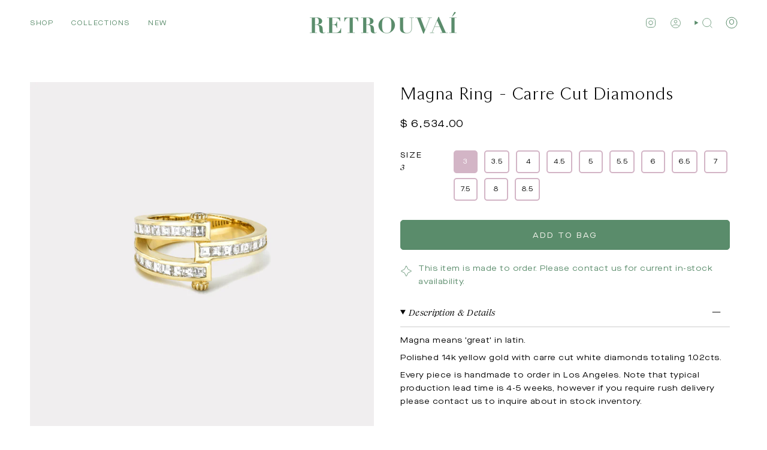

--- FILE ---
content_type: text/html; charset=utf-8
request_url: https://www.retrouvai.com/products/magna-ring-carre-cut-diamonds
body_size: 48981
content:
<!doctype html>
<html class="no-js no-touch supports-no-cookies" lang="en">
<head>
  <meta charset="UTF-8">
  <meta http-equiv="X-UA-Compatible" content="IE=edge">
  <meta name="viewport" content="width=device-width, initial-scale=1.0">
  <meta name="theme-color" content="#5a8c6b">
  <link rel="canonical" href="https://www.retrouvai.com/products/magna-ring-carre-cut-diamonds">
  <link rel="preconnect" href="https://cdn.shopify.com" crossorigin>
  <!-- ======================= Broadcast Theme V5.3.0 ========================= --><link rel="preconnect" href="https://fonts.shopifycdn.com" crossorigin><link href="//www.retrouvai.com/cdn/shop/t/20/assets/theme.dev.css?4214" as="style" rel="preload">
  <link href="//www.retrouvai.com/cdn/shop/t/20/assets/vendor.js?v=93779096473886333451699395037" as="script" rel="preload">
  <link href="//www.retrouvai.com/cdn/shop/t/20/assets/theme.js?v=138928274754105767801699395037" as="script" rel="preload">

    <link rel="icon" type="image/png" href="//www.retrouvai.com/cdn/shop/files/PIG_2_7e51e4a1-47de-473d-91d2-5d3f4e306f18.jpg?crop=center&height=32&v=1700422179&width=32">
  

  <!-- Title and description ================================================ -->
  
  <title>
    
    Magna Ring - Carre Cut Diamonds
    
    
    
      &ndash; Retrouvai
    
  </title>

  
    <meta name="description" content="Magna means &#39;great&#39; in latin. Polished 14k yellow gold with carre cut white diamonds totaling 1.02cts. Every piece is handmade to order in Los Angeles. Note that typical production lead time is 4-5 weeks, however if you require rush delivery please contact us to inquire about in stock inventory. ">
  

  <meta property="og:site_name" content="Retrouvai">
<meta property="og:url" content="https://www.retrouvai.com/products/magna-ring-carre-cut-diamonds">
<meta property="og:title" content="Magna Ring - Carre Cut Diamonds">
<meta property="og:type" content="product">
<meta property="og:description" content="Magna means &#39;great&#39; in latin. Polished 14k yellow gold with carre cut white diamonds totaling 1.02cts. Every piece is handmade to order in Los Angeles. Note that typical production lead time is 4-5 weeks, however if you require rush delivery please contact us to inquire about in stock inventory. "><meta property="og:image" content="http://www.retrouvai.com/cdn/shop/files/MagnaRing-1.02ctCarreDiamonds-dark.jpg?v=1749090602">
  <meta property="og:image:secure_url" content="https://www.retrouvai.com/cdn/shop/files/MagnaRing-1.02ctCarreDiamonds-dark.jpg?v=1749090602">
  <meta property="og:image:width" content="2000">
  <meta property="og:image:height" content="2000"><meta property="og:price:amount" content="6,534.00">
  <meta property="og:price:currency" content="USD"><meta name="twitter:card" content="summary_large_image">
<meta name="twitter:title" content="Magna Ring - Carre Cut Diamonds">
<meta name="twitter:description" content="Magna means &#39;great&#39; in latin. Polished 14k yellow gold with carre cut white diamonds totaling 1.02cts. Every piece is handmade to order in Los Angeles. Note that typical production lead time is 4-5 weeks, however if you require rush delivery please contact us to inquire about in stock inventory. ">

  <!-- CSS ================================================================== -->

  
  <link href="//www.retrouvai.com/cdn/shop/t/20/assets/font-settings.css?v=162544666090566810921759333022" rel="stylesheet" type="text/css" media="all" />

  
<style data-shopify>

:root {--scrollbar-width: 0px;





--COLOR-VIDEO-BG: #f2f2f2;
--COLOR-BG-BRIGHTER: #f2f2f2;--COLOR-BG: #ffffff;--COLOR-BG-ALPHA-25: rgba(255, 255, 255, 0.25);
--COLOR-BG-TRANSPARENT: rgba(255, 255, 255, 0);
--COLOR-BG-SECONDARY: #f8f6f0;
--COLOR-BG-SECONDARY-LIGHTEN: #ffffff;
--COLOR-BG-RGB: 255, 255, 255;

--COLOR-TEXT-DARK: #000000;
--COLOR-TEXT: #0c271c;
--COLOR-TEXT-LIGHT: #556860;


/* === Opacity shades of grey ===*/
--COLOR-A5:  rgba(12, 39, 28, 0.05);
--COLOR-A10: rgba(12, 39, 28, 0.1);
--COLOR-A15: rgba(12, 39, 28, 0.15);
--COLOR-A20: rgba(12, 39, 28, 0.2);
--COLOR-A25: rgba(12, 39, 28, 0.25);
--COLOR-A30: rgba(12, 39, 28, 0.3);
--COLOR-A35: rgba(12, 39, 28, 0.35);
--COLOR-A40: rgba(12, 39, 28, 0.4);
--COLOR-A45: rgba(12, 39, 28, 0.45);
--COLOR-A50: rgba(12, 39, 28, 0.5);
--COLOR-A55: rgba(12, 39, 28, 0.55);
--COLOR-A60: rgba(12, 39, 28, 0.6);
--COLOR-A65: rgba(12, 39, 28, 0.65);
--COLOR-A70: rgba(12, 39, 28, 0.7);
--COLOR-A75: rgba(12, 39, 28, 0.75);
--COLOR-A80: rgba(12, 39, 28, 0.8);
--COLOR-A85: rgba(12, 39, 28, 0.85);
--COLOR-A90: rgba(12, 39, 28, 0.9);
--COLOR-A95: rgba(12, 39, 28, 0.95);

--COLOR-BORDER: rgb(255, 255, 255);
--COLOR-BORDER-LIGHT: #ffffff;
--COLOR-BORDER-HAIRLINE: #f7f7f7;
--COLOR-BORDER-DARK: #5A8C6B;/* === Bright color ===*/
--COLOR-PRIMARY: #5a8c6b;
--COLOR-PRIMARY-HOVER: #356645;
--COLOR-PRIMARY-FADE: rgba(90, 140, 107, 0.05);
--COLOR-PRIMARY-FADE-HOVER: rgba(90, 140, 107, 0.1);
--COLOR-PRIMARY-LIGHT: #a5dab7;--COLOR-PRIMARY-OPPOSITE: #ffffff;



/* === link Color ===*/
--COLOR-LINK: #6a5e2c;
--COLOR-LINK-HOVER: rgba(106, 94, 44, 0.7);
--COLOR-LINK-FADE: rgba(106, 94, 44, 0.05);
--COLOR-LINK-FADE-HOVER: rgba(106, 94, 44, 0.1);--COLOR-LINK-OPPOSITE: #ffffff;


/* === Product grid sale tags ===*/
--COLOR-SALE-BG: #f9dee5;
--COLOR-SALE-TEXT: #af7b88;--COLOR-SALE-TEXT-SECONDARY: #f9dee5;

/* === Product grid badges ===*/
--COLOR-BADGE-BG: #8d95c3;
--COLOR-BADGE-TEXT: #ffffff;

/* === Product sale color ===*/
--COLOR-SALE: #c5682e;

/* === Gray background on Product grid items ===*/--filter-bg: 1.0;/* === Helper colors for form error states ===*/
--COLOR-ERROR: #721C24;
--COLOR-ERROR-BG: #F8D7DA;
--COLOR-ERROR-BORDER: #F5C6CB;



  --RADIUS: 5px;
  --RADIUS-SELECT: 3px;

--COLOR-HEADER-BG: #ffffff;--COLOR-HEADER-BG-TRANSPARENT: rgba(255, 255, 255, 0);
--COLOR-HEADER-LINK: #5a8c6b;
--COLOR-HEADER-LINK-HOVER: rgba(90, 140, 107, 0.7);

--COLOR-MENU-BG: #ffffff;
--COLOR-MENU-LINK: #0c271c;
--COLOR-MENU-LINK-HOVER: rgba(12, 39, 28, 0.7);
--COLOR-SUBMENU-BG: #ffffff;
--COLOR-SUBMENU-LINK: #0c271c;
--COLOR-SUBMENU-LINK-HOVER: rgba(12, 39, 28, 0.7);
--COLOR-SUBMENU-TEXT-LIGHT: #556860;
--COLOR-MENU-TRANSPARENT: #ffffff;
--COLOR-MENU-TRANSPARENT-HOVER: rgba(255, 255, 255, 0.7);--COLOR-FOOTER-BG: #5a8c6b;
--COLOR-FOOTER-BG-HAIRLINE: #548364;
--COLOR-FOOTER-TEXT: #f8f6f0;
--COLOR-FOOTER-TEXT-A35: rgba(248, 246, 240, 0.35);
--COLOR-FOOTER-TEXT-A75: rgba(248, 246, 240, 0.75);
--COLOR-FOOTER-LINK: #f8f6f0;
--COLOR-FOOTER-LINK-HOVER: rgba(248, 246, 240, 0.7);
--COLOR-FOOTER-BORDER: #0c271c;

--TRANSPARENT: rgba(255, 255, 255, 0);

/* === Default overlay opacity ===*/
--overlay-opacity: 0;
--underlay-opacity: 1;
--underlay-bg: rgba(0,0,0,0.4);

/* === Custom Cursor ===*/
--ICON-ZOOM-IN: url( "//www.retrouvai.com/cdn/shop/t/20/assets/icon-zoom-in.svg?v=182473373117644429561699395037" );
--ICON-ZOOM-OUT: url( "//www.retrouvai.com/cdn/shop/t/20/assets/icon-zoom-out.svg?v=101497157853986683871699395037" );

/* === Custom Icons ===*/


  
  --ICON-ADD-BAG: url( "//www.retrouvai.com/cdn/shop/t/20/assets/icon-zoom-in.svg?v=182473373117644429561699395037" );
  --ICON-ADD-CART: url( "//www.retrouvai.com/cdn/shop/t/20/assets/icon-add-cart.svg?v=3962293684743587821699395037" );
  --ICON-ARROW-LEFT: url( "//www.retrouvai.com/cdn/shop/t/20/assets/icon-arrow-left.svg?v=136066145774695772731699395037" );
  --ICON-ARROW-RIGHT: url( "//www.retrouvai.com/cdn/shop/t/20/assets/icon-arrow-right.svg?v=150928298113663093401699395037" );
  --ICON-SELECT: url("//www.retrouvai.com/cdn/shop/t/20/assets/icon-select.svg?v=167170173659852274001699395037");


--PRODUCT-GRID-ASPECT-RATIO: 100%;

/* === Typography ===*/
--FONT-WEIGHT-BODY: 400;
--FONT-WEIGHT-BODY-BOLD: 500;

--FONT-STACK-BODY: Figtree, sans-serif;
--FONT-STYLE-BODY: normal;
--FONT-STYLE-BODY-ITALIC: italic;
--FONT-ADJUST-BODY: 0.7;

--FONT-WEIGHT-HEADING: 400;
--FONT-WEIGHT-HEADING-BOLD: 700;

--FONT-UPPERCASE-HEADING: none;

--FONT-STACK-HEADING: Cardo, serif;
--FONT-STYLE-HEADING: normal;
--FONT-STYLE-HEADING-ITALIC: italic;
--FONT-ADJUST-HEADING: 1.05;

--FONT-STACK-NAV: Figtree, sans-serif;
--FONT-STYLE-NAV: normal;
--FONT-STYLE-NAV-ITALIC: italic;
--FONT-ADJUST-NAV: 0.8;

--FONT-WEIGHT-NAV: 400;
--FONT-WEIGHT-NAV-BOLD: 500;

--FONT-SIZE-BASE: 0.7rem;
--FONT-SIZE-BASE-PERCENT: 0.7;

/* === Parallax ===*/
--PARALLAX-STRENGTH-MIN: 115.0%;
--PARALLAX-STRENGTH-MAX: 125.0%;--COLUMNS: 4;
--COLUMNS-MEDIUM: 3;
--COLUMNS-SMALL: 2;
--COLUMNS-MOBILE: 1;--LAYOUT-OUTER: 50px;
  --LAYOUT-GUTTER: 32px;
  --LAYOUT-OUTER-MEDIUM: 30px;
  --LAYOUT-GUTTER-MEDIUM: 22px;
  --LAYOUT-OUTER-SMALL: 16px;
  --LAYOUT-GUTTER-SMALL: 16px;--base-animation-delay: 0ms;
--line-height-normal: 1.375; /* Equals to line-height: normal; */--SIDEBAR-WIDTH: 288px;
  --SIDEBAR-WIDTH-MEDIUM: 258px;--DRAWER-WIDTH: 415px;--ICON-STROKE-WIDTH: 1px;

--COLOR-TEXT-DARK: #000000;
--COLOR-TEXT:#000000;
--COLOR-TEXT-LIGHT: #0c271c;



/* === Button General ===*/
--BTN-FONT-STACK: "system_ui", -apple-system, 'Segoe UI', Roboto, 'Helvetica Neue', 'Noto Sans', 'Liberation Sans', Arial, sans-serif, 'Apple Color Emoji', 'Segoe UI Emoji', 'Segoe UI Symbol', 'Noto Color Emoji';
--BTN-FONT-WEIGHT: 400;
--BTN-FONT-STYLE: normal;
--BTN-FONT-SIZE: 13px;

--BTN-LETTER-SPACING: 0.15em;
--BTN-UPPERCASE: uppercase;
--BTN-TEXT-ARROW-OFFSET: -1px;

/* === Button Primary ===*/
--BTN-PRIMARY-BORDER-COLOR: #f8f6f0;
--BTN-PRIMARY-BG-COLOR: #b253ad;
--BTN-PRIMARY-TEXT-COLOR: #f8f6f0;


  --BTN-PRIMARY-BG-COLOR-BRIGHTER: #a3499e;


/* === Button Secondary ===*/
--BTN-SECONDARY-BORDER-COLOR: #f8f6f0;
--BTN-SECONDARY-BG-COLOR: #5a8c6b;
--BTN-SECONDARY-TEXT-COLOR: #f8f6f0;


  --BTN-SECONDARY-BG-COLOR-BRIGHTER: #507c5f;


/* === Button White ===*/
--TEXT-BTN-BORDER-WHITE: #F8F6F0;
--TEXT-BTN-BG-WHITE: #F8F6F0;
--TEXT-BTN-WHITE: #282D74;
--TEXT-BTN-BG-WHITE-BRIGHTER: #f0ecdf;

/* === Button Black ===*/
--TEXT-BTN-BG-BLACK: #282D74;
--TEXT-BTN-BORDER-BLACK: #282D74;
--TEXT-BTN-BLACK: #F8F6F0;
--TEXT-BTN-BG-BLACK-BRIGHTER: #353c9a;

/* === Cart Gradient ===*/


  --FREE-SHIPPING-GRADIENT: linear-gradient(to right, var(--COLOR-PRIMARY-LIGHT) 0%, var(--COLOR-PRIMARY) 100%);


}

::backdrop {
  --underlay-opacity: 1;
  --underlay-bg: rgba(0,0,0,0.4);
}
</style>


  <link href="//www.retrouvai.com/cdn/shop/t/20/assets/theme.css?v=96985050655990048241710517784" rel="stylesheet" type="text/css" media="all" />
<link href="//www.retrouvai.com/cdn/shop/t/20/assets/swatches.css?v=157844926215047500451699395037" as="style" rel="preload">
    <link href="//www.retrouvai.com/cdn/shop/t/20/assets/swatches.css?v=157844926215047500451699395037" rel="stylesheet" type="text/css" media="all" />
<style data-shopify>.swatches {
    --14k: #cfb56b;--18k: #cfb56b;--black: #000000;--white: #fafafa;--blank: url(//www.retrouvai.com/cdn/shop/files/blank_small.png?4214);
  }</style>
<script>
    if (window.navigator.userAgent.indexOf('MSIE ') > 0 || window.navigator.userAgent.indexOf('Trident/') > 0) {
      document.documentElement.className = document.documentElement.className + ' ie';

      var scripts = document.getElementsByTagName('script')[0];
      var polyfill = document.createElement("script");
      polyfill.defer = true;
      polyfill.src = "//www.retrouvai.com/cdn/shop/t/20/assets/ie11.js?v=144489047535103983231699395037";

      scripts.parentNode.insertBefore(polyfill, scripts);
    } else {
      document.documentElement.className = document.documentElement.className.replace('no-js', 'js');
    }

    document.documentElement.style.setProperty('--scrollbar-width', `${getScrollbarWidth()}px`);

    function getScrollbarWidth() {
      // Creating invisible container
      const outer = document.createElement('div');
      outer.style.visibility = 'hidden';
      outer.style.overflow = 'scroll'; // forcing scrollbar to appear
      outer.style.msOverflowStyle = 'scrollbar'; // needed for WinJS apps
      document.documentElement.appendChild(outer);

      // Creating inner element and placing it in the container
      const inner = document.createElement('div');
      outer.appendChild(inner);

      // Calculating difference between container's full width and the child width
      const scrollbarWidth = outer.offsetWidth - inner.offsetWidth;

      // Removing temporary elements from the DOM
      outer.parentNode.removeChild(outer);

      return scrollbarWidth;
    }

    let root = '/';
    if (root[root.length - 1] !== '/') {
      root = root + '/';
    }

    window.theme = {
      routes: {
        root: root,
        cart_url: '/cart',
        cart_add_url: '/cart/add',
        cart_change_url: '/cart/change',
        product_recommendations_url: '/recommendations/products',
        predictive_search_url: '/search/suggest',
        addresses_url: '/account/addresses'
      },
      assets: {
        photoswipe: '//www.retrouvai.com/cdn/shop/t/20/assets/photoswipe.js?v=162613001030112971491699395037',
        smoothscroll: '//www.retrouvai.com/cdn/shop/t/20/assets/smoothscroll.js?v=37906625415260927261699395037',
      },
      strings: {
        addToCart: "Add to Bag",
        cartAcceptanceError: "You must accept our terms and conditions.",
        soldOut: "Inquire about recreating this piece",
        from: "From",
        preOrder: "Pre-order",
        sale: "Sale",
        subscription: "Subscription",
        unavailable: "Unavailable",
        unitPrice: "Unit price",
        unitPriceSeparator: "per",
        shippingCalcSubmitButton: "Calculate shipping",
        shippingCalcSubmitButtonDisabled: "Calculating...",
        selectValue: "Select value",
        selectColor: "Select color",
        oneColor: "color",
        otherColor: "colors",
        upsellAddToCart: "Add",
        free: "Free",
        swatchesColor: "Color, Colour"
      },
      settings: {
        customerLoggedIn: null ? true : false,
        cartDrawerEnabled: true,
        enableQuickAdd: true,
        enableAnimations: true,
        variantOnSale: true,
      },
      sliderArrows: {
        prev: '<button type="button" class="slider__button slider__button--prev" data-button-arrow data-button-prev>' + "Previous" + '</button>',
        next: '<button type="button" class="slider__button slider__button--next" data-button-arrow data-button-next>' + "Next" + '</button>',
      },
      moneyFormat: false ? "$ {{amount}} USD" : "$ {{amount}}",
      moneyWithoutCurrencyFormat: "$ {{amount}}",
      moneyWithCurrencyFormat: "$ {{amount}} USD",
      subtotal: 0,
      info: {
        name: 'Exhibea for Retrouvai'
      },
      version: '5.3.0'
    };

    if (window.performance) {
      window.performance.mark('init');
    } else {
      window.fastNetworkAndCPU = false;
    }

    let windowInnerHeight = window.innerHeight;
    document.documentElement.style.setProperty('--full-height', `${windowInnerHeight}px`);
    document.documentElement.style.setProperty('--three-quarters', `${windowInnerHeight * 0.75}px`);
    document.documentElement.style.setProperty('--two-thirds', `${windowInnerHeight * 0.66}px`);
    document.documentElement.style.setProperty('--one-half', `${windowInnerHeight * 0.5}px`);
    document.documentElement.style.setProperty('--one-third', `${windowInnerHeight * 0.33}px`);
    document.documentElement.style.setProperty('--one-fifth', `${windowInnerHeight * 0.2}px`);
  </script>

  
    <script src="//www.retrouvai.com/cdn/shopifycloud/storefront/assets/themes_support/shopify_common-5f594365.js" defer="defer"></script>
  

  <!-- Theme Javascript ============================================================== -->
  <script src="//www.retrouvai.com/cdn/shop/t/20/assets/vendor.js?v=93779096473886333451699395037" defer="defer"></script>
  <script src="//www.retrouvai.com/cdn/shop/t/20/assets/theme.js?v=138928274754105767801699395037" defer="defer"></script><!-- Shopify app scripts =========================================================== -->

  <script>window.performance && window.performance.mark && window.performance.mark('shopify.content_for_header.start');</script><meta name="facebook-domain-verification" content="ypprc8ul3jj6scnx10sgz764hqy2j4">
<meta name="facebook-domain-verification" content="8lgrj3yj34mrh2joj6m9i4o2z730ee">
<meta name="google-site-verification" content="RAwDvEPjGkwCCw0XfFhJKZxSA7UpYsv-qNb4boxw2fo">
<meta id="shopify-digital-wallet" name="shopify-digital-wallet" content="/6820671/digital_wallets/dialog">
<meta name="shopify-checkout-api-token" content="093831d8408e236b254a200c0bf4bac0">
<link rel="alternate" type="application/json+oembed" href="https://www.retrouvai.com/products/magna-ring-carre-cut-diamonds.oembed">
<script async="async" src="/checkouts/internal/preloads.js?locale=en-US"></script>
<link rel="preconnect" href="https://shop.app" crossorigin="anonymous">
<script async="async" src="https://shop.app/checkouts/internal/preloads.js?locale=en-US&shop_id=6820671" crossorigin="anonymous"></script>
<script id="apple-pay-shop-capabilities" type="application/json">{"shopId":6820671,"countryCode":"US","currencyCode":"USD","merchantCapabilities":["supports3DS"],"merchantId":"gid:\/\/shopify\/Shop\/6820671","merchantName":"Retrouvai","requiredBillingContactFields":["postalAddress","email","phone"],"requiredShippingContactFields":["postalAddress","email","phone"],"shippingType":"shipping","supportedNetworks":["visa","masterCard","amex","discover","elo","jcb"],"total":{"type":"pending","label":"Retrouvai","amount":"1.00"},"shopifyPaymentsEnabled":true,"supportsSubscriptions":true}</script>
<script id="shopify-features" type="application/json">{"accessToken":"093831d8408e236b254a200c0bf4bac0","betas":["rich-media-storefront-analytics"],"domain":"www.retrouvai.com","predictiveSearch":true,"shopId":6820671,"locale":"en"}</script>
<script>var Shopify = Shopify || {};
Shopify.shop = "supply-demandjewelry.myshopify.com";
Shopify.locale = "en";
Shopify.currency = {"active":"USD","rate":"1.0"};
Shopify.country = "US";
Shopify.theme = {"name":"Exhibea for Retrouvai - V2 ","id":137607807209,"schema_name":"Broadcast","schema_version":"5.3.0","theme_store_id":null,"role":"main"};
Shopify.theme.handle = "null";
Shopify.theme.style = {"id":null,"handle":null};
Shopify.cdnHost = "www.retrouvai.com/cdn";
Shopify.routes = Shopify.routes || {};
Shopify.routes.root = "/";</script>
<script type="module">!function(o){(o.Shopify=o.Shopify||{}).modules=!0}(window);</script>
<script>!function(o){function n(){var o=[];function n(){o.push(Array.prototype.slice.apply(arguments))}return n.q=o,n}var t=o.Shopify=o.Shopify||{};t.loadFeatures=n(),t.autoloadFeatures=n()}(window);</script>
<script>
  window.ShopifyPay = window.ShopifyPay || {};
  window.ShopifyPay.apiHost = "shop.app\/pay";
  window.ShopifyPay.redirectState = null;
</script>
<script id="shop-js-analytics" type="application/json">{"pageType":"product"}</script>
<script defer="defer" async type="module" src="//www.retrouvai.com/cdn/shopifycloud/shop-js/modules/v2/client.init-shop-cart-sync_DlSlHazZ.en.esm.js"></script>
<script defer="defer" async type="module" src="//www.retrouvai.com/cdn/shopifycloud/shop-js/modules/v2/chunk.common_D16XZWos.esm.js"></script>
<script type="module">
  await import("//www.retrouvai.com/cdn/shopifycloud/shop-js/modules/v2/client.init-shop-cart-sync_DlSlHazZ.en.esm.js");
await import("//www.retrouvai.com/cdn/shopifycloud/shop-js/modules/v2/chunk.common_D16XZWos.esm.js");

  window.Shopify.SignInWithShop?.initShopCartSync?.({"fedCMEnabled":true,"windoidEnabled":true});

</script>
<script>
  window.Shopify = window.Shopify || {};
  if (!window.Shopify.featureAssets) window.Shopify.featureAssets = {};
  window.Shopify.featureAssets['shop-js'] = {"shop-cart-sync":["modules/v2/client.shop-cart-sync_DKWYiEUO.en.esm.js","modules/v2/chunk.common_D16XZWos.esm.js"],"init-fed-cm":["modules/v2/client.init-fed-cm_vfPMjZAC.en.esm.js","modules/v2/chunk.common_D16XZWos.esm.js"],"init-shop-email-lookup-coordinator":["modules/v2/client.init-shop-email-lookup-coordinator_CR38P6MB.en.esm.js","modules/v2/chunk.common_D16XZWos.esm.js"],"init-shop-cart-sync":["modules/v2/client.init-shop-cart-sync_DlSlHazZ.en.esm.js","modules/v2/chunk.common_D16XZWos.esm.js"],"shop-cash-offers":["modules/v2/client.shop-cash-offers_CJw4IQ6B.en.esm.js","modules/v2/chunk.common_D16XZWos.esm.js","modules/v2/chunk.modal_UwFWkumu.esm.js"],"shop-toast-manager":["modules/v2/client.shop-toast-manager_BY778Uv6.en.esm.js","modules/v2/chunk.common_D16XZWos.esm.js"],"init-windoid":["modules/v2/client.init-windoid_DVhZdEm3.en.esm.js","modules/v2/chunk.common_D16XZWos.esm.js"],"shop-button":["modules/v2/client.shop-button_D2ZzKUPa.en.esm.js","modules/v2/chunk.common_D16XZWos.esm.js"],"avatar":["modules/v2/client.avatar_BTnouDA3.en.esm.js"],"init-customer-accounts-sign-up":["modules/v2/client.init-customer-accounts-sign-up_CQZUmjGN.en.esm.js","modules/v2/client.shop-login-button_Cu5K-F7X.en.esm.js","modules/v2/chunk.common_D16XZWos.esm.js","modules/v2/chunk.modal_UwFWkumu.esm.js"],"pay-button":["modules/v2/client.pay-button_CcBqbGU7.en.esm.js","modules/v2/chunk.common_D16XZWos.esm.js"],"init-shop-for-new-customer-accounts":["modules/v2/client.init-shop-for-new-customer-accounts_B5DR5JTE.en.esm.js","modules/v2/client.shop-login-button_Cu5K-F7X.en.esm.js","modules/v2/chunk.common_D16XZWos.esm.js","modules/v2/chunk.modal_UwFWkumu.esm.js"],"shop-login-button":["modules/v2/client.shop-login-button_Cu5K-F7X.en.esm.js","modules/v2/chunk.common_D16XZWos.esm.js","modules/v2/chunk.modal_UwFWkumu.esm.js"],"shop-follow-button":["modules/v2/client.shop-follow-button_BX8Slf17.en.esm.js","modules/v2/chunk.common_D16XZWos.esm.js","modules/v2/chunk.modal_UwFWkumu.esm.js"],"init-customer-accounts":["modules/v2/client.init-customer-accounts_DjKkmQ2w.en.esm.js","modules/v2/client.shop-login-button_Cu5K-F7X.en.esm.js","modules/v2/chunk.common_D16XZWos.esm.js","modules/v2/chunk.modal_UwFWkumu.esm.js"],"lead-capture":["modules/v2/client.lead-capture_ChWCg7nV.en.esm.js","modules/v2/chunk.common_D16XZWos.esm.js","modules/v2/chunk.modal_UwFWkumu.esm.js"],"checkout-modal":["modules/v2/client.checkout-modal_DPnpVyv-.en.esm.js","modules/v2/chunk.common_D16XZWos.esm.js","modules/v2/chunk.modal_UwFWkumu.esm.js"],"shop-login":["modules/v2/client.shop-login_leRXJtcZ.en.esm.js","modules/v2/chunk.common_D16XZWos.esm.js","modules/v2/chunk.modal_UwFWkumu.esm.js"],"payment-terms":["modules/v2/client.payment-terms_Bp9K0NXD.en.esm.js","modules/v2/chunk.common_D16XZWos.esm.js","modules/v2/chunk.modal_UwFWkumu.esm.js"]};
</script>
<script>(function() {
  var isLoaded = false;
  function asyncLoad() {
    if (isLoaded) return;
    isLoaded = true;
    var urls = ["https:\/\/chimpstatic.com\/mcjs-connected\/js\/users\/43df4b20b55aaf016690f4797\/55296a340b7c3c75d6b726bff.js?shop=supply-demandjewelry.myshopify.com","\/\/shopify.privy.com\/widget.js?shop=supply-demandjewelry.myshopify.com","https:\/\/chimpstatic.com\/mcjs-connected\/js\/users\/4d10272f1ed4ca75c8abc2b70\/fd188bf4ad9850950c7913e6e.js?shop=supply-demandjewelry.myshopify.com","https:\/\/jsappcdn.hikeorders.com\/main\/assets\/js\/hko-accessibility.min.js?shop=supply-demandjewelry.myshopify.com","https:\/\/static.klaviyo.com\/onsite\/js\/klaviyo.js?company_id=S43urL\u0026shop=supply-demandjewelry.myshopify.com","https:\/\/static.shareasale.com\/json\/shopify\/shareasale-tracking.js?sasmid=151788\u0026ssmtid=73559\u0026shop=supply-demandjewelry.myshopify.com"];
    for (var i = 0; i < urls.length; i++) {
      var s = document.createElement('script');
      s.type = 'text/javascript';
      s.async = true;
      s.src = urls[i];
      var x = document.getElementsByTagName('script')[0];
      x.parentNode.insertBefore(s, x);
    }
  };
  if(window.attachEvent) {
    window.attachEvent('onload', asyncLoad);
  } else {
    window.addEventListener('load', asyncLoad, false);
  }
})();</script>
<script id="__st">var __st={"a":6820671,"offset":-28800,"reqid":"d6351a67-9bee-4a3d-b5f4-10f2474b4165-1768571934","pageurl":"www.retrouvai.com\/products\/magna-ring-carre-cut-diamonds","u":"13a242b5adbf","p":"product","rtyp":"product","rid":8341154201833};</script>
<script>window.ShopifyPaypalV4VisibilityTracking = true;</script>
<script id="captcha-bootstrap">!function(){'use strict';const t='contact',e='account',n='new_comment',o=[[t,t],['blogs',n],['comments',n],[t,'customer']],c=[[e,'customer_login'],[e,'guest_login'],[e,'recover_customer_password'],[e,'create_customer']],r=t=>t.map((([t,e])=>`form[action*='/${t}']:not([data-nocaptcha='true']) input[name='form_type'][value='${e}']`)).join(','),a=t=>()=>t?[...document.querySelectorAll(t)].map((t=>t.form)):[];function s(){const t=[...o],e=r(t);return a(e)}const i='password',u='form_key',d=['recaptcha-v3-token','g-recaptcha-response','h-captcha-response',i],f=()=>{try{return window.sessionStorage}catch{return}},m='__shopify_v',_=t=>t.elements[u];function p(t,e,n=!1){try{const o=window.sessionStorage,c=JSON.parse(o.getItem(e)),{data:r}=function(t){const{data:e,action:n}=t;return t[m]||n?{data:e,action:n}:{data:t,action:n}}(c);for(const[e,n]of Object.entries(r))t.elements[e]&&(t.elements[e].value=n);n&&o.removeItem(e)}catch(o){console.error('form repopulation failed',{error:o})}}const l='form_type',E='cptcha';function T(t){t.dataset[E]=!0}const w=window,h=w.document,L='Shopify',v='ce_forms',y='captcha';let A=!1;((t,e)=>{const n=(g='f06e6c50-85a8-45c8-87d0-21a2b65856fe',I='https://cdn.shopify.com/shopifycloud/storefront-forms-hcaptcha/ce_storefront_forms_captcha_hcaptcha.v1.5.2.iife.js',D={infoText:'Protected by hCaptcha',privacyText:'Privacy',termsText:'Terms'},(t,e,n)=>{const o=w[L][v],c=o.bindForm;if(c)return c(t,g,e,D).then(n);var r;o.q.push([[t,g,e,D],n]),r=I,A||(h.body.append(Object.assign(h.createElement('script'),{id:'captcha-provider',async:!0,src:r})),A=!0)});var g,I,D;w[L]=w[L]||{},w[L][v]=w[L][v]||{},w[L][v].q=[],w[L][y]=w[L][y]||{},w[L][y].protect=function(t,e){n(t,void 0,e),T(t)},Object.freeze(w[L][y]),function(t,e,n,w,h,L){const[v,y,A,g]=function(t,e,n){const i=e?o:[],u=t?c:[],d=[...i,...u],f=r(d),m=r(i),_=r(d.filter((([t,e])=>n.includes(e))));return[a(f),a(m),a(_),s()]}(w,h,L),I=t=>{const e=t.target;return e instanceof HTMLFormElement?e:e&&e.form},D=t=>v().includes(t);t.addEventListener('submit',(t=>{const e=I(t);if(!e)return;const n=D(e)&&!e.dataset.hcaptchaBound&&!e.dataset.recaptchaBound,o=_(e),c=g().includes(e)&&(!o||!o.value);(n||c)&&t.preventDefault(),c&&!n&&(function(t){try{if(!f())return;!function(t){const e=f();if(!e)return;const n=_(t);if(!n)return;const o=n.value;o&&e.removeItem(o)}(t);const e=Array.from(Array(32),(()=>Math.random().toString(36)[2])).join('');!function(t,e){_(t)||t.append(Object.assign(document.createElement('input'),{type:'hidden',name:u})),t.elements[u].value=e}(t,e),function(t,e){const n=f();if(!n)return;const o=[...t.querySelectorAll(`input[type='${i}']`)].map((({name:t})=>t)),c=[...d,...o],r={};for(const[a,s]of new FormData(t).entries())c.includes(a)||(r[a]=s);n.setItem(e,JSON.stringify({[m]:1,action:t.action,data:r}))}(t,e)}catch(e){console.error('failed to persist form',e)}}(e),e.submit())}));const S=(t,e)=>{t&&!t.dataset[E]&&(n(t,e.some((e=>e===t))),T(t))};for(const o of['focusin','change'])t.addEventListener(o,(t=>{const e=I(t);D(e)&&S(e,y())}));const B=e.get('form_key'),M=e.get(l),P=B&&M;t.addEventListener('DOMContentLoaded',(()=>{const t=y();if(P)for(const e of t)e.elements[l].value===M&&p(e,B);[...new Set([...A(),...v().filter((t=>'true'===t.dataset.shopifyCaptcha))])].forEach((e=>S(e,t)))}))}(h,new URLSearchParams(w.location.search),n,t,e,['guest_login'])})(!0,!0)}();</script>
<script integrity="sha256-4kQ18oKyAcykRKYeNunJcIwy7WH5gtpwJnB7kiuLZ1E=" data-source-attribution="shopify.loadfeatures" defer="defer" src="//www.retrouvai.com/cdn/shopifycloud/storefront/assets/storefront/load_feature-a0a9edcb.js" crossorigin="anonymous"></script>
<script crossorigin="anonymous" defer="defer" src="//www.retrouvai.com/cdn/shopifycloud/storefront/assets/shopify_pay/storefront-65b4c6d7.js?v=20250812"></script>
<script data-source-attribution="shopify.dynamic_checkout.dynamic.init">var Shopify=Shopify||{};Shopify.PaymentButton=Shopify.PaymentButton||{isStorefrontPortableWallets:!0,init:function(){window.Shopify.PaymentButton.init=function(){};var t=document.createElement("script");t.src="https://www.retrouvai.com/cdn/shopifycloud/portable-wallets/latest/portable-wallets.en.js",t.type="module",document.head.appendChild(t)}};
</script>
<script data-source-attribution="shopify.dynamic_checkout.buyer_consent">
  function portableWalletsHideBuyerConsent(e){var t=document.getElementById("shopify-buyer-consent"),n=document.getElementById("shopify-subscription-policy-button");t&&n&&(t.classList.add("hidden"),t.setAttribute("aria-hidden","true"),n.removeEventListener("click",e))}function portableWalletsShowBuyerConsent(e){var t=document.getElementById("shopify-buyer-consent"),n=document.getElementById("shopify-subscription-policy-button");t&&n&&(t.classList.remove("hidden"),t.removeAttribute("aria-hidden"),n.addEventListener("click",e))}window.Shopify?.PaymentButton&&(window.Shopify.PaymentButton.hideBuyerConsent=portableWalletsHideBuyerConsent,window.Shopify.PaymentButton.showBuyerConsent=portableWalletsShowBuyerConsent);
</script>
<script data-source-attribution="shopify.dynamic_checkout.cart.bootstrap">document.addEventListener("DOMContentLoaded",(function(){function t(){return document.querySelector("shopify-accelerated-checkout-cart, shopify-accelerated-checkout")}if(t())Shopify.PaymentButton.init();else{new MutationObserver((function(e,n){t()&&(Shopify.PaymentButton.init(),n.disconnect())})).observe(document.body,{childList:!0,subtree:!0})}}));
</script>
<link id="shopify-accelerated-checkout-styles" rel="stylesheet" media="screen" href="https://www.retrouvai.com/cdn/shopifycloud/portable-wallets/latest/accelerated-checkout-backwards-compat.css" crossorigin="anonymous">
<style id="shopify-accelerated-checkout-cart">
        #shopify-buyer-consent {
  margin-top: 1em;
  display: inline-block;
  width: 100%;
}

#shopify-buyer-consent.hidden {
  display: none;
}

#shopify-subscription-policy-button {
  background: none;
  border: none;
  padding: 0;
  text-decoration: underline;
  font-size: inherit;
  cursor: pointer;
}

#shopify-subscription-policy-button::before {
  box-shadow: none;
}

      </style>
<script id="sections-script" data-sections="footer" defer="defer" src="//www.retrouvai.com/cdn/shop/t/20/compiled_assets/scripts.js?4214"></script>
<script>window.performance && window.performance.mark && window.performance.mark('shopify.content_for_header.end');</script>

<!-- BEGIN app block: shopify://apps/klaviyo-email-marketing-sms/blocks/klaviyo-onsite-embed/2632fe16-c075-4321-a88b-50b567f42507 -->












  <script async src="https://static.klaviyo.com/onsite/js/S43urL/klaviyo.js?company_id=S43urL"></script>
  <script>!function(){if(!window.klaviyo){window._klOnsite=window._klOnsite||[];try{window.klaviyo=new Proxy({},{get:function(n,i){return"push"===i?function(){var n;(n=window._klOnsite).push.apply(n,arguments)}:function(){for(var n=arguments.length,o=new Array(n),w=0;w<n;w++)o[w]=arguments[w];var t="function"==typeof o[o.length-1]?o.pop():void 0,e=new Promise((function(n){window._klOnsite.push([i].concat(o,[function(i){t&&t(i),n(i)}]))}));return e}}})}catch(n){window.klaviyo=window.klaviyo||[],window.klaviyo.push=function(){var n;(n=window._klOnsite).push.apply(n,arguments)}}}}();</script>

  
    <script id="viewed_product">
      if (item == null) {
        var _learnq = _learnq || [];

        var MetafieldReviews = null
        var MetafieldYotpoRating = null
        var MetafieldYotpoCount = null
        var MetafieldLooxRating = null
        var MetafieldLooxCount = null
        var okendoProduct = null
        var okendoProductReviewCount = null
        var okendoProductReviewAverageValue = null
        try {
          // The following fields are used for Customer Hub recently viewed in order to add reviews.
          // This information is not part of __kla_viewed. Instead, it is part of __kla_viewed_reviewed_items
          MetafieldReviews = {};
          MetafieldYotpoRating = null
          MetafieldYotpoCount = null
          MetafieldLooxRating = null
          MetafieldLooxCount = null

          okendoProduct = null
          // If the okendo metafield is not legacy, it will error, which then requires the new json formatted data
          if (okendoProduct && 'error' in okendoProduct) {
            okendoProduct = null
          }
          okendoProductReviewCount = okendoProduct ? okendoProduct.reviewCount : null
          okendoProductReviewAverageValue = okendoProduct ? okendoProduct.reviewAverageValue : null
        } catch (error) {
          console.error('Error in Klaviyo onsite reviews tracking:', error);
        }

        var item = {
          Name: "Magna Ring - Carre Cut Diamonds",
          ProductID: 8341154201833,
          Categories: ["All","Diamonds","Holiday","Magna","Rings","Self-Love \u0026 Empowerment"],
          ImageURL: "https://www.retrouvai.com/cdn/shop/files/MagnaRing-1.02ctCarreDiamonds-dark_grande.jpg?v=1749090602",
          URL: "https://www.retrouvai.com/products/magna-ring-carre-cut-diamonds",
          Brand: "Retrouvaí",
          Price: "$ 6,534.00",
          Value: "6,534.00",
          CompareAtPrice: "$ 0.00"
        };
        _learnq.push(['track', 'Viewed Product', item]);
        _learnq.push(['trackViewedItem', {
          Title: item.Name,
          ItemId: item.ProductID,
          Categories: item.Categories,
          ImageUrl: item.ImageURL,
          Url: item.URL,
          Metadata: {
            Brand: item.Brand,
            Price: item.Price,
            Value: item.Value,
            CompareAtPrice: item.CompareAtPrice
          },
          metafields:{
            reviews: MetafieldReviews,
            yotpo:{
              rating: MetafieldYotpoRating,
              count: MetafieldYotpoCount,
            },
            loox:{
              rating: MetafieldLooxRating,
              count: MetafieldLooxCount,
            },
            okendo: {
              rating: okendoProductReviewAverageValue,
              count: okendoProductReviewCount,
            }
          }
        }]);
      }
    </script>
  




  <script>
    window.klaviyoReviewsProductDesignMode = false
  </script>







<!-- END app block --><link href="https://monorail-edge.shopifysvc.com" rel="dns-prefetch">
<script>(function(){if ("sendBeacon" in navigator && "performance" in window) {try {var session_token_from_headers = performance.getEntriesByType('navigation')[0].serverTiming.find(x => x.name == '_s').description;} catch {var session_token_from_headers = undefined;}var session_cookie_matches = document.cookie.match(/_shopify_s=([^;]*)/);var session_token_from_cookie = session_cookie_matches && session_cookie_matches.length === 2 ? session_cookie_matches[1] : "";var session_token = session_token_from_headers || session_token_from_cookie || "";function handle_abandonment_event(e) {var entries = performance.getEntries().filter(function(entry) {return /monorail-edge.shopifysvc.com/.test(entry.name);});if (!window.abandonment_tracked && entries.length === 0) {window.abandonment_tracked = true;var currentMs = Date.now();var navigation_start = performance.timing.navigationStart;var payload = {shop_id: 6820671,url: window.location.href,navigation_start,duration: currentMs - navigation_start,session_token,page_type: "product"};window.navigator.sendBeacon("https://monorail-edge.shopifysvc.com/v1/produce", JSON.stringify({schema_id: "online_store_buyer_site_abandonment/1.1",payload: payload,metadata: {event_created_at_ms: currentMs,event_sent_at_ms: currentMs}}));}}window.addEventListener('pagehide', handle_abandonment_event);}}());</script>
<script id="web-pixels-manager-setup">(function e(e,d,r,n,o){if(void 0===o&&(o={}),!Boolean(null===(a=null===(i=window.Shopify)||void 0===i?void 0:i.analytics)||void 0===a?void 0:a.replayQueue)){var i,a;window.Shopify=window.Shopify||{};var t=window.Shopify;t.analytics=t.analytics||{};var s=t.analytics;s.replayQueue=[],s.publish=function(e,d,r){return s.replayQueue.push([e,d,r]),!0};try{self.performance.mark("wpm:start")}catch(e){}var l=function(){var e={modern:/Edge?\/(1{2}[4-9]|1[2-9]\d|[2-9]\d{2}|\d{4,})\.\d+(\.\d+|)|Firefox\/(1{2}[4-9]|1[2-9]\d|[2-9]\d{2}|\d{4,})\.\d+(\.\d+|)|Chrom(ium|e)\/(9{2}|\d{3,})\.\d+(\.\d+|)|(Maci|X1{2}).+ Version\/(15\.\d+|(1[6-9]|[2-9]\d|\d{3,})\.\d+)([,.]\d+|)( \(\w+\)|)( Mobile\/\w+|) Safari\/|Chrome.+OPR\/(9{2}|\d{3,})\.\d+\.\d+|(CPU[ +]OS|iPhone[ +]OS|CPU[ +]iPhone|CPU IPhone OS|CPU iPad OS)[ +]+(15[._]\d+|(1[6-9]|[2-9]\d|\d{3,})[._]\d+)([._]\d+|)|Android:?[ /-](13[3-9]|1[4-9]\d|[2-9]\d{2}|\d{4,})(\.\d+|)(\.\d+|)|Android.+Firefox\/(13[5-9]|1[4-9]\d|[2-9]\d{2}|\d{4,})\.\d+(\.\d+|)|Android.+Chrom(ium|e)\/(13[3-9]|1[4-9]\d|[2-9]\d{2}|\d{4,})\.\d+(\.\d+|)|SamsungBrowser\/([2-9]\d|\d{3,})\.\d+/,legacy:/Edge?\/(1[6-9]|[2-9]\d|\d{3,})\.\d+(\.\d+|)|Firefox\/(5[4-9]|[6-9]\d|\d{3,})\.\d+(\.\d+|)|Chrom(ium|e)\/(5[1-9]|[6-9]\d|\d{3,})\.\d+(\.\d+|)([\d.]+$|.*Safari\/(?![\d.]+ Edge\/[\d.]+$))|(Maci|X1{2}).+ Version\/(10\.\d+|(1[1-9]|[2-9]\d|\d{3,})\.\d+)([,.]\d+|)( \(\w+\)|)( Mobile\/\w+|) Safari\/|Chrome.+OPR\/(3[89]|[4-9]\d|\d{3,})\.\d+\.\d+|(CPU[ +]OS|iPhone[ +]OS|CPU[ +]iPhone|CPU IPhone OS|CPU iPad OS)[ +]+(10[._]\d+|(1[1-9]|[2-9]\d|\d{3,})[._]\d+)([._]\d+|)|Android:?[ /-](13[3-9]|1[4-9]\d|[2-9]\d{2}|\d{4,})(\.\d+|)(\.\d+|)|Mobile Safari.+OPR\/([89]\d|\d{3,})\.\d+\.\d+|Android.+Firefox\/(13[5-9]|1[4-9]\d|[2-9]\d{2}|\d{4,})\.\d+(\.\d+|)|Android.+Chrom(ium|e)\/(13[3-9]|1[4-9]\d|[2-9]\d{2}|\d{4,})\.\d+(\.\d+|)|Android.+(UC? ?Browser|UCWEB|U3)[ /]?(15\.([5-9]|\d{2,})|(1[6-9]|[2-9]\d|\d{3,})\.\d+)\.\d+|SamsungBrowser\/(5\.\d+|([6-9]|\d{2,})\.\d+)|Android.+MQ{2}Browser\/(14(\.(9|\d{2,})|)|(1[5-9]|[2-9]\d|\d{3,})(\.\d+|))(\.\d+|)|K[Aa][Ii]OS\/(3\.\d+|([4-9]|\d{2,})\.\d+)(\.\d+|)/},d=e.modern,r=e.legacy,n=navigator.userAgent;return n.match(d)?"modern":n.match(r)?"legacy":"unknown"}(),u="modern"===l?"modern":"legacy",c=(null!=n?n:{modern:"",legacy:""})[u],f=function(e){return[e.baseUrl,"/wpm","/b",e.hashVersion,"modern"===e.buildTarget?"m":"l",".js"].join("")}({baseUrl:d,hashVersion:r,buildTarget:u}),m=function(e){var d=e.version,r=e.bundleTarget,n=e.surface,o=e.pageUrl,i=e.monorailEndpoint;return{emit:function(e){var a=e.status,t=e.errorMsg,s=(new Date).getTime(),l=JSON.stringify({metadata:{event_sent_at_ms:s},events:[{schema_id:"web_pixels_manager_load/3.1",payload:{version:d,bundle_target:r,page_url:o,status:a,surface:n,error_msg:t},metadata:{event_created_at_ms:s}}]});if(!i)return console&&console.warn&&console.warn("[Web Pixels Manager] No Monorail endpoint provided, skipping logging."),!1;try{return self.navigator.sendBeacon.bind(self.navigator)(i,l)}catch(e){}var u=new XMLHttpRequest;try{return u.open("POST",i,!0),u.setRequestHeader("Content-Type","text/plain"),u.send(l),!0}catch(e){return console&&console.warn&&console.warn("[Web Pixels Manager] Got an unhandled error while logging to Monorail."),!1}}}}({version:r,bundleTarget:l,surface:e.surface,pageUrl:self.location.href,monorailEndpoint:e.monorailEndpoint});try{o.browserTarget=l,function(e){var d=e.src,r=e.async,n=void 0===r||r,o=e.onload,i=e.onerror,a=e.sri,t=e.scriptDataAttributes,s=void 0===t?{}:t,l=document.createElement("script"),u=document.querySelector("head"),c=document.querySelector("body");if(l.async=n,l.src=d,a&&(l.integrity=a,l.crossOrigin="anonymous"),s)for(var f in s)if(Object.prototype.hasOwnProperty.call(s,f))try{l.dataset[f]=s[f]}catch(e){}if(o&&l.addEventListener("load",o),i&&l.addEventListener("error",i),u)u.appendChild(l);else{if(!c)throw new Error("Did not find a head or body element to append the script");c.appendChild(l)}}({src:f,async:!0,onload:function(){if(!function(){var e,d;return Boolean(null===(d=null===(e=window.Shopify)||void 0===e?void 0:e.analytics)||void 0===d?void 0:d.initialized)}()){var d=window.webPixelsManager.init(e)||void 0;if(d){var r=window.Shopify.analytics;r.replayQueue.forEach((function(e){var r=e[0],n=e[1],o=e[2];d.publishCustomEvent(r,n,o)})),r.replayQueue=[],r.publish=d.publishCustomEvent,r.visitor=d.visitor,r.initialized=!0}}},onerror:function(){return m.emit({status:"failed",errorMsg:"".concat(f," has failed to load")})},sri:function(e){var d=/^sha384-[A-Za-z0-9+/=]+$/;return"string"==typeof e&&d.test(e)}(c)?c:"",scriptDataAttributes:o}),m.emit({status:"loading"})}catch(e){m.emit({status:"failed",errorMsg:(null==e?void 0:e.message)||"Unknown error"})}}})({shopId: 6820671,storefrontBaseUrl: "https://www.retrouvai.com",extensionsBaseUrl: "https://extensions.shopifycdn.com/cdn/shopifycloud/web-pixels-manager",monorailEndpoint: "https://monorail-edge.shopifysvc.com/unstable/produce_batch",surface: "storefront-renderer",enabledBetaFlags: ["2dca8a86"],webPixelsConfigList: [{"id":"1731625193","configuration":"{\"accountID\":\"S43urL\",\"webPixelConfig\":\"eyJlbmFibGVBZGRlZFRvQ2FydEV2ZW50cyI6IHRydWV9\"}","eventPayloadVersion":"v1","runtimeContext":"STRICT","scriptVersion":"524f6c1ee37bacdca7657a665bdca589","type":"APP","apiClientId":123074,"privacyPurposes":["ANALYTICS","MARKETING"],"dataSharingAdjustments":{"protectedCustomerApprovalScopes":["read_customer_address","read_customer_email","read_customer_name","read_customer_personal_data","read_customer_phone"]}},{"id":"1002143977","configuration":"{\"masterTagID\":\"73559\",\"merchantID\":\"151788\",\"appPath\":\"https:\/\/daedalus.shareasale.com\",\"storeID\":\"NaN\",\"xTypeMode\":\"NaN\",\"xTypeValue\":\"NaN\",\"channelDedup\":\"NaN\"}","eventPayloadVersion":"v1","runtimeContext":"STRICT","scriptVersion":"f300cca684872f2df140f714437af558","type":"APP","apiClientId":4929191,"privacyPurposes":["ANALYTICS","MARKETING"],"dataSharingAdjustments":{"protectedCustomerApprovalScopes":["read_customer_personal_data"]}},{"id":"572915945","configuration":"{\"swymApiEndpoint\":\"https:\/\/swymstore-v3free-01.swymrelay.com\",\"swymTier\":\"v3free-01\"}","eventPayloadVersion":"v1","runtimeContext":"STRICT","scriptVersion":"5b6f6917e306bc7f24523662663331c0","type":"APP","apiClientId":1350849,"privacyPurposes":["ANALYTICS","MARKETING","PREFERENCES"],"dataSharingAdjustments":{"protectedCustomerApprovalScopes":["read_customer_email","read_customer_name","read_customer_personal_data","read_customer_phone"]}},{"id":"507445481","configuration":"{\"config\":\"{\\\"pixel_id\\\":\\\"GT-M63J9GW\\\",\\\"target_country\\\":\\\"US\\\",\\\"gtag_events\\\":[{\\\"type\\\":\\\"purchase\\\",\\\"action_label\\\":\\\"MC-R8MB9NSHF7\\\"},{\\\"type\\\":\\\"page_view\\\",\\\"action_label\\\":\\\"MC-R8MB9NSHF7\\\"},{\\\"type\\\":\\\"view_item\\\",\\\"action_label\\\":\\\"MC-R8MB9NSHF7\\\"}],\\\"enable_monitoring_mode\\\":false}\"}","eventPayloadVersion":"v1","runtimeContext":"OPEN","scriptVersion":"b2a88bafab3e21179ed38636efcd8a93","type":"APP","apiClientId":1780363,"privacyPurposes":[],"dataSharingAdjustments":{"protectedCustomerApprovalScopes":["read_customer_address","read_customer_email","read_customer_name","read_customer_personal_data","read_customer_phone"]}},{"id":"155484393","configuration":"{\"pixel_id\":\"1300039440149791\",\"pixel_type\":\"facebook_pixel\",\"metaapp_system_user_token\":\"-\"}","eventPayloadVersion":"v1","runtimeContext":"OPEN","scriptVersion":"ca16bc87fe92b6042fbaa3acc2fbdaa6","type":"APP","apiClientId":2329312,"privacyPurposes":["ANALYTICS","MARKETING","SALE_OF_DATA"],"dataSharingAdjustments":{"protectedCustomerApprovalScopes":["read_customer_address","read_customer_email","read_customer_name","read_customer_personal_data","read_customer_phone"]}},{"id":"75792617","eventPayloadVersion":"v1","runtimeContext":"LAX","scriptVersion":"1","type":"CUSTOM","privacyPurposes":["ANALYTICS"],"name":"Google Analytics tag (migrated)"},{"id":"shopify-app-pixel","configuration":"{}","eventPayloadVersion":"v1","runtimeContext":"STRICT","scriptVersion":"0450","apiClientId":"shopify-pixel","type":"APP","privacyPurposes":["ANALYTICS","MARKETING"]},{"id":"shopify-custom-pixel","eventPayloadVersion":"v1","runtimeContext":"LAX","scriptVersion":"0450","apiClientId":"shopify-pixel","type":"CUSTOM","privacyPurposes":["ANALYTICS","MARKETING"]}],isMerchantRequest: false,initData: {"shop":{"name":"Retrouvai","paymentSettings":{"currencyCode":"USD"},"myshopifyDomain":"supply-demandjewelry.myshopify.com","countryCode":"US","storefrontUrl":"https:\/\/www.retrouvai.com"},"customer":null,"cart":null,"checkout":null,"productVariants":[{"price":{"amount":6534.0,"currencyCode":"USD"},"product":{"title":"Magna Ring - Carre Cut Diamonds","vendor":"Retrouvaí","id":"8341154201833","untranslatedTitle":"Magna Ring - Carre Cut Diamonds","url":"\/products\/magna-ring-carre-cut-diamonds","type":"Ring"},"id":"46603736023273","image":{"src":"\/\/www.retrouvai.com\/cdn\/shop\/files\/MagnaRing-1.02ctCarreDiamonds-dark.jpg?v=1749090602"},"sku":"RI-03-CD","title":"3","untranslatedTitle":"3"},{"price":{"amount":6534.0,"currencyCode":"USD"},"product":{"title":"Magna Ring - Carre Cut Diamonds","vendor":"Retrouvaí","id":"8341154201833","untranslatedTitle":"Magna Ring - Carre Cut Diamonds","url":"\/products\/magna-ring-carre-cut-diamonds","type":"Ring"},"id":"46603736056041","image":{"src":"\/\/www.retrouvai.com\/cdn\/shop\/files\/MagnaRing-1.02ctCarreDiamonds-dark.jpg?v=1749090602"},"sku":"RI-03-CD","title":"3.5","untranslatedTitle":"3.5"},{"price":{"amount":6534.0,"currencyCode":"USD"},"product":{"title":"Magna Ring - Carre Cut Diamonds","vendor":"Retrouvaí","id":"8341154201833","untranslatedTitle":"Magna Ring - Carre Cut Diamonds","url":"\/products\/magna-ring-carre-cut-diamonds","type":"Ring"},"id":"46603736088809","image":{"src":"\/\/www.retrouvai.com\/cdn\/shop\/files\/MagnaRing-1.02ctCarreDiamonds-dark.jpg?v=1749090602"},"sku":"RI-03-CD","title":"4","untranslatedTitle":"4"},{"price":{"amount":6534.0,"currencyCode":"USD"},"product":{"title":"Magna Ring - Carre Cut Diamonds","vendor":"Retrouvaí","id":"8341154201833","untranslatedTitle":"Magna Ring - Carre Cut Diamonds","url":"\/products\/magna-ring-carre-cut-diamonds","type":"Ring"},"id":"46603736121577","image":{"src":"\/\/www.retrouvai.com\/cdn\/shop\/files\/MagnaRing-1.02ctCarreDiamonds-dark.jpg?v=1749090602"},"sku":"RI-03-CD","title":"4.5","untranslatedTitle":"4.5"},{"price":{"amount":6534.0,"currencyCode":"USD"},"product":{"title":"Magna Ring - Carre Cut Diamonds","vendor":"Retrouvaí","id":"8341154201833","untranslatedTitle":"Magna Ring - Carre Cut Diamonds","url":"\/products\/magna-ring-carre-cut-diamonds","type":"Ring"},"id":"46603736154345","image":{"src":"\/\/www.retrouvai.com\/cdn\/shop\/files\/MagnaRing-1.02ctCarreDiamonds-dark.jpg?v=1749090602"},"sku":"RI-03-CD","title":"5","untranslatedTitle":"5"},{"price":{"amount":6534.0,"currencyCode":"USD"},"product":{"title":"Magna Ring - Carre Cut Diamonds","vendor":"Retrouvaí","id":"8341154201833","untranslatedTitle":"Magna Ring - Carre Cut Diamonds","url":"\/products\/magna-ring-carre-cut-diamonds","type":"Ring"},"id":"46603736187113","image":{"src":"\/\/www.retrouvai.com\/cdn\/shop\/files\/MagnaRing-1.02ctCarreDiamonds-dark.jpg?v=1749090602"},"sku":"RI-03-CD","title":"5.5","untranslatedTitle":"5.5"},{"price":{"amount":6534.0,"currencyCode":"USD"},"product":{"title":"Magna Ring - Carre Cut Diamonds","vendor":"Retrouvaí","id":"8341154201833","untranslatedTitle":"Magna Ring - Carre Cut Diamonds","url":"\/products\/magna-ring-carre-cut-diamonds","type":"Ring"},"id":"46603736219881","image":{"src":"\/\/www.retrouvai.com\/cdn\/shop\/files\/MagnaRing-1.02ctCarreDiamonds-dark.jpg?v=1749090602"},"sku":"RI-03-CD","title":"6","untranslatedTitle":"6"},{"price":{"amount":6534.0,"currencyCode":"USD"},"product":{"title":"Magna Ring - Carre Cut Diamonds","vendor":"Retrouvaí","id":"8341154201833","untranslatedTitle":"Magna Ring - Carre Cut Diamonds","url":"\/products\/magna-ring-carre-cut-diamonds","type":"Ring"},"id":"46603736252649","image":{"src":"\/\/www.retrouvai.com\/cdn\/shop\/files\/MagnaRing-1.02ctCarreDiamonds-dark.jpg?v=1749090602"},"sku":"RI-03-CD","title":"6.5","untranslatedTitle":"6.5"},{"price":{"amount":6534.0,"currencyCode":"USD"},"product":{"title":"Magna Ring - Carre Cut Diamonds","vendor":"Retrouvaí","id":"8341154201833","untranslatedTitle":"Magna Ring - Carre Cut Diamonds","url":"\/products\/magna-ring-carre-cut-diamonds","type":"Ring"},"id":"46603736285417","image":{"src":"\/\/www.retrouvai.com\/cdn\/shop\/files\/MagnaRing-1.02ctCarreDiamonds-dark.jpg?v=1749090602"},"sku":"RI-03-CD","title":"7","untranslatedTitle":"7"},{"price":{"amount":6534.0,"currencyCode":"USD"},"product":{"title":"Magna Ring - Carre Cut Diamonds","vendor":"Retrouvaí","id":"8341154201833","untranslatedTitle":"Magna Ring - Carre Cut Diamonds","url":"\/products\/magna-ring-carre-cut-diamonds","type":"Ring"},"id":"46603736318185","image":{"src":"\/\/www.retrouvai.com\/cdn\/shop\/files\/MagnaRing-1.02ctCarreDiamonds-dark.jpg?v=1749090602"},"sku":"RI-03-CD","title":"7.5","untranslatedTitle":"7.5"},{"price":{"amount":6534.0,"currencyCode":"USD"},"product":{"title":"Magna Ring - Carre Cut Diamonds","vendor":"Retrouvaí","id":"8341154201833","untranslatedTitle":"Magna Ring - Carre Cut Diamonds","url":"\/products\/magna-ring-carre-cut-diamonds","type":"Ring"},"id":"46603736350953","image":{"src":"\/\/www.retrouvai.com\/cdn\/shop\/files\/MagnaRing-1.02ctCarreDiamonds-dark.jpg?v=1749090602"},"sku":"RI-03-CD","title":"8","untranslatedTitle":"8"},{"price":{"amount":7134.0,"currencyCode":"USD"},"product":{"title":"Magna Ring - Carre Cut Diamonds","vendor":"Retrouvaí","id":"8341154201833","untranslatedTitle":"Magna Ring - Carre Cut Diamonds","url":"\/products\/magna-ring-carre-cut-diamonds","type":"Ring"},"id":"49136401023209","image":{"src":"\/\/www.retrouvai.com\/cdn\/shop\/files\/MagnaRing-1.02ctCarreDiamonds-dark.jpg?v=1749090602"},"sku":null,"title":"8.5","untranslatedTitle":"8.5"}],"purchasingCompany":null},},"https://www.retrouvai.com/cdn","fcfee988w5aeb613cpc8e4bc33m6693e112",{"modern":"","legacy":""},{"shopId":"6820671","storefrontBaseUrl":"https:\/\/www.retrouvai.com","extensionBaseUrl":"https:\/\/extensions.shopifycdn.com\/cdn\/shopifycloud\/web-pixels-manager","surface":"storefront-renderer","enabledBetaFlags":"[\"2dca8a86\"]","isMerchantRequest":"false","hashVersion":"fcfee988w5aeb613cpc8e4bc33m6693e112","publish":"custom","events":"[[\"page_viewed\",{}],[\"product_viewed\",{\"productVariant\":{\"price\":{\"amount\":6534.0,\"currencyCode\":\"USD\"},\"product\":{\"title\":\"Magna Ring - Carre Cut Diamonds\",\"vendor\":\"Retrouvaí\",\"id\":\"8341154201833\",\"untranslatedTitle\":\"Magna Ring - Carre Cut Diamonds\",\"url\":\"\/products\/magna-ring-carre-cut-diamonds\",\"type\":\"Ring\"},\"id\":\"46603736023273\",\"image\":{\"src\":\"\/\/www.retrouvai.com\/cdn\/shop\/files\/MagnaRing-1.02ctCarreDiamonds-dark.jpg?v=1749090602\"},\"sku\":\"RI-03-CD\",\"title\":\"3\",\"untranslatedTitle\":\"3\"}}]]"});</script><script>
  window.ShopifyAnalytics = window.ShopifyAnalytics || {};
  window.ShopifyAnalytics.meta = window.ShopifyAnalytics.meta || {};
  window.ShopifyAnalytics.meta.currency = 'USD';
  var meta = {"product":{"id":8341154201833,"gid":"gid:\/\/shopify\/Product\/8341154201833","vendor":"Retrouvaí","type":"Ring","handle":"magna-ring-carre-cut-diamonds","variants":[{"id":46603736023273,"price":653400,"name":"Magna Ring - Carre Cut Diamonds - 3","public_title":"3","sku":"RI-03-CD"},{"id":46603736056041,"price":653400,"name":"Magna Ring - Carre Cut Diamonds - 3.5","public_title":"3.5","sku":"RI-03-CD"},{"id":46603736088809,"price":653400,"name":"Magna Ring - Carre Cut Diamonds - 4","public_title":"4","sku":"RI-03-CD"},{"id":46603736121577,"price":653400,"name":"Magna Ring - Carre Cut Diamonds - 4.5","public_title":"4.5","sku":"RI-03-CD"},{"id":46603736154345,"price":653400,"name":"Magna Ring - Carre Cut Diamonds - 5","public_title":"5","sku":"RI-03-CD"},{"id":46603736187113,"price":653400,"name":"Magna Ring - Carre Cut Diamonds - 5.5","public_title":"5.5","sku":"RI-03-CD"},{"id":46603736219881,"price":653400,"name":"Magna Ring - Carre Cut Diamonds - 6","public_title":"6","sku":"RI-03-CD"},{"id":46603736252649,"price":653400,"name":"Magna Ring - Carre Cut Diamonds - 6.5","public_title":"6.5","sku":"RI-03-CD"},{"id":46603736285417,"price":653400,"name":"Magna Ring - Carre Cut Diamonds - 7","public_title":"7","sku":"RI-03-CD"},{"id":46603736318185,"price":653400,"name":"Magna Ring - Carre Cut Diamonds - 7.5","public_title":"7.5","sku":"RI-03-CD"},{"id":46603736350953,"price":653400,"name":"Magna Ring - Carre Cut Diamonds - 8","public_title":"8","sku":"RI-03-CD"},{"id":49136401023209,"price":713400,"name":"Magna Ring - Carre Cut Diamonds - 8.5","public_title":"8.5","sku":null}],"remote":false},"page":{"pageType":"product","resourceType":"product","resourceId":8341154201833,"requestId":"d6351a67-9bee-4a3d-b5f4-10f2474b4165-1768571934"}};
  for (var attr in meta) {
    window.ShopifyAnalytics.meta[attr] = meta[attr];
  }
</script>
<script class="analytics">
  (function () {
    var customDocumentWrite = function(content) {
      var jquery = null;

      if (window.jQuery) {
        jquery = window.jQuery;
      } else if (window.Checkout && window.Checkout.$) {
        jquery = window.Checkout.$;
      }

      if (jquery) {
        jquery('body').append(content);
      }
    };

    var hasLoggedConversion = function(token) {
      if (token) {
        return document.cookie.indexOf('loggedConversion=' + token) !== -1;
      }
      return false;
    }

    var setCookieIfConversion = function(token) {
      if (token) {
        var twoMonthsFromNow = new Date(Date.now());
        twoMonthsFromNow.setMonth(twoMonthsFromNow.getMonth() + 2);

        document.cookie = 'loggedConversion=' + token + '; expires=' + twoMonthsFromNow;
      }
    }

    var trekkie = window.ShopifyAnalytics.lib = window.trekkie = window.trekkie || [];
    if (trekkie.integrations) {
      return;
    }
    trekkie.methods = [
      'identify',
      'page',
      'ready',
      'track',
      'trackForm',
      'trackLink'
    ];
    trekkie.factory = function(method) {
      return function() {
        var args = Array.prototype.slice.call(arguments);
        args.unshift(method);
        trekkie.push(args);
        return trekkie;
      };
    };
    for (var i = 0; i < trekkie.methods.length; i++) {
      var key = trekkie.methods[i];
      trekkie[key] = trekkie.factory(key);
    }
    trekkie.load = function(config) {
      trekkie.config = config || {};
      trekkie.config.initialDocumentCookie = document.cookie;
      var first = document.getElementsByTagName('script')[0];
      var script = document.createElement('script');
      script.type = 'text/javascript';
      script.onerror = function(e) {
        var scriptFallback = document.createElement('script');
        scriptFallback.type = 'text/javascript';
        scriptFallback.onerror = function(error) {
                var Monorail = {
      produce: function produce(monorailDomain, schemaId, payload) {
        var currentMs = new Date().getTime();
        var event = {
          schema_id: schemaId,
          payload: payload,
          metadata: {
            event_created_at_ms: currentMs,
            event_sent_at_ms: currentMs
          }
        };
        return Monorail.sendRequest("https://" + monorailDomain + "/v1/produce", JSON.stringify(event));
      },
      sendRequest: function sendRequest(endpointUrl, payload) {
        // Try the sendBeacon API
        if (window && window.navigator && typeof window.navigator.sendBeacon === 'function' && typeof window.Blob === 'function' && !Monorail.isIos12()) {
          var blobData = new window.Blob([payload], {
            type: 'text/plain'
          });

          if (window.navigator.sendBeacon(endpointUrl, blobData)) {
            return true;
          } // sendBeacon was not successful

        } // XHR beacon

        var xhr = new XMLHttpRequest();

        try {
          xhr.open('POST', endpointUrl);
          xhr.setRequestHeader('Content-Type', 'text/plain');
          xhr.send(payload);
        } catch (e) {
          console.log(e);
        }

        return false;
      },
      isIos12: function isIos12() {
        return window.navigator.userAgent.lastIndexOf('iPhone; CPU iPhone OS 12_') !== -1 || window.navigator.userAgent.lastIndexOf('iPad; CPU OS 12_') !== -1;
      }
    };
    Monorail.produce('monorail-edge.shopifysvc.com',
      'trekkie_storefront_load_errors/1.1',
      {shop_id: 6820671,
      theme_id: 137607807209,
      app_name: "storefront",
      context_url: window.location.href,
      source_url: "//www.retrouvai.com/cdn/s/trekkie.storefront.cd680fe47e6c39ca5d5df5f0a32d569bc48c0f27.min.js"});

        };
        scriptFallback.async = true;
        scriptFallback.src = '//www.retrouvai.com/cdn/s/trekkie.storefront.cd680fe47e6c39ca5d5df5f0a32d569bc48c0f27.min.js';
        first.parentNode.insertBefore(scriptFallback, first);
      };
      script.async = true;
      script.src = '//www.retrouvai.com/cdn/s/trekkie.storefront.cd680fe47e6c39ca5d5df5f0a32d569bc48c0f27.min.js';
      first.parentNode.insertBefore(script, first);
    };
    trekkie.load(
      {"Trekkie":{"appName":"storefront","development":false,"defaultAttributes":{"shopId":6820671,"isMerchantRequest":null,"themeId":137607807209,"themeCityHash":"1362874317301739189","contentLanguage":"en","currency":"USD","eventMetadataId":"3afad0b6-9171-4728-8633-2027f41d086f"},"isServerSideCookieWritingEnabled":true,"monorailRegion":"shop_domain","enabledBetaFlags":["65f19447"]},"Session Attribution":{},"S2S":{"facebookCapiEnabled":true,"source":"trekkie-storefront-renderer","apiClientId":580111}}
    );

    var loaded = false;
    trekkie.ready(function() {
      if (loaded) return;
      loaded = true;

      window.ShopifyAnalytics.lib = window.trekkie;

      var originalDocumentWrite = document.write;
      document.write = customDocumentWrite;
      try { window.ShopifyAnalytics.merchantGoogleAnalytics.call(this); } catch(error) {};
      document.write = originalDocumentWrite;

      window.ShopifyAnalytics.lib.page(null,{"pageType":"product","resourceType":"product","resourceId":8341154201833,"requestId":"d6351a67-9bee-4a3d-b5f4-10f2474b4165-1768571934","shopifyEmitted":true});

      var match = window.location.pathname.match(/checkouts\/(.+)\/(thank_you|post_purchase)/)
      var token = match? match[1]: undefined;
      if (!hasLoggedConversion(token)) {
        setCookieIfConversion(token);
        window.ShopifyAnalytics.lib.track("Viewed Product",{"currency":"USD","variantId":46603736023273,"productId":8341154201833,"productGid":"gid:\/\/shopify\/Product\/8341154201833","name":"Magna Ring - Carre Cut Diamonds - 3","price":"6534.00","sku":"RI-03-CD","brand":"Retrouvaí","variant":"3","category":"Ring","nonInteraction":true,"remote":false},undefined,undefined,{"shopifyEmitted":true});
      window.ShopifyAnalytics.lib.track("monorail:\/\/trekkie_storefront_viewed_product\/1.1",{"currency":"USD","variantId":46603736023273,"productId":8341154201833,"productGid":"gid:\/\/shopify\/Product\/8341154201833","name":"Magna Ring - Carre Cut Diamonds - 3","price":"6534.00","sku":"RI-03-CD","brand":"Retrouvaí","variant":"3","category":"Ring","nonInteraction":true,"remote":false,"referer":"https:\/\/www.retrouvai.com\/products\/magna-ring-carre-cut-diamonds"});
      }
    });


        var eventsListenerScript = document.createElement('script');
        eventsListenerScript.async = true;
        eventsListenerScript.src = "//www.retrouvai.com/cdn/shopifycloud/storefront/assets/shop_events_listener-3da45d37.js";
        document.getElementsByTagName('head')[0].appendChild(eventsListenerScript);

})();</script>
  <script>
  if (!window.ga || (window.ga && typeof window.ga !== 'function')) {
    window.ga = function ga() {
      (window.ga.q = window.ga.q || []).push(arguments);
      if (window.Shopify && window.Shopify.analytics && typeof window.Shopify.analytics.publish === 'function') {
        window.Shopify.analytics.publish("ga_stub_called", {}, {sendTo: "google_osp_migration"});
      }
      console.error("Shopify's Google Analytics stub called with:", Array.from(arguments), "\nSee https://help.shopify.com/manual/promoting-marketing/pixels/pixel-migration#google for more information.");
    };
    if (window.Shopify && window.Shopify.analytics && typeof window.Shopify.analytics.publish === 'function') {
      window.Shopify.analytics.publish("ga_stub_initialized", {}, {sendTo: "google_osp_migration"});
    }
  }
</script>
<script
  defer
  src="https://www.retrouvai.com/cdn/shopifycloud/perf-kit/shopify-perf-kit-3.0.4.min.js"
  data-application="storefront-renderer"
  data-shop-id="6820671"
  data-render-region="gcp-us-central1"
  data-page-type="product"
  data-theme-instance-id="137607807209"
  data-theme-name="Broadcast"
  data-theme-version="5.3.0"
  data-monorail-region="shop_domain"
  data-resource-timing-sampling-rate="10"
  data-shs="true"
  data-shs-beacon="true"
  data-shs-export-with-fetch="true"
  data-shs-logs-sample-rate="1"
  data-shs-beacon-endpoint="https://www.retrouvai.com/api/collect"
></script>
</head>

<body id="magna-ring-carre-cut-diamonds" class="template-product grid-classic aos-initialized" data-animations="true"><a class="in-page-link visually-hidden skip-link" data-skip-content href="#MainContent">Skip to content</a>

  <div class="container" data-site-container>
    <div class="header-sections">
      <!-- BEGIN sections: group-header -->
<div id="shopify-section-sections--16959726977257__announcement" class="shopify-section shopify-section-group-group-header page-announcement"><style data-shopify>:root {--ANNOUNCEMENT-HEIGHT-DESKTOP: 0px;
        --ANNOUNCEMENT-HEIGHT-MOBILE: 0px;}</style><div id="Announcement--sections--16959726977257__announcement"
  class="announcement__wrapper announcement__wrapper--top"
  data-announcement-wrapper
  data-section-id="sections--16959726977257__announcement"
  data-section-type="announcement"
  style="--PT: 0px;
  --PB: 0px;

  --ticker-direction: ticker-rtl;--bg: #f0dad7;
    --bg-transparent: rgba(240, 218, 215, 0);--text: #0c271c;
    --link: #0c271c;
    --link-hover: #0c271c;--text-size: var(--font-2);
  --text-align: center;
  --justify-content: center;"><div class="announcement__bar announcement__bar--error">
      <div class="announcement__message">
        <div class="announcement__text">
          <div class="announcement__main">This site has limited support for your browser. We recommend switching to Edge, Chrome, Safari, or Firefox.</div>
        </div>
      </div>
    </div></div>
</div><div id="shopify-section-sections--16959726977257__header" class="shopify-section shopify-section-group-group-header page-header"><style data-shopify>:root {
    --HEADER-HEIGHT: 77px;
    --HEADER-HEIGHT-MEDIUM: 66.0px;
    --HEADER-HEIGHT-MOBILE: 60.0px;

    
--icon-add-cart: var(--ICON-ADD-BAG);}

  .theme__header {
    --PT: 15px;
    --PB: 15px;

    
  }.header__logo__link {
      --logo-padding: 14.869036070200192%;

      
        --logo-width-desktop: 245px;
      

      
        --logo-width-mobile: 150px;
      
    }.main-content > .shopify-section:first-of-type .backdrop--linear:before { display: none; }</style><div class="header__wrapper"
  data-header-wrapper
  
  data-header-sticky
  data-header-style="logo_center_menu_left"
  data-section-id="sections--16959726977257__header"
  data-section-type="header"
  style="--highlight: #c5682e;">

  <header class="theme__header" role="banner" data-header-height><div class="section-padding">
      <div class="header__mobile">
        <div class="header__mobile__left">
    <div class="header__mobile__button">
      <button class="header__mobile__hamburger"
        data-drawer-toggle="hamburger"
        aria-label="Show menu"
        aria-haspopup="true"
        aria-expanded="false"
        aria-controls="header-menu"><svg aria-hidden="true" focusable="false" role="presentation" class="icon icon-menu" viewBox="0 0 24 24"><path d="M3 5h18M3 12h18M3 19h18" stroke="#000" stroke-linecap="round" stroke-linejoin="round"/></svg></button>
    </div><div class="header__mobile__button">
        <header-search-popdown>
          <details>
            <summary class="navlink navlink--search" aria-haspopup="dialog" data-popdown-toggle title="Search"><svg aria-hidden="true" focusable="false" role="presentation" class="icon icon-search" viewBox="0 0 24 24"><g stroke="currentColor"><path d="M10.85 2c2.444 0 4.657.99 6.258 2.592A8.85 8.85 0 1 1 10.85 2ZM17.122 17.122 22 22"/></g></svg><svg aria-hidden="true" focusable="false" role="presentation" class="icon icon-cancel" viewBox="0 0 24 24"><path d="M6.758 17.243 12.001 12m5.243-5.243L12 12m0 0L6.758 6.757M12.001 12l5.243 5.243" stroke="currentColor" stroke-linecap="round" stroke-linejoin="round"/></svg><span class="visually-hidden">Search</span>
            </summary><div class="search-popdown" role="dialog" aria-modal="true" aria-label="Search" data-popdown>
  <div class="wrapper">
    <div class="search-popdown__main"><predictive-search><form class="search-form"
          action="/search"
          method="get"
          role="search">
          <input name="options[prefix]" type="hidden" value="last">

          <button class="search-popdown__submit" type="submit" aria-label="Search"><svg aria-hidden="true" focusable="false" role="presentation" class="icon icon-search" viewBox="0 0 24 24"><g stroke="currentColor"><path d="M10.85 2c2.444 0 4.657.99 6.258 2.592A8.85 8.85 0 1 1 10.85 2ZM17.122 17.122 22 22"/></g></svg></button>

          <div class="input-holder">
            <label for="SearchInput--mobile" class="visually-hidden">Search</label>
            <input type="search"
              id="SearchInput--mobile"
              data-predictive-search-input="search-popdown-results"
              name="q"
              value=""
              placeholder="Search"
              role="combobox"
              aria-label="Search our store"
              aria-owns="predictive-search-results"
              aria-controls="predictive-search-results"
              aria-expanded="false"
              aria-haspopup="listbox"
              aria-autocomplete="list"
              autocorrect="off"
              autocomplete="off"
              autocapitalize="off"
              spellcheck="false">

            <button type="reset" class="search-reset hidden" aria-label="Reset">Clear</button>
          </div><div class="predictive-search" tabindex="-1" data-predictive-search-results data-scroll-lock-scrollable>
              <div class="predictive-search__loading-state">
                <div class="predictive-search__loader loader"><div class="loader-indeterminate"></div></div>
              </div>
            </div>

            <span class="predictive-search-status visually-hidden" role="status" aria-hidden="true" data-predictive-search-status></span></form></predictive-search><div class="predictive-search predictive-search--empty" data-popular-searches>
          <div class="wrapper"><div class="predictive-search__layout"><div class="predictive-search__column">
                  <p class="predictive-search__heading">Popular searches</p>

                  <div class="predictive-search__group"><div class="predictive-search__item">
                        <a class="predictive-search__link" href="/collections/bestsellers">Bestsellers</a>
                      </div><div class="predictive-search__item">
                        <a class="predictive-search__link" href="/collections/new-arrivals">New Arrivals</a>
                      </div><div class="predictive-search__item">
                        <a class="predictive-search__link" href="/collections/ships-now">Ships Now</a>
                      </div><div class="predictive-search__item">
                        <a class="predictive-search__link" href="/collections/one-of-a-kind">One of a Kind</a>
                      </div><div class="predictive-search__item">
                        <a class="predictive-search__link" href="/collections/bracelets">Bracelets</a>
                      </div><div class="predictive-search__item">
                        <a class="predictive-search__link" href="/collections/charms">Charms</a>
                      </div><div class="predictive-search__item">
                        <a class="predictive-search__link" href="/collections/ear">Earrings</a>
                      </div><div class="predictive-search__item">
                        <a class="predictive-search__link" href="/collections/neck">Necklaces</a>
                      </div><div class="predictive-search__item">
                        <a class="predictive-search__link" href="/collections/hand">Rings</a>
                      </div></div>
                </div><div class="predictive-search__column" style="--columns: repeat(4, minmax(0, 1fr));">
                  <p class="predictive-search__heading">Popular products</p>

                  <div class="predictive-search__group">
                    <div class="predictive-search__products__list grid-outer">
                      <div class="grid">
<div class="predictive-search__grid-item product-item product-item grid-item  product-item--centered product-item--outer-text"
  role="option"
  aria-selected="false"
  data-aos="fade"
  data-aos-delay="300"
  data-aos-duration="800"
  data-aos-anchor="details[open] .search-popdown">
  <a href="/products/flying-pig-studs-for-everytown" class="product-link" aria-label="Flying Pig Studs for EVERYTOWN">
    <div class="product-item__image double__image"><div class="product-item__bg"><figure class="image-wrapper image-wrapper--cover lazy-image lazy-image--backfill is-loading" style="--aspect-ratio: 1.0;"><img src="//www.retrouvai.com/cdn/shop/products/Img14198-dark.jpg?crop=center&amp;height=2000&amp;v=1749091186&amp;width=2000" alt="" width="2000" height="2000" loading="lazy" srcset="//www.retrouvai.com/cdn/shop/products/Img14198-dark.jpg?crop=center&amp;height=180&amp;v=1749091186&amp;width=180 180w, //www.retrouvai.com/cdn/shop/products/Img14198-dark.jpg?crop=center&amp;height=360&amp;v=1749091186&amp;width=360 360w, //www.retrouvai.com/cdn/shop/products/Img14198-dark.jpg?crop=center&amp;height=540&amp;v=1749091186&amp;width=540 540w, //www.retrouvai.com/cdn/shop/products/Img14198-dark.jpg?crop=center&amp;height=720&amp;v=1749091186&amp;width=720 720w, //www.retrouvai.com/cdn/shop/products/Img14198-dark.jpg?crop=center&amp;height=900&amp;v=1749091186&amp;width=900 900w, //www.retrouvai.com/cdn/shop/products/Img14198-dark.jpg?crop=center&amp;height=1080&amp;v=1749091186&amp;width=1080 1080w, //www.retrouvai.com/cdn/shop/products/Img14198-dark.jpg?crop=center&amp;height=1296&amp;v=1749091186&amp;width=1296 1296w, //www.retrouvai.com/cdn/shop/products/Img14198-dark.jpg?crop=center&amp;height=1512&amp;v=1749091186&amp;width=1512 1512w, //www.retrouvai.com/cdn/shop/products/Img14198-dark.jpg?crop=center&amp;height=1728&amp;v=1749091186&amp;width=1728 1728w, //www.retrouvai.com/cdn/shop/products/Img14198-dark.jpg?crop=center&amp;height=1950&amp;v=1749091186&amp;width=1950 1950w, //www.retrouvai.com/cdn/shop/products/Img14198-dark.jpg?v=1749091186&amp;width=2000 2000w" sizes="(min-width: 1400px) calc((80vw - 100px) / 4), (min-width: 750px) calc(1100px / 3), 50px" class=" is-loading ">
</figure>
</div><div class="product-item__bg__under"><figure class="image-wrapper image-wrapper--cover lazy-image lazy-image--backfill is-loading" style="--aspect-ratio: 1.0;"><img src="//www.retrouvai.com/cdn/shop/products/Img14197-dark.jpg?crop=center&amp;height=2000&amp;v=1749091186&amp;width=2000" alt="" width="2000" height="2000" loading="lazy" srcset="//www.retrouvai.com/cdn/shop/products/Img14197-dark.jpg?crop=center&amp;height=180&amp;v=1749091186&amp;width=180 180w, //www.retrouvai.com/cdn/shop/products/Img14197-dark.jpg?crop=center&amp;height=360&amp;v=1749091186&amp;width=360 360w, //www.retrouvai.com/cdn/shop/products/Img14197-dark.jpg?crop=center&amp;height=540&amp;v=1749091186&amp;width=540 540w, //www.retrouvai.com/cdn/shop/products/Img14197-dark.jpg?crop=center&amp;height=720&amp;v=1749091186&amp;width=720 720w, //www.retrouvai.com/cdn/shop/products/Img14197-dark.jpg?crop=center&amp;height=900&amp;v=1749091186&amp;width=900 900w, //www.retrouvai.com/cdn/shop/products/Img14197-dark.jpg?crop=center&amp;height=1080&amp;v=1749091186&amp;width=1080 1080w, //www.retrouvai.com/cdn/shop/products/Img14197-dark.jpg?crop=center&amp;height=1296&amp;v=1749091186&amp;width=1296 1296w, //www.retrouvai.com/cdn/shop/products/Img14197-dark.jpg?crop=center&amp;height=1512&amp;v=1749091186&amp;width=1512 1512w, //www.retrouvai.com/cdn/shop/products/Img14197-dark.jpg?crop=center&amp;height=1728&amp;v=1749091186&amp;width=1728 1728w, //www.retrouvai.com/cdn/shop/products/Img14197-dark.jpg?crop=center&amp;height=1950&amp;v=1749091186&amp;width=1950 1950w, //www.retrouvai.com/cdn/shop/products/Img14197-dark.jpg?v=1749091186&amp;width=2000 2000w" sizes="(min-width: 1400px) calc((80vw - 100px) / 4), (min-width: 750px) calc(1100px / 3), 50px" class=" is-loading ">
</figure>
</div></div>

    <div class="product-information">
      <div class="product-item__info">
        <p class="product-item__title">
          Flying Pig Studs for EVERYTOWN
        </p>

        
<span class="price">
  
    <span class="new-price">
      
        <small>From</small>
      
$ 347.50
</span>
    
  
</span>

        </div>
    </div>
  </a>
</div>
<div class="predictive-search__grid-item product-item product-item grid-item  product-item--centered product-item--outer-text"
  role="option"
  aria-selected="false"
  data-aos="fade"
  data-aos-delay="300"
  data-aos-duration="800"
  data-aos-anchor="details[open] .search-popdown">
  <a href="/products/mini-all-gold-yin-yang-pendant" class="product-link" aria-label="Mini All Gold Yin Yang Pendant">
    <div class="product-item__image double__image"><div class="product-item__bg"><figure class="image-wrapper image-wrapper--cover lazy-image lazy-image--backfill is-loading" style="--aspect-ratio: 1.0;"><img src="//www.retrouvai.com/cdn/shop/products/MiniAllGoldYinYangPendant-dark.jpg?crop=center&amp;height=2000&amp;v=1749091481&amp;width=2000" alt="" width="2000" height="2000" loading="lazy" srcset="//www.retrouvai.com/cdn/shop/products/MiniAllGoldYinYangPendant-dark.jpg?crop=center&amp;height=180&amp;v=1749091481&amp;width=180 180w, //www.retrouvai.com/cdn/shop/products/MiniAllGoldYinYangPendant-dark.jpg?crop=center&amp;height=360&amp;v=1749091481&amp;width=360 360w, //www.retrouvai.com/cdn/shop/products/MiniAllGoldYinYangPendant-dark.jpg?crop=center&amp;height=540&amp;v=1749091481&amp;width=540 540w, //www.retrouvai.com/cdn/shop/products/MiniAllGoldYinYangPendant-dark.jpg?crop=center&amp;height=720&amp;v=1749091481&amp;width=720 720w, //www.retrouvai.com/cdn/shop/products/MiniAllGoldYinYangPendant-dark.jpg?crop=center&amp;height=900&amp;v=1749091481&amp;width=900 900w, //www.retrouvai.com/cdn/shop/products/MiniAllGoldYinYangPendant-dark.jpg?crop=center&amp;height=1080&amp;v=1749091481&amp;width=1080 1080w, //www.retrouvai.com/cdn/shop/products/MiniAllGoldYinYangPendant-dark.jpg?crop=center&amp;height=1296&amp;v=1749091481&amp;width=1296 1296w, //www.retrouvai.com/cdn/shop/products/MiniAllGoldYinYangPendant-dark.jpg?crop=center&amp;height=1512&amp;v=1749091481&amp;width=1512 1512w, //www.retrouvai.com/cdn/shop/products/MiniAllGoldYinYangPendant-dark.jpg?crop=center&amp;height=1728&amp;v=1749091481&amp;width=1728 1728w, //www.retrouvai.com/cdn/shop/products/MiniAllGoldYinYangPendant-dark.jpg?crop=center&amp;height=1950&amp;v=1749091481&amp;width=1950 1950w, //www.retrouvai.com/cdn/shop/products/MiniAllGoldYinYangPendant-dark.jpg?v=1749091481&amp;width=2000 2000w" sizes="(min-width: 1400px) calc((80vw - 100px) / 4), (min-width: 750px) calc(1100px / 3), 50px" class=" is-loading ">
</figure>
</div><div class="product-item__bg__under"><figure class="image-wrapper image-wrapper--cover lazy-image lazy-image--backfill is-loading" style="--aspect-ratio: 0.75;"><img src="//www.retrouvai.com/cdn/shop/products/IMG_2381.jpg?crop=center&amp;height=4032&amp;v=1749091481&amp;width=3024" alt="" width="3024" height="4032" loading="lazy" srcset="//www.retrouvai.com/cdn/shop/products/IMG_2381.jpg?crop=center&amp;height=240&amp;v=1749091481&amp;width=180 180w, //www.retrouvai.com/cdn/shop/products/IMG_2381.jpg?crop=center&amp;height=480&amp;v=1749091481&amp;width=360 360w, //www.retrouvai.com/cdn/shop/products/IMG_2381.jpg?crop=center&amp;height=720&amp;v=1749091481&amp;width=540 540w, //www.retrouvai.com/cdn/shop/products/IMG_2381.jpg?crop=center&amp;height=960&amp;v=1749091481&amp;width=720 720w, //www.retrouvai.com/cdn/shop/products/IMG_2381.jpg?crop=center&amp;height=1200&amp;v=1749091481&amp;width=900 900w, //www.retrouvai.com/cdn/shop/products/IMG_2381.jpg?crop=center&amp;height=1440&amp;v=1749091481&amp;width=1080 1080w, //www.retrouvai.com/cdn/shop/products/IMG_2381.jpg?crop=center&amp;height=1728&amp;v=1749091481&amp;width=1296 1296w, //www.retrouvai.com/cdn/shop/products/IMG_2381.jpg?crop=center&amp;height=2016&amp;v=1749091481&amp;width=1512 1512w, //www.retrouvai.com/cdn/shop/products/IMG_2381.jpg?crop=center&amp;height=2304&amp;v=1749091481&amp;width=1728 1728w, //www.retrouvai.com/cdn/shop/products/IMG_2381.jpg?crop=center&amp;height=2600&amp;v=1749091481&amp;width=1950 1950w, //www.retrouvai.com/cdn/shop/products/IMG_2381.jpg?crop=center&amp;height=2800&amp;v=1749091481&amp;width=2100 2100w, //www.retrouvai.com/cdn/shop/products/IMG_2381.jpg?crop=center&amp;height=3013&amp;v=1749091481&amp;width=2260 2260w, //www.retrouvai.com/cdn/shop/products/IMG_2381.jpg?crop=center&amp;height=3266&amp;v=1749091481&amp;width=2450 2450w, //www.retrouvai.com/cdn/shop/products/IMG_2381.jpg?crop=center&amp;height=3600&amp;v=1749091481&amp;width=2700 2700w, //www.retrouvai.com/cdn/shop/products/IMG_2381.jpg?crop=center&amp;height=4000&amp;v=1749091481&amp;width=3000 3000w, //www.retrouvai.com/cdn/shop/products/IMG_2381.jpg?v=1749091481&amp;width=3024 3024w" sizes="(min-width: 1400px) calc((80vw - 100px) / 4), (min-width: 750px) calc(1100px / 3), 50px" class=" is-loading ">
</figure>
</div></div>

    <div class="product-information">
      <div class="product-item__info">
        <p class="product-item__title">
          Mini All Gold Yin Yang Pendant
        </p>

        
<span class="price">
  
    <span class="new-price">
      
        <small>From</small>
      
$ 1,310.00
</span>
    
  
</span>

        </div>
    </div>
  </a>
</div>
<div class="predictive-search__grid-item product-item product-item grid-item  product-item--centered product-item--outer-text"
  role="option"
  aria-selected="false"
  data-aos="fade"
  data-aos-delay="300"
  data-aos-duration="800"
  data-aos-anchor="details[open] .search-popdown">
  <a href="/products/copy-of-magna-ring-emerald" class="product-link" aria-label="Magna Ring - Round Emeralds">
    <div class="product-item__image double__image"><div class="product-item__bg"><figure class="image-wrapper image-wrapper--cover lazy-image lazy-image--backfill is-loading" style="--aspect-ratio: 1.0;"><img src="//www.retrouvai.com/cdn/shop/products/UpdatedMagnaring-emerald-dark.jpg?crop=center&amp;height=2000&amp;v=1749091795&amp;width=2000" alt="" width="2000" height="2000" loading="lazy" srcset="//www.retrouvai.com/cdn/shop/products/UpdatedMagnaring-emerald-dark.jpg?crop=center&amp;height=180&amp;v=1749091795&amp;width=180 180w, //www.retrouvai.com/cdn/shop/products/UpdatedMagnaring-emerald-dark.jpg?crop=center&amp;height=360&amp;v=1749091795&amp;width=360 360w, //www.retrouvai.com/cdn/shop/products/UpdatedMagnaring-emerald-dark.jpg?crop=center&amp;height=540&amp;v=1749091795&amp;width=540 540w, //www.retrouvai.com/cdn/shop/products/UpdatedMagnaring-emerald-dark.jpg?crop=center&amp;height=720&amp;v=1749091795&amp;width=720 720w, //www.retrouvai.com/cdn/shop/products/UpdatedMagnaring-emerald-dark.jpg?crop=center&amp;height=900&amp;v=1749091795&amp;width=900 900w, //www.retrouvai.com/cdn/shop/products/UpdatedMagnaring-emerald-dark.jpg?crop=center&amp;height=1080&amp;v=1749091795&amp;width=1080 1080w, //www.retrouvai.com/cdn/shop/products/UpdatedMagnaring-emerald-dark.jpg?crop=center&amp;height=1296&amp;v=1749091795&amp;width=1296 1296w, //www.retrouvai.com/cdn/shop/products/UpdatedMagnaring-emerald-dark.jpg?crop=center&amp;height=1512&amp;v=1749091795&amp;width=1512 1512w, //www.retrouvai.com/cdn/shop/products/UpdatedMagnaring-emerald-dark.jpg?crop=center&amp;height=1728&amp;v=1749091795&amp;width=1728 1728w, //www.retrouvai.com/cdn/shop/products/UpdatedMagnaring-emerald-dark.jpg?crop=center&amp;height=1950&amp;v=1749091795&amp;width=1950 1950w, //www.retrouvai.com/cdn/shop/products/UpdatedMagnaring-emerald-dark.jpg?v=1749091795&amp;width=2000 2000w" sizes="(min-width: 1400px) calc((80vw - 100px) / 4), (min-width: 750px) calc(1100px / 3), 50px" class=" is-loading ">
</figure>
</div><div class="product-item__bg__under"><figure class="image-wrapper image-wrapper--cover lazy-image lazy-image--backfill is-loading" style="--aspect-ratio: 1.0;"><img src="//www.retrouvai.com/cdn/shop/files/UpdatedMagnaring-emeraldside-dark_67cec8c4-625f-40fb-84e2-11acec92a599.jpg?crop=center&amp;height=2000&amp;v=1749091796&amp;width=2000" alt="" width="2000" height="2000" loading="lazy" srcset="//www.retrouvai.com/cdn/shop/files/UpdatedMagnaring-emeraldside-dark_67cec8c4-625f-40fb-84e2-11acec92a599.jpg?crop=center&amp;height=180&amp;v=1749091796&amp;width=180 180w, //www.retrouvai.com/cdn/shop/files/UpdatedMagnaring-emeraldside-dark_67cec8c4-625f-40fb-84e2-11acec92a599.jpg?crop=center&amp;height=360&amp;v=1749091796&amp;width=360 360w, //www.retrouvai.com/cdn/shop/files/UpdatedMagnaring-emeraldside-dark_67cec8c4-625f-40fb-84e2-11acec92a599.jpg?crop=center&amp;height=540&amp;v=1749091796&amp;width=540 540w, //www.retrouvai.com/cdn/shop/files/UpdatedMagnaring-emeraldside-dark_67cec8c4-625f-40fb-84e2-11acec92a599.jpg?crop=center&amp;height=720&amp;v=1749091796&amp;width=720 720w, //www.retrouvai.com/cdn/shop/files/UpdatedMagnaring-emeraldside-dark_67cec8c4-625f-40fb-84e2-11acec92a599.jpg?crop=center&amp;height=900&amp;v=1749091796&amp;width=900 900w, //www.retrouvai.com/cdn/shop/files/UpdatedMagnaring-emeraldside-dark_67cec8c4-625f-40fb-84e2-11acec92a599.jpg?crop=center&amp;height=1080&amp;v=1749091796&amp;width=1080 1080w, //www.retrouvai.com/cdn/shop/files/UpdatedMagnaring-emeraldside-dark_67cec8c4-625f-40fb-84e2-11acec92a599.jpg?crop=center&amp;height=1296&amp;v=1749091796&amp;width=1296 1296w, //www.retrouvai.com/cdn/shop/files/UpdatedMagnaring-emeraldside-dark_67cec8c4-625f-40fb-84e2-11acec92a599.jpg?crop=center&amp;height=1512&amp;v=1749091796&amp;width=1512 1512w, //www.retrouvai.com/cdn/shop/files/UpdatedMagnaring-emeraldside-dark_67cec8c4-625f-40fb-84e2-11acec92a599.jpg?crop=center&amp;height=1728&amp;v=1749091796&amp;width=1728 1728w, //www.retrouvai.com/cdn/shop/files/UpdatedMagnaring-emeraldside-dark_67cec8c4-625f-40fb-84e2-11acec92a599.jpg?crop=center&amp;height=1950&amp;v=1749091796&amp;width=1950 1950w, //www.retrouvai.com/cdn/shop/files/UpdatedMagnaring-emeraldside-dark_67cec8c4-625f-40fb-84e2-11acec92a599.jpg?v=1749091796&amp;width=2000 2000w" sizes="(min-width: 1400px) calc((80vw - 100px) / 4), (min-width: 750px) calc(1100px / 3), 50px" class=" is-loading ">
</figure>
</div></div>

    <div class="product-information">
      <div class="product-item__info">
        <p class="product-item__title">
          Magna Ring - Round Emeralds
        </p>

        
<span class="price">
  
    <span class="sold-out">Inquire about recreating this piece</span>
  
</span>

        </div>
    </div>
  </a>
</div>
<div class="predictive-search__grid-item product-item product-item grid-item  product-item--centered product-item--outer-text"
  role="option"
  aria-selected="false"
  data-aos="fade"
  data-aos-delay="300"
  data-aos-duration="800"
  data-aos-anchor="details[open] .search-popdown">
  <a href="/products/magna-ring-diamond" class="product-link" aria-label="Magna Ring - Round Diamonds">
    <div class="product-item__image double__image"><div class="product-item__bg"><figure class="image-wrapper image-wrapper--cover lazy-image lazy-image--backfill is-loading" style="--aspect-ratio: 1.0;"><img src="//www.retrouvai.com/cdn/shop/products/DiamondMagnaRing-dark.jpg?crop=center&amp;height=2000&amp;v=1749091797&amp;width=2000" alt="" width="2000" height="2000" loading="lazy" srcset="//www.retrouvai.com/cdn/shop/products/DiamondMagnaRing-dark.jpg?crop=center&amp;height=180&amp;v=1749091797&amp;width=180 180w, //www.retrouvai.com/cdn/shop/products/DiamondMagnaRing-dark.jpg?crop=center&amp;height=360&amp;v=1749091797&amp;width=360 360w, //www.retrouvai.com/cdn/shop/products/DiamondMagnaRing-dark.jpg?crop=center&amp;height=540&amp;v=1749091797&amp;width=540 540w, //www.retrouvai.com/cdn/shop/products/DiamondMagnaRing-dark.jpg?crop=center&amp;height=720&amp;v=1749091797&amp;width=720 720w, //www.retrouvai.com/cdn/shop/products/DiamondMagnaRing-dark.jpg?crop=center&amp;height=900&amp;v=1749091797&amp;width=900 900w, //www.retrouvai.com/cdn/shop/products/DiamondMagnaRing-dark.jpg?crop=center&amp;height=1080&amp;v=1749091797&amp;width=1080 1080w, //www.retrouvai.com/cdn/shop/products/DiamondMagnaRing-dark.jpg?crop=center&amp;height=1296&amp;v=1749091797&amp;width=1296 1296w, //www.retrouvai.com/cdn/shop/products/DiamondMagnaRing-dark.jpg?crop=center&amp;height=1512&amp;v=1749091797&amp;width=1512 1512w, //www.retrouvai.com/cdn/shop/products/DiamondMagnaRing-dark.jpg?crop=center&amp;height=1728&amp;v=1749091797&amp;width=1728 1728w, //www.retrouvai.com/cdn/shop/products/DiamondMagnaRing-dark.jpg?crop=center&amp;height=1950&amp;v=1749091797&amp;width=1950 1950w, //www.retrouvai.com/cdn/shop/products/DiamondMagnaRing-dark.jpg?v=1749091797&amp;width=2000 2000w" sizes="(min-width: 1400px) calc((80vw - 100px) / 4), (min-width: 750px) calc(1100px / 3), 50px" class=" is-loading ">
</figure>
</div><div class="product-item__bg__under"><figure class="image-wrapper image-wrapper--cover lazy-image lazy-image--backfill is-loading" style="--aspect-ratio: 0.8;"><img src="//www.retrouvai.com/cdn/shop/files/230914_RETROUVAI_STUDIO_0976-2.jpg?crop=center&amp;height=2500&amp;v=1749091797&amp;width=2000" alt="" width="2000" height="2500" loading="lazy" srcset="//www.retrouvai.com/cdn/shop/files/230914_RETROUVAI_STUDIO_0976-2.jpg?crop=center&amp;height=225&amp;v=1749091797&amp;width=180 180w, //www.retrouvai.com/cdn/shop/files/230914_RETROUVAI_STUDIO_0976-2.jpg?crop=center&amp;height=450&amp;v=1749091797&amp;width=360 360w, //www.retrouvai.com/cdn/shop/files/230914_RETROUVAI_STUDIO_0976-2.jpg?crop=center&amp;height=675&amp;v=1749091797&amp;width=540 540w, //www.retrouvai.com/cdn/shop/files/230914_RETROUVAI_STUDIO_0976-2.jpg?crop=center&amp;height=900&amp;v=1749091797&amp;width=720 720w, //www.retrouvai.com/cdn/shop/files/230914_RETROUVAI_STUDIO_0976-2.jpg?crop=center&amp;height=1125&amp;v=1749091797&amp;width=900 900w, //www.retrouvai.com/cdn/shop/files/230914_RETROUVAI_STUDIO_0976-2.jpg?crop=center&amp;height=1350&amp;v=1749091797&amp;width=1080 1080w, //www.retrouvai.com/cdn/shop/files/230914_RETROUVAI_STUDIO_0976-2.jpg?crop=center&amp;height=1620&amp;v=1749091797&amp;width=1296 1296w, //www.retrouvai.com/cdn/shop/files/230914_RETROUVAI_STUDIO_0976-2.jpg?crop=center&amp;height=1890&amp;v=1749091797&amp;width=1512 1512w, //www.retrouvai.com/cdn/shop/files/230914_RETROUVAI_STUDIO_0976-2.jpg?crop=center&amp;height=2160&amp;v=1749091797&amp;width=1728 1728w, //www.retrouvai.com/cdn/shop/files/230914_RETROUVAI_STUDIO_0976-2.jpg?crop=center&amp;height=2437&amp;v=1749091797&amp;width=1950 1950w, //www.retrouvai.com/cdn/shop/files/230914_RETROUVAI_STUDIO_0976-2.jpg?v=1749091797&amp;width=2000 2000w" sizes="(min-width: 1400px) calc((80vw - 100px) / 4), (min-width: 750px) calc(1100px / 3), 50px" class=" is-loading ">
</figure>
</div></div>

    <div class="product-information">
      <div class="product-item__info">
        <p class="product-item__title">
          Magna Ring - Round Diamonds
        </p>

        
<span class="price">
  
    <span class="new-price">
      
$ 5,200.00
</span>
    
  
</span>

        </div>
    </div>
  </a>
</div></div>
                    </div>
                  </div>
                </div></div></div>
        </div><div class="search-popdown__close">
        <button type="button" class="search-popdown__close__button" title="Close" data-popdown-close><svg aria-hidden="true" focusable="false" role="presentation" class="icon icon-cancel" viewBox="0 0 24 24"><path d="M6.758 17.243 12.001 12m5.243-5.243L12 12m0 0L6.758 6.757M12.001 12l5.243 5.243" stroke="currentColor" stroke-linecap="round" stroke-linejoin="round"/></svg></button>
      </div>
    </div>
  </div>
</div>
<span class="underlay" data-popdown-underlay></span>
          </details>
        </header-search-popdown>
      </div></div>

  <div class="header__logo header__logo--image">
    <a class="header__logo__link" href="/" data-logo-link><figure class="logo__img logo__img--color image-wrapper lazy-image is-loading" style="--aspect-ratio: 6.7253855278766315;"><img src="//www.retrouvai.com/cdn/shop/files/retrouvai_wordmark_pale_green_lower_res_f030c964-ee30-4f4f-bb71-26612502550d2.png?crop=center&amp;height=72&amp;v=1698361887&amp;width=490" alt="Retrouvai" width="490" height="72" loading="eager" srcset="//www.retrouvai.com/cdn/shop/files/retrouvai_wordmark_pale_green_lower_res_f030c964-ee30-4f4f-bb71-26612502550d2.png?crop=center&amp;height=20&amp;v=1698361887&amp;width=140 140w, //www.retrouvai.com/cdn/shop/files/retrouvai_wordmark_pale_green_lower_res_f030c964-ee30-4f4f-bb71-26612502550d2.png?crop=center&amp;height=23&amp;v=1698361887&amp;width=160 160w, //www.retrouvai.com/cdn/shop/files/retrouvai_wordmark_pale_green_lower_res_f030c964-ee30-4f4f-bb71-26612502550d2.png?crop=center&amp;height=26&amp;v=1698361887&amp;width=180 180w, //www.retrouvai.com/cdn/shop/files/retrouvai_wordmark_pale_green_lower_res_f030c964-ee30-4f4f-bb71-26612502550d2.png?crop=center&amp;height=29&amp;v=1698361887&amp;width=200 200w, //www.retrouvai.com/cdn/shop/files/retrouvai_wordmark_pale_green_lower_res_f030c964-ee30-4f4f-bb71-26612502550d2.png?crop=center&amp;height=36&amp;v=1698361887&amp;width=245 245w, //www.retrouvai.com/cdn/shop/files/retrouvai_wordmark_pale_green_lower_res_f030c964-ee30-4f4f-bb71-26612502550d2.png?crop=center&amp;height=72&amp;v=1698361887&amp;width=490 490w, //www.retrouvai.com/cdn/shop/files/retrouvai_wordmark_pale_green_lower_res_f030c964-ee30-4f4f-bb71-26612502550d2.png?crop=center&amp;height=22&amp;v=1698361887&amp;width=150 150w, //www.retrouvai.com/cdn/shop/files/retrouvai_wordmark_pale_green_lower_res_f030c964-ee30-4f4f-bb71-26612502550d2.png?crop=center&amp;height=44&amp;v=1698361887&amp;width=300 300w, //www.retrouvai.com/cdn/shop/files/retrouvai_wordmark_pale_green_lower_res_f030c964-ee30-4f4f-bb71-26612502550d2.png?v=1698361887&amp;width=5760 5760w" sizes="(min-width: 768px) 245px, (min-width: 480px) 150px, calc((100vw - 64px) * 0.5)" fetchpriority="high" class=" is-loading ">
</figure>
</a>
  </div>

  <div class="header__mobile__right"><div class="header__mobile__button">
        <a href="/account" class="navlink"><svg aria-hidden="true" focusable="false" role="presentation" class="icon icon-profile-circled" viewBox="0 0 24 24"><path d="M12 2C6.477 2 2 6.477 2 12s4.477 10 10 10 10-4.477 10-10S17.523 2 12 2z" stroke="#000" stroke-linecap="round" stroke-linejoin="round"/><path d="M4.271 18.346S6.5 15.5 12 15.5s7.73 2.846 7.73 2.846M12 12a3 3 0 1 0 0-6 3 3 0 0 0 0 6z" stroke="#000" stroke-linecap="round" stroke-linejoin="round"/></svg><span class="visually-hidden">Account</span>
        </a>
      </div><div class="header__mobile__button">
      <a href="/cart" class="navlink navlink--cart navlink--cart--circle"  data-cart-toggle >
        <div class="navlink__cart__content">
    <span class="visually-hidden">Cart</span>

    <span class="header__cart__status__holder">
      <span class="header__cart__status" data-status-separator=": " data-cart-count="0">
        0
      </span></span>
  </div>
      </a>
    </div>
  </div>
      </div>

      <div class="header__desktop" data-header-desktop><div class="header__desktop__upper header__desktop__upper--reverse" data-takes-space-wrapper>
              <div data-child-takes-space class="header__desktop__bar__l"><div class="header__logo header__logo--image">
    <a class="header__logo__link" href="/" data-logo-link><figure class="logo__img logo__img--color image-wrapper lazy-image is-loading" style="--aspect-ratio: 6.7253855278766315;"><img src="//www.retrouvai.com/cdn/shop/files/retrouvai_wordmark_pale_green_lower_res_f030c964-ee30-4f4f-bb71-26612502550d2.png?crop=center&amp;height=72&amp;v=1698361887&amp;width=490" alt="Retrouvai" width="490" height="72" loading="eager" srcset="//www.retrouvai.com/cdn/shop/files/retrouvai_wordmark_pale_green_lower_res_f030c964-ee30-4f4f-bb71-26612502550d2.png?crop=center&amp;height=20&amp;v=1698361887&amp;width=140 140w, //www.retrouvai.com/cdn/shop/files/retrouvai_wordmark_pale_green_lower_res_f030c964-ee30-4f4f-bb71-26612502550d2.png?crop=center&amp;height=23&amp;v=1698361887&amp;width=160 160w, //www.retrouvai.com/cdn/shop/files/retrouvai_wordmark_pale_green_lower_res_f030c964-ee30-4f4f-bb71-26612502550d2.png?crop=center&amp;height=26&amp;v=1698361887&amp;width=180 180w, //www.retrouvai.com/cdn/shop/files/retrouvai_wordmark_pale_green_lower_res_f030c964-ee30-4f4f-bb71-26612502550d2.png?crop=center&amp;height=29&amp;v=1698361887&amp;width=200 200w, //www.retrouvai.com/cdn/shop/files/retrouvai_wordmark_pale_green_lower_res_f030c964-ee30-4f4f-bb71-26612502550d2.png?crop=center&amp;height=36&amp;v=1698361887&amp;width=245 245w, //www.retrouvai.com/cdn/shop/files/retrouvai_wordmark_pale_green_lower_res_f030c964-ee30-4f4f-bb71-26612502550d2.png?crop=center&amp;height=72&amp;v=1698361887&amp;width=490 490w, //www.retrouvai.com/cdn/shop/files/retrouvai_wordmark_pale_green_lower_res_f030c964-ee30-4f4f-bb71-26612502550d2.png?crop=center&amp;height=22&amp;v=1698361887&amp;width=150 150w, //www.retrouvai.com/cdn/shop/files/retrouvai_wordmark_pale_green_lower_res_f030c964-ee30-4f4f-bb71-26612502550d2.png?crop=center&amp;height=44&amp;v=1698361887&amp;width=300 300w, //www.retrouvai.com/cdn/shop/files/retrouvai_wordmark_pale_green_lower_res_f030c964-ee30-4f4f-bb71-26612502550d2.png?v=1698361887&amp;width=5760 5760w" sizes="(min-width: 768px) 245px, (min-width: 480px) 150px, calc((100vw - 64px) * 0.5)" fetchpriority="high" class=" is-loading ">
</figure>
</a>
  </div></div>

              <div data-child-takes-space class="header__desktop__bar__c"><nav class="header__menu">

<div class="menu__item  grandparent kids-2 images-1  "
  
    aria-haspopup="true"
    aria-expanded="false"
    data-hover-disclosure-toggle="dropdown-18d08310caab16025d8f35cc3ccbd58b"
    aria-controls="dropdown-18d08310caab16025d8f35cc3ccbd58b"
    role="button"
  >
  <a href="/collections/new-arrivals" data-top-link class="navlink navlink--toplevel">
    <span class="navtext">Shop</span>
  </a>
  
    <div class="header__dropdown"
      data-hover-disclosure
      id="dropdown-18d08310caab16025d8f35cc3ccbd58b">
      <div class="header__dropdown__wrapper">
        <div class="header__dropdown__inner"><div class="header__grandparent__links">
                
                  
<div class="dropdown__family">
                      <a href="/" data-stagger-first class="navlink navlink--child">
                        <span style="font-size: larger;" class="navtext">By Category</span>
                      </a>
                      
<a href="/collections/bestsellers" data-stagger-second class="navlink navlink--grandchild">
                       <span class="navtext">Most Loved</span>
                        </a>
                      
<a href="/collections/one-of-a-kind" data-stagger-second class="navlink navlink--grandchild">
                       <span class="navtext">One of a Kind</span>
                        </a>
                      
<a href="/collections/hand" data-stagger-second class="navlink navlink--grandchild">
                       <span class="navtext">Rings</span>
                        </a>
                      
<a href="/collections/neck" data-stagger-second class="navlink navlink--grandchild">
                       <span class="navtext">Necklaces</span>
                        </a>
                      
<a href="/collections/bracelets" data-stagger-second class="navlink navlink--grandchild">
                       <span class="navtext">Bracelets</span>
                        </a>
                      
<a href="/collections/ear" data-stagger-second class="navlink navlink--grandchild">
                       <span class="navtext">Earrings</span>
                        </a>
                      
<a href="/collections/charms" data-stagger-second class="navlink navlink--grandchild">
                       <span class="navtext">Charms</span>
                        </a>
                      
<a href="/collections/chains" data-stagger-second class="navlink navlink--grandchild">
                       <span class="navtext">Chains</span>
                        </a>
                      
<a href="/collections/all" data-stagger-second class="navlink navlink--grandchild">
                       <span class="navtext">Shop All</span>
                        </a>
                      
                    </div>
                  
<div class="dropdown__family">
                      <a href="/" data-stagger-first class="navlink navlink--child">
                        <span style="font-size: larger;" class="navtext">Featured</span>
                      </a>
                      
<a href="/collections/all-gold" data-stagger-second class="navlink navlink--grandchild">
                       <span class="navtext">All Gold</span>
                        </a>
                      
<a href="/collections/balloon-magna" data-stagger-second class="navlink navlink--grandchild">
                       <span class="navtext">Balloon Magna</span>
                        </a>
                      
<a href="/collections/double-stone-1" data-stagger-second class="navlink navlink--grandchild">
                       <span class="navtext">Double Stone</span>
                        </a>
                      
<a href="/collections/ball-chains" data-stagger-second class="navlink navlink--grandchild">
                       <span class="navtext">Ball Chains</span>
                        </a>
                      
                    </div>
                  
                
              </div><div class="menu__blocks" style="--images-space: 3;">
<div class="menu__block menu__block--wide" 
  >
  <div class="header__dropdown__image palette--contrast--dark"
    style="--text: #0c271c;"
    data-stagger-first><a href="/pages/bespoke" class="link-over-image"><div class="hero__content__wrapper align--bottom-left">
        <div class="hero__content hero__content--transparent backdrop--radial"><h2 class="hero__title h4">
              Your Idea Brought to Life
            </h2><p class="hero__description">
              We work with you to create a one-of-a-kind piece that&#39;s distinctive, inimitable and 100% custom. 
            </p></div>
      </div></a><div class="image-overlay" style="--overlay-bg: #000000; --overlay-opacity: 0.0;"></div><figure class="image-wrapper lazy-image lazy-image--backfill is-loading" style="--aspect-ratio: 2.0;"><img src="//www.retrouvai.com/cdn/shop/files/5M4A2033-2.jpg?crop=center&amp;height=1000&amp;v=1727302818&amp;width=2000" width="2000" height="1000" loading="lazy" srcset="//www.retrouvai.com/cdn/shop/files/5M4A2033-2.jpg?crop=center&amp;height=90&amp;v=1727302818&amp;width=180 180w, //www.retrouvai.com/cdn/shop/files/5M4A2033-2.jpg?crop=center&amp;height=180&amp;v=1727302818&amp;width=360 360w, //www.retrouvai.com/cdn/shop/files/5M4A2033-2.jpg?crop=center&amp;height=270&amp;v=1727302818&amp;width=540 540w, //www.retrouvai.com/cdn/shop/files/5M4A2033-2.jpg?crop=center&amp;height=360&amp;v=1727302818&amp;width=720 720w, //www.retrouvai.com/cdn/shop/files/5M4A2033-2.jpg?crop=center&amp;height=450&amp;v=1727302818&amp;width=900 900w, //www.retrouvai.com/cdn/shop/files/5M4A2033-2.jpg?crop=center&amp;height=540&amp;v=1727302818&amp;width=1080 1080w, //www.retrouvai.com/cdn/shop/files/5M4A2033-2.jpg?crop=center&amp;height=648&amp;v=1727302818&amp;width=1296 1296w, //www.retrouvai.com/cdn/shop/files/5M4A2033-2.jpg?crop=center&amp;height=756&amp;v=1727302818&amp;width=1512 1512w, //www.retrouvai.com/cdn/shop/files/5M4A2033-2.jpg?crop=center&amp;height=864&amp;v=1727302818&amp;width=1728 1728w, //www.retrouvai.com/cdn/shop/files/5M4A2033-2.jpg?crop=center&amp;height=975&amp;v=1727302818&amp;width=1950 1950w, //www.retrouvai.com/cdn/shop/files/5M4A2033-2.jpg?v=1727302818&amp;width=2000 2000w" sizes="(min-width: 990px) calc((100vw - 100px) / 2), (min-width: 380px) 350px, calc(100vw - 30px)" class=" fit-cover is-loading ">
</figure>
</div>
        <div class="menu-header">  Your Idea Brought to Life</div>
         <div class="menu-text">  We work with you to create a one-of-a-kind piece that&#39;s distinctive, inimitable and 100% custom. </div>
</div></div></div>
      </div>
    </div>
  
</div>


<div class="menu__item  grandparent kids-1 images-4  "
  
    aria-haspopup="true"
    aria-expanded="false"
    data-hover-disclosure-toggle="dropdown-d18bb57f4dd255c9b444053acf28db40"
    aria-controls="dropdown-d18bb57f4dd255c9b444053acf28db40"
    role="button"
  >
  <a href="https://www.retrouvai.com/collections" data-top-link class="navlink navlink--toplevel">
    <span class="navtext">Collections</span>
  </a>
  
    <div class="header__dropdown"
      data-hover-disclosure
      id="dropdown-d18bb57f4dd255c9b444053acf28db40">
      <div class="header__dropdown__wrapper">
        <div class="header__dropdown__inner"><div class="header__grandparent__links">
                
                  <div class="dropdown__family">
                    
<a href="/collections/alchemy" data-stagger class="navlink navlink--grandchild">
                        <span class="navtext">Alchemy</span>
                      </a>
                    
<a href="/collections/bond-1" data-stagger class="navlink navlink--grandchild">
                        <span class="navtext">Bond</span>
                      </a>
                    
<a href="/collections/bounce" data-stagger class="navlink navlink--grandchild">
                        <span class="navtext">Bounce</span>
                      </a>
                    
<a href="/collections/compass" data-stagger class="navlink navlink--grandchild">
                        <span class="navtext">Compass</span>
                      </a>
                    
<a href="/collections/domino" data-stagger class="navlink navlink--grandchild">
                        <span class="navtext">Domino</span>
                      </a>
                    
<a href="/collections/fantasy-signet" data-stagger class="navlink navlink--grandchild">
                        <span class="navtext">Fantasy</span>
                      </a>
                    
<a href="/collections/heirloom" data-stagger class="navlink navlink--grandchild">
                        <span class="navtext">Heirloom</span>
                      </a>
                    
<a href="/collections/impetus" data-stagger class="navlink navlink--grandchild">
                        <span class="navtext">Impetus</span>
                      </a>
                    
<a href="/collections/lollipop-1" data-stagger class="navlink navlink--grandchild">
                        <span class="navtext">Lollipop</span>
                      </a>
                    
<a href="/collections/magna" data-stagger class="navlink navlink--grandchild">
                        <span class="navtext">Magna</span>
                      </a>
                    
<a href="/collections/matchbook" data-stagger class="navlink navlink--grandchild">
                        <span class="navtext">Matchbook</span>
                      </a>
                    
<a href="/collections/modern-love/modern-love" data-stagger class="navlink navlink--grandchild">
                        <span class="navtext">Modern Love</span>
                      </a>
                    
<a href="/collections/pleated-1" data-stagger class="navlink navlink--grandchild">
                        <span class="navtext">Pleated</span>
                      </a>
                    
<a href="/collections/polka-dot" data-stagger class="navlink navlink--grandchild">
                        <span class="navtext">Polka Dot</span>
                      </a>
                    
<a href="/collections/square" data-stagger class="navlink navlink--grandchild">
                        <span class="navtext">Talisman </span>
                      </a>
                    
<a href="/collections/yin-yang" data-stagger class="navlink navlink--grandchild">
                        <span class="navtext">Yin Yang</span>
                      </a>
                    
<a href="https://www.retrouvai.com/collections" data-stagger class="navlink navlink--grandchild">
                        <span class="navtext">View All</span>
                      </a>
                    
                  </div>
                
              </div><div class="menu__blocks" style="--images-space: 12;">
<div class="menu__block menu__block--wide" 
  >
  <div class="header__dropdown__image palette--contrast--dark"
    
    data-stagger-first><a href="/collections/compass" class="link-over-image"><div class="hero__content__wrapper align--bottom-left">
        <div class="hero__content hero__content--transparent backdrop--radial"><h2 class="hero__title h4">
              Compass Collection
            </h2><p class="hero__description">
              Inspired by the nostalgia of a pocket watch, the collection represents the idea that a woman&#39;s intuition acts as her own inner compass.
            </p></div>
      </div></a><div class="image-overlay" style="--overlay-bg: #000000; --overlay-opacity: 0.0;"></div><figure class="image-wrapper lazy-image lazy-image--backfill is-loading" style="--aspect-ratio: 1;"><img src="//www.retrouvai.com/cdn/shop/files/5M4A2012.jpg?crop=center&amp;height=2000&amp;v=1727302299&amp;width=2000" width="2000" height="2000" loading="lazy" srcset="//www.retrouvai.com/cdn/shop/files/5M4A2012.jpg?crop=center&amp;height=180&amp;v=1727302299&amp;width=180 180w, //www.retrouvai.com/cdn/shop/files/5M4A2012.jpg?crop=center&amp;height=360&amp;v=1727302299&amp;width=360 360w, //www.retrouvai.com/cdn/shop/files/5M4A2012.jpg?crop=center&amp;height=540&amp;v=1727302299&amp;width=540 540w, //www.retrouvai.com/cdn/shop/files/5M4A2012.jpg?crop=center&amp;height=720&amp;v=1727302299&amp;width=720 720w, //www.retrouvai.com/cdn/shop/files/5M4A2012.jpg?crop=center&amp;height=900&amp;v=1727302299&amp;width=900 900w, //www.retrouvai.com/cdn/shop/files/5M4A2012.jpg?crop=center&amp;height=1080&amp;v=1727302299&amp;width=1080 1080w, //www.retrouvai.com/cdn/shop/files/5M4A2012.jpg?crop=center&amp;height=1296&amp;v=1727302299&amp;width=1296 1296w, //www.retrouvai.com/cdn/shop/files/5M4A2012.jpg?crop=center&amp;height=1512&amp;v=1727302299&amp;width=1512 1512w, //www.retrouvai.com/cdn/shop/files/5M4A2012.jpg?crop=center&amp;height=1728&amp;v=1727302299&amp;width=1728 1728w, //www.retrouvai.com/cdn/shop/files/5M4A2012.jpg?crop=center&amp;height=1950&amp;v=1727302299&amp;width=1950 1950w, //www.retrouvai.com/cdn/shop/files/5M4A2012.jpg?v=1727302299&amp;width=2000 2000w" sizes="(min-width: 990px) calc((100vw - 100px) / 5), (min-width: 380px) 350px, calc(100vw - 30px)" class=" is-loading ">
</figure>
</div>
        <div class="menu-header">  Compass Collection</div>
         <div class="menu-text">  Inspired by the nostalgia of a pocket watch, the collection represents the idea that a woman&#39;s intuition acts as her own inner compass.</div>
</div>
<div class="menu__block menu__block--wide" 
  >
  <div class="header__dropdown__image palette--contrast--dark"
    
    data-stagger-first><a href="/collections/heirloom" class="link-over-image"><div class="hero__content__wrapper align--bottom-left">
        <div class="hero__content hero__content--transparent backdrop--radial"><h2 class="hero__title h4">
              Heirloom Collection
            </h2><p class="hero__description">
              Each one of a kind piece features a hand-selected custom-cut gemstone set in our signature grooved bezel. 
            </p></div>
      </div></a><div class="image-overlay" style="--overlay-bg: #000000; --overlay-opacity: 0.0;"></div><figure class="image-wrapper lazy-image lazy-image--backfill is-loading" style="--aspect-ratio: 1;"><img src="//www.retrouvai.com/cdn/shop/files/250619_CL_RETROUVAI_CoreCollection_1342.jpg?crop=center&amp;height=2000&amp;v=1753728526&amp;width=2000" width="2000" height="2000" loading="lazy" srcset="//www.retrouvai.com/cdn/shop/files/250619_CL_RETROUVAI_CoreCollection_1342.jpg?crop=center&amp;height=180&amp;v=1753728526&amp;width=180 180w, //www.retrouvai.com/cdn/shop/files/250619_CL_RETROUVAI_CoreCollection_1342.jpg?crop=center&amp;height=360&amp;v=1753728526&amp;width=360 360w, //www.retrouvai.com/cdn/shop/files/250619_CL_RETROUVAI_CoreCollection_1342.jpg?crop=center&amp;height=540&amp;v=1753728526&amp;width=540 540w, //www.retrouvai.com/cdn/shop/files/250619_CL_RETROUVAI_CoreCollection_1342.jpg?crop=center&amp;height=720&amp;v=1753728526&amp;width=720 720w, //www.retrouvai.com/cdn/shop/files/250619_CL_RETROUVAI_CoreCollection_1342.jpg?crop=center&amp;height=900&amp;v=1753728526&amp;width=900 900w, //www.retrouvai.com/cdn/shop/files/250619_CL_RETROUVAI_CoreCollection_1342.jpg?crop=center&amp;height=1080&amp;v=1753728526&amp;width=1080 1080w, //www.retrouvai.com/cdn/shop/files/250619_CL_RETROUVAI_CoreCollection_1342.jpg?crop=center&amp;height=1296&amp;v=1753728526&amp;width=1296 1296w, //www.retrouvai.com/cdn/shop/files/250619_CL_RETROUVAI_CoreCollection_1342.jpg?crop=center&amp;height=1512&amp;v=1753728526&amp;width=1512 1512w, //www.retrouvai.com/cdn/shop/files/250619_CL_RETROUVAI_CoreCollection_1342.jpg?crop=center&amp;height=1728&amp;v=1753728526&amp;width=1728 1728w, //www.retrouvai.com/cdn/shop/files/250619_CL_RETROUVAI_CoreCollection_1342.jpg?crop=center&amp;height=1950&amp;v=1753728526&amp;width=1950 1950w, //www.retrouvai.com/cdn/shop/files/250619_CL_RETROUVAI_CoreCollection_1342.jpg?v=1753728526&amp;width=2000 2000w" sizes="(min-width: 990px) calc((100vw - 100px) / 5), (min-width: 380px) 350px, calc(100vw - 30px)" class=" is-loading ">
</figure>
</div>
        <div class="menu-header">  Heirloom Collection</div>
         <div class="menu-text">  Each one of a kind piece features a hand-selected custom-cut gemstone set in our signature grooved bezel. </div>
</div>
<div class="menu__block menu__block--wide" 
  >
  <div class="header__dropdown__image palette--contrast--dark"
    
    data-stagger-first><a href="/collections/magna" class="link-over-image"><div class="hero__content__wrapper align--bottom-left">
        <div class="hero__content hero__content--transparent backdrop--radial"><h2 class="hero__title h4">
              Magna Collection
            </h2><p class="hero__description">
              Retro inspired, this signature collection is versatile and timeless.
            </p></div>
      </div></a><div class="image-overlay" style="--overlay-bg: #000000; --overlay-opacity: 0.0;"></div><figure class="image-wrapper lazy-image lazy-image--backfill is-loading" style="--aspect-ratio: 1;"><img src="//www.retrouvai.com/cdn/shop/files/5M4A1646-2.jpg?crop=center&amp;height=2000&amp;v=1727302335&amp;width=2000" width="2000" height="2000" loading="lazy" srcset="//www.retrouvai.com/cdn/shop/files/5M4A1646-2.jpg?crop=center&amp;height=180&amp;v=1727302335&amp;width=180 180w, //www.retrouvai.com/cdn/shop/files/5M4A1646-2.jpg?crop=center&amp;height=360&amp;v=1727302335&amp;width=360 360w, //www.retrouvai.com/cdn/shop/files/5M4A1646-2.jpg?crop=center&amp;height=540&amp;v=1727302335&amp;width=540 540w, //www.retrouvai.com/cdn/shop/files/5M4A1646-2.jpg?crop=center&amp;height=720&amp;v=1727302335&amp;width=720 720w, //www.retrouvai.com/cdn/shop/files/5M4A1646-2.jpg?crop=center&amp;height=900&amp;v=1727302335&amp;width=900 900w, //www.retrouvai.com/cdn/shop/files/5M4A1646-2.jpg?crop=center&amp;height=1080&amp;v=1727302335&amp;width=1080 1080w, //www.retrouvai.com/cdn/shop/files/5M4A1646-2.jpg?crop=center&amp;height=1296&amp;v=1727302335&amp;width=1296 1296w, //www.retrouvai.com/cdn/shop/files/5M4A1646-2.jpg?crop=center&amp;height=1512&amp;v=1727302335&amp;width=1512 1512w, //www.retrouvai.com/cdn/shop/files/5M4A1646-2.jpg?crop=center&amp;height=1728&amp;v=1727302335&amp;width=1728 1728w, //www.retrouvai.com/cdn/shop/files/5M4A1646-2.jpg?crop=center&amp;height=1950&amp;v=1727302335&amp;width=1950 1950w, //www.retrouvai.com/cdn/shop/files/5M4A1646-2.jpg?v=1727302335&amp;width=2000 2000w" sizes="(min-width: 990px) calc((100vw - 100px) / 5), (min-width: 380px) 350px, calc(100vw - 30px)" class=" is-loading ">
</figure>
</div>
        <div class="menu-header">  Magna Collection</div>
         <div class="menu-text">  Retro inspired, this signature collection is versatile and timeless.</div>
</div>
<div class="menu__block menu__block--wide" 
  >
  <div class="header__dropdown__image palette--contrast--dark"
    
    data-stagger-first><a href="/collections/modern-love" class="link-over-image"><div class="hero__content__wrapper align--bottom-left">
        <div class="hero__content hero__content--transparent backdrop--radial"><h2 class="hero__title h4">
              Modern Love Collection
            </h2><p class="hero__description">
              Unconditional love knows no bounds. Discover our signature setting with natural diamonds and south sea pearls.
            </p></div>
      </div></a><div class="image-overlay" style="--overlay-bg: #000000; --overlay-opacity: 0.0;"></div><figure class="image-wrapper lazy-image lazy-image--backfill is-loading" style="--aspect-ratio: 1;"><img src="//www.retrouvai.com/cdn/shop/files/5M4A1274-2.jpg?crop=center&amp;height=2000&amp;v=1727302513&amp;width=2000" width="2000" height="2000" loading="lazy" srcset="//www.retrouvai.com/cdn/shop/files/5M4A1274-2.jpg?crop=center&amp;height=180&amp;v=1727302513&amp;width=180 180w, //www.retrouvai.com/cdn/shop/files/5M4A1274-2.jpg?crop=center&amp;height=360&amp;v=1727302513&amp;width=360 360w, //www.retrouvai.com/cdn/shop/files/5M4A1274-2.jpg?crop=center&amp;height=540&amp;v=1727302513&amp;width=540 540w, //www.retrouvai.com/cdn/shop/files/5M4A1274-2.jpg?crop=center&amp;height=720&amp;v=1727302513&amp;width=720 720w, //www.retrouvai.com/cdn/shop/files/5M4A1274-2.jpg?crop=center&amp;height=900&amp;v=1727302513&amp;width=900 900w, //www.retrouvai.com/cdn/shop/files/5M4A1274-2.jpg?crop=center&amp;height=1080&amp;v=1727302513&amp;width=1080 1080w, //www.retrouvai.com/cdn/shop/files/5M4A1274-2.jpg?crop=center&amp;height=1296&amp;v=1727302513&amp;width=1296 1296w, //www.retrouvai.com/cdn/shop/files/5M4A1274-2.jpg?crop=center&amp;height=1512&amp;v=1727302513&amp;width=1512 1512w, //www.retrouvai.com/cdn/shop/files/5M4A1274-2.jpg?crop=center&amp;height=1728&amp;v=1727302513&amp;width=1728 1728w, //www.retrouvai.com/cdn/shop/files/5M4A1274-2.jpg?crop=center&amp;height=1950&amp;v=1727302513&amp;width=1950 1950w, //www.retrouvai.com/cdn/shop/files/5M4A1274-2.jpg?v=1727302513&amp;width=2000 2000w" sizes="(min-width: 990px) calc((100vw - 100px) / 5), (min-width: 380px) 350px, calc(100vw - 30px)" class=" fit-cover is-loading ">
</figure>
</div>
        <div class="menu-header">  Modern Love Collection</div>
         <div class="menu-text">  Unconditional love knows no bounds. Discover our signature setting with natural diamonds and south sea pearls.</div>
</div></div></div>
      </div>
    </div>
  
</div>


<div class="menu__item  grandparent kids-1 images-3  "
  
    aria-haspopup="true"
    aria-expanded="false"
    data-hover-disclosure-toggle="dropdown-17979570f51ffc8adb9aac68671ab2a8"
    aria-controls="dropdown-17979570f51ffc8adb9aac68671ab2a8"
    role="button"
  >
  <a href="/collections/new-arrivals" data-top-link class="navlink navlink--toplevel">
    <span class="navtext">New</span>
  </a>
  
    <div class="header__dropdown"
      data-hover-disclosure
      id="dropdown-17979570f51ffc8adb9aac68671ab2a8">
      <div class="header__dropdown__wrapper">
        <div class="header__dropdown__inner"><div class="header__grandparent__links">
                
                  <div class="dropdown__family">
                    
<a href="/collections/bond-1" data-stagger class="navlink navlink--grandchild">
                        <span class="navtext">Bond</span>
                      </a>
                    
<a href="/collections/bounce" data-stagger class="navlink navlink--grandchild">
                        <span class="navtext">Bounce</span>
                      </a>
                    
<a href="/collections/midi-compass" data-stagger class="navlink navlink--grandchild">
                        <span class="navtext">Midi Compass</span>
                      </a>
                    
                  </div>
                
              </div><div class="menu__blocks" style="--images-space: 9;">
<div class="menu__block menu__block--wide" 
  >
  <div class="header__dropdown__image palette--contrast--dark"
    
    data-stagger-first><a href="/collections/bond-1" class="link-over-image"><div class="hero__content__wrapper align--bottom-left">
        <div class="hero__content hero__content--transparent backdrop--radial"><h2 class="hero__title h4">
              Bond Collection
            </h2><p class="hero__description">
              Hand carved flowers inspired by the Japanese art of Kintsugi
            </p></div>
      </div></a><div class="image-overlay" style="--overlay-bg: #000000; --overlay-opacity: 0.0;"></div><figure class="image-wrapper lazy-image lazy-image--backfill is-loading" style="--aspect-ratio: 0.9090909090909091;"><img src="//www.retrouvai.com/cdn/shop/files/SmallBondFlowerPendant-.14ctDiamondandturquoise_trolleite-dark.jpg?crop=center&amp;height=2750&amp;v=1750704591&amp;width=2500" width="2500" height="2750" loading="lazy" srcset="//www.retrouvai.com/cdn/shop/files/SmallBondFlowerPendant-.14ctDiamondandturquoise_trolleite-dark.jpg?crop=center&amp;height=198&amp;v=1750704591&amp;width=180 180w, //www.retrouvai.com/cdn/shop/files/SmallBondFlowerPendant-.14ctDiamondandturquoise_trolleite-dark.jpg?crop=center&amp;height=396&amp;v=1750704591&amp;width=360 360w, //www.retrouvai.com/cdn/shop/files/SmallBondFlowerPendant-.14ctDiamondandturquoise_trolleite-dark.jpg?crop=center&amp;height=594&amp;v=1750704591&amp;width=540 540w, //www.retrouvai.com/cdn/shop/files/SmallBondFlowerPendant-.14ctDiamondandturquoise_trolleite-dark.jpg?crop=center&amp;height=792&amp;v=1750704591&amp;width=720 720w, //www.retrouvai.com/cdn/shop/files/SmallBondFlowerPendant-.14ctDiamondandturquoise_trolleite-dark.jpg?crop=center&amp;height=990&amp;v=1750704591&amp;width=900 900w, //www.retrouvai.com/cdn/shop/files/SmallBondFlowerPendant-.14ctDiamondandturquoise_trolleite-dark.jpg?crop=center&amp;height=1188&amp;v=1750704591&amp;width=1080 1080w, //www.retrouvai.com/cdn/shop/files/SmallBondFlowerPendant-.14ctDiamondandturquoise_trolleite-dark.jpg?crop=center&amp;height=1425&amp;v=1750704591&amp;width=1296 1296w, //www.retrouvai.com/cdn/shop/files/SmallBondFlowerPendant-.14ctDiamondandturquoise_trolleite-dark.jpg?crop=center&amp;height=1663&amp;v=1750704591&amp;width=1512 1512w, //www.retrouvai.com/cdn/shop/files/SmallBondFlowerPendant-.14ctDiamondandturquoise_trolleite-dark.jpg?crop=center&amp;height=1900&amp;v=1750704591&amp;width=1728 1728w, //www.retrouvai.com/cdn/shop/files/SmallBondFlowerPendant-.14ctDiamondandturquoise_trolleite-dark.jpg?crop=center&amp;height=2145&amp;v=1750704591&amp;width=1950 1950w, //www.retrouvai.com/cdn/shop/files/SmallBondFlowerPendant-.14ctDiamondandturquoise_trolleite-dark.jpg?crop=center&amp;height=2310&amp;v=1750704591&amp;width=2100 2100w, //www.retrouvai.com/cdn/shop/files/SmallBondFlowerPendant-.14ctDiamondandturquoise_trolleite-dark.jpg?crop=center&amp;height=2486&amp;v=1750704591&amp;width=2260 2260w, //www.retrouvai.com/cdn/shop/files/SmallBondFlowerPendant-.14ctDiamondandturquoise_trolleite-dark.jpg?crop=center&amp;height=2695&amp;v=1750704591&amp;width=2450 2450w, //www.retrouvai.com/cdn/shop/files/SmallBondFlowerPendant-.14ctDiamondandturquoise_trolleite-dark.jpg?v=1750704591&amp;width=2500 2500w" sizes="(min-width: 990px) calc((100vw - 100px) / 4), (min-width: 380px) 350px, calc(100vw - 30px)" class=" fit-cover is-loading ">
</figure>
</div>
        <div class="menu-header">  Bond Collection</div>
         <div class="menu-text">  Hand carved flowers inspired by the Japanese art of Kintsugi</div>
</div>
<div class="menu__block menu__block--wide" 
  >
  <div class="header__dropdown__image palette--contrast--dark"
    
    data-stagger-first><a href="/collections/bounce" class="link-over-image"><div class="hero__content__wrapper align--bottom-left">
        <div class="hero__content hero__content--transparent backdrop--radial"><h2 class="hero__title h4">
              Bounce Collection
            </h2><p class="hero__description">
              Statement pieces with a distinctive double bezel design
            </p></div>
      </div></a><div class="image-overlay" style="--overlay-bg: #000000; --overlay-opacity: 0.0;"></div><figure class="image-wrapper lazy-image lazy-image--backfill is-loading" style="--aspect-ratio: 0.9090909090909091;"><img src="//www.retrouvai.com/cdn/shop/files/BounceCharmTreasureNecklace-102.87ctEmeralds-dark.jpg?crop=center&amp;height=2750&amp;v=1750705021&amp;width=2500" width="2500" height="2750" loading="lazy" srcset="//www.retrouvai.com/cdn/shop/files/BounceCharmTreasureNecklace-102.87ctEmeralds-dark.jpg?crop=center&amp;height=198&amp;v=1750705021&amp;width=180 180w, //www.retrouvai.com/cdn/shop/files/BounceCharmTreasureNecklace-102.87ctEmeralds-dark.jpg?crop=center&amp;height=396&amp;v=1750705021&amp;width=360 360w, //www.retrouvai.com/cdn/shop/files/BounceCharmTreasureNecklace-102.87ctEmeralds-dark.jpg?crop=center&amp;height=594&amp;v=1750705021&amp;width=540 540w, //www.retrouvai.com/cdn/shop/files/BounceCharmTreasureNecklace-102.87ctEmeralds-dark.jpg?crop=center&amp;height=792&amp;v=1750705021&amp;width=720 720w, //www.retrouvai.com/cdn/shop/files/BounceCharmTreasureNecklace-102.87ctEmeralds-dark.jpg?crop=center&amp;height=990&amp;v=1750705021&amp;width=900 900w, //www.retrouvai.com/cdn/shop/files/BounceCharmTreasureNecklace-102.87ctEmeralds-dark.jpg?crop=center&amp;height=1188&amp;v=1750705021&amp;width=1080 1080w, //www.retrouvai.com/cdn/shop/files/BounceCharmTreasureNecklace-102.87ctEmeralds-dark.jpg?crop=center&amp;height=1425&amp;v=1750705021&amp;width=1296 1296w, //www.retrouvai.com/cdn/shop/files/BounceCharmTreasureNecklace-102.87ctEmeralds-dark.jpg?crop=center&amp;height=1663&amp;v=1750705021&amp;width=1512 1512w, //www.retrouvai.com/cdn/shop/files/BounceCharmTreasureNecklace-102.87ctEmeralds-dark.jpg?crop=center&amp;height=1900&amp;v=1750705021&amp;width=1728 1728w, //www.retrouvai.com/cdn/shop/files/BounceCharmTreasureNecklace-102.87ctEmeralds-dark.jpg?crop=center&amp;height=2145&amp;v=1750705021&amp;width=1950 1950w, //www.retrouvai.com/cdn/shop/files/BounceCharmTreasureNecklace-102.87ctEmeralds-dark.jpg?crop=center&amp;height=2310&amp;v=1750705021&amp;width=2100 2100w, //www.retrouvai.com/cdn/shop/files/BounceCharmTreasureNecklace-102.87ctEmeralds-dark.jpg?crop=center&amp;height=2486&amp;v=1750705021&amp;width=2260 2260w, //www.retrouvai.com/cdn/shop/files/BounceCharmTreasureNecklace-102.87ctEmeralds-dark.jpg?crop=center&amp;height=2695&amp;v=1750705021&amp;width=2450 2450w, //www.retrouvai.com/cdn/shop/files/BounceCharmTreasureNecklace-102.87ctEmeralds-dark.jpg?v=1750705021&amp;width=2500 2500w" sizes="(min-width: 990px) calc((100vw - 100px) / 4), (min-width: 380px) 350px, calc(100vw - 30px)" class=" fit-cover is-loading ">
</figure>
</div>
        <div class="menu-header">  Bounce Collection</div>
         <div class="menu-text">  Statement pieces with a distinctive double bezel design</div>
</div>
<div class="menu__block menu__block--wide" 
  >
  <div class="header__dropdown__image palette--contrast--dark"
    
    data-stagger-first><a href="/collections/compass" class="link-over-image"><div class="hero__content__wrapper align--bottom-left">
        <div class="hero__content hero__content--transparent backdrop--radial"><h2 class="hero__title h4">
              Midi Compass
            </h2><p class="hero__description">
              A new compass size available on 16&quot; and 24&quot;  chain lengths
            </p></div>
      </div></a><div class="image-overlay" style="--overlay-bg: #000000; --overlay-opacity: 0.0;"></div><figure class="image-wrapper lazy-image lazy-image--backfill is-loading" style="--aspect-ratio: 0.9090909090909091;"><img src="//www.retrouvai.com/cdn/shop/files/OnyxMidiCompassSlingPendantwithInlayand.10ctDiamondonHandmadeRoloChain-.06ctDiamond-dark.jpg?crop=center&amp;height=2750&amp;v=1750704176&amp;width=2500" width="2500" height="2750" loading="lazy" srcset="//www.retrouvai.com/cdn/shop/files/OnyxMidiCompassSlingPendantwithInlayand.10ctDiamondonHandmadeRoloChain-.06ctDiamond-dark.jpg?crop=center&amp;height=198&amp;v=1750704176&amp;width=180 180w, //www.retrouvai.com/cdn/shop/files/OnyxMidiCompassSlingPendantwithInlayand.10ctDiamondonHandmadeRoloChain-.06ctDiamond-dark.jpg?crop=center&amp;height=396&amp;v=1750704176&amp;width=360 360w, //www.retrouvai.com/cdn/shop/files/OnyxMidiCompassSlingPendantwithInlayand.10ctDiamondonHandmadeRoloChain-.06ctDiamond-dark.jpg?crop=center&amp;height=594&amp;v=1750704176&amp;width=540 540w, //www.retrouvai.com/cdn/shop/files/OnyxMidiCompassSlingPendantwithInlayand.10ctDiamondonHandmadeRoloChain-.06ctDiamond-dark.jpg?crop=center&amp;height=792&amp;v=1750704176&amp;width=720 720w, //www.retrouvai.com/cdn/shop/files/OnyxMidiCompassSlingPendantwithInlayand.10ctDiamondonHandmadeRoloChain-.06ctDiamond-dark.jpg?crop=center&amp;height=990&amp;v=1750704176&amp;width=900 900w, //www.retrouvai.com/cdn/shop/files/OnyxMidiCompassSlingPendantwithInlayand.10ctDiamondonHandmadeRoloChain-.06ctDiamond-dark.jpg?crop=center&amp;height=1188&amp;v=1750704176&amp;width=1080 1080w, //www.retrouvai.com/cdn/shop/files/OnyxMidiCompassSlingPendantwithInlayand.10ctDiamondonHandmadeRoloChain-.06ctDiamond-dark.jpg?crop=center&amp;height=1425&amp;v=1750704176&amp;width=1296 1296w, //www.retrouvai.com/cdn/shop/files/OnyxMidiCompassSlingPendantwithInlayand.10ctDiamondonHandmadeRoloChain-.06ctDiamond-dark.jpg?crop=center&amp;height=1663&amp;v=1750704176&amp;width=1512 1512w, //www.retrouvai.com/cdn/shop/files/OnyxMidiCompassSlingPendantwithInlayand.10ctDiamondonHandmadeRoloChain-.06ctDiamond-dark.jpg?crop=center&amp;height=1900&amp;v=1750704176&amp;width=1728 1728w, //www.retrouvai.com/cdn/shop/files/OnyxMidiCompassSlingPendantwithInlayand.10ctDiamondonHandmadeRoloChain-.06ctDiamond-dark.jpg?crop=center&amp;height=2145&amp;v=1750704176&amp;width=1950 1950w, //www.retrouvai.com/cdn/shop/files/OnyxMidiCompassSlingPendantwithInlayand.10ctDiamondonHandmadeRoloChain-.06ctDiamond-dark.jpg?crop=center&amp;height=2310&amp;v=1750704176&amp;width=2100 2100w, //www.retrouvai.com/cdn/shop/files/OnyxMidiCompassSlingPendantwithInlayand.10ctDiamondonHandmadeRoloChain-.06ctDiamond-dark.jpg?crop=center&amp;height=2486&amp;v=1750704176&amp;width=2260 2260w, //www.retrouvai.com/cdn/shop/files/OnyxMidiCompassSlingPendantwithInlayand.10ctDiamondonHandmadeRoloChain-.06ctDiamond-dark.jpg?crop=center&amp;height=2695&amp;v=1750704176&amp;width=2450 2450w, //www.retrouvai.com/cdn/shop/files/OnyxMidiCompassSlingPendantwithInlayand.10ctDiamondonHandmadeRoloChain-.06ctDiamond-dark.jpg?v=1750704176&amp;width=2500 2500w" sizes="(min-width: 990px) calc((100vw - 100px) / 4), (min-width: 380px) 350px, calc(100vw - 30px)" class=" fit-cover is-loading ">
</figure>
</div>
        <div class="menu-header">  Midi Compass</div>
         <div class="menu-text">  A new compass size available on 16&quot; and 24&quot;  chain lengths</div>
</div></div></div>
      </div>
    </div>
  
</div>
<div class="hover__bar"></div>

    <div class="hover__bg"></div>
  </nav></div>

              <div data-child-takes-space class="header__desktop__bar__r"><div class="header__desktop__buttons header__desktop__buttons--icons"><div class="header__desktop__button">
<ul class="socials"
  ><li>
    <a href="https://www.instagram.com/retrouvai" title="Retrouvai on Instagram" rel="noopener" target="_blank" class="social-link"><svg aria-hidden="true" focusable="false" role="presentation" class="icon icon-instagram" viewBox="0 0 24 24"><path d="M12 16a4 4 0 1 0 0-8 4 4 0 0 0 0 8z" stroke="#000" stroke-linecap="round" stroke-linejoin="round"/><path d="M3 16V8a5 5 0 0 1 5-5h8a5 5 0 0 1 5 5v8a5 5 0 0 1-5 5H8a5 5 0 0 1-5-5z" stroke="#000"/><path d="m17.5 6.51.01-.011" stroke="#000" stroke-linecap="round" stroke-linejoin="round"/></svg><span class="icon-fallback-text">Instagram</span>
    </a>
  </li></ul></div><div class="header__desktop__button">
        <a href="/account" class="navlink" title="My Account"><svg aria-hidden="true" focusable="false" role="presentation" class="icon icon-profile-circled" viewBox="0 0 24 24"><path d="M12 2C6.477 2 2 6.477 2 12s4.477 10 10 10 10-4.477 10-10S17.523 2 12 2z" stroke="#000" stroke-linecap="round" stroke-linejoin="round"/><path d="M4.271 18.346S6.5 15.5 12 15.5s7.73 2.846 7.73 2.846M12 12a3 3 0 1 0 0-6 3 3 0 0 0 0 6z" stroke="#000" stroke-linecap="round" stroke-linejoin="round"/></svg><span class="visually-hidden">Account</span>
        </a>
      </div><div class="header__desktop__button">
        <header-search-popdown>
          <details>
            <summary class="navlink navlink--search" aria-haspopup="dialog" data-popdown-toggle title="Search"><svg aria-hidden="true" focusable="false" role="presentation" class="icon icon-search" viewBox="0 0 24 24"><g stroke="currentColor"><path d="M10.85 2c2.444 0 4.657.99 6.258 2.592A8.85 8.85 0 1 1 10.85 2ZM17.122 17.122 22 22"/></g></svg><svg aria-hidden="true" focusable="false" role="presentation" class="icon icon-cancel" viewBox="0 0 24 24"><path d="M6.758 17.243 12.001 12m5.243-5.243L12 12m0 0L6.758 6.757M12.001 12l5.243 5.243" stroke="currentColor" stroke-linecap="round" stroke-linejoin="round"/></svg><span class="visually-hidden">Search</span>
            </summary><div class="search-popdown" role="dialog" aria-modal="true" aria-label="Search" data-popdown>
  <div class="wrapper">
    <div class="search-popdown__main"><predictive-search><form class="search-form"
          action="/search"
          method="get"
          role="search">
          <input name="options[prefix]" type="hidden" value="last">

          <button class="search-popdown__submit" type="submit" aria-label="Search"><svg aria-hidden="true" focusable="false" role="presentation" class="icon icon-search" viewBox="0 0 24 24"><g stroke="currentColor"><path d="M10.85 2c2.444 0 4.657.99 6.258 2.592A8.85 8.85 0 1 1 10.85 2ZM17.122 17.122 22 22"/></g></svg></button>

          <div class="input-holder">
            <label for="SearchInput--desktop" class="visually-hidden">Search</label>
            <input type="search"
              id="SearchInput--desktop"
              data-predictive-search-input="search-popdown-results"
              name="q"
              value=""
              placeholder="Search"
              role="combobox"
              aria-label="Search our store"
              aria-owns="predictive-search-results"
              aria-controls="predictive-search-results"
              aria-expanded="false"
              aria-haspopup="listbox"
              aria-autocomplete="list"
              autocorrect="off"
              autocomplete="off"
              autocapitalize="off"
              spellcheck="false">

            <button type="reset" class="search-reset hidden" aria-label="Reset">Clear</button>
          </div><div class="predictive-search" tabindex="-1" data-predictive-search-results data-scroll-lock-scrollable>
              <div class="predictive-search__loading-state">
                <div class="predictive-search__loader loader"><div class="loader-indeterminate"></div></div>
              </div>
            </div>

            <span class="predictive-search-status visually-hidden" role="status" aria-hidden="true" data-predictive-search-status></span></form></predictive-search><div class="predictive-search predictive-search--empty" data-popular-searches>
          <div class="wrapper"><div class="predictive-search__layout"><div class="predictive-search__column">
                  <p class="predictive-search__heading">Popular searches</p>

                  <div class="predictive-search__group"><div class="predictive-search__item">
                        <a class="predictive-search__link" href="/collections/bestsellers">Bestsellers</a>
                      </div><div class="predictive-search__item">
                        <a class="predictive-search__link" href="/collections/new-arrivals">New Arrivals</a>
                      </div><div class="predictive-search__item">
                        <a class="predictive-search__link" href="/collections/ships-now">Ships Now</a>
                      </div><div class="predictive-search__item">
                        <a class="predictive-search__link" href="/collections/one-of-a-kind">One of a Kind</a>
                      </div><div class="predictive-search__item">
                        <a class="predictive-search__link" href="/collections/bracelets">Bracelets</a>
                      </div><div class="predictive-search__item">
                        <a class="predictive-search__link" href="/collections/charms">Charms</a>
                      </div><div class="predictive-search__item">
                        <a class="predictive-search__link" href="/collections/ear">Earrings</a>
                      </div><div class="predictive-search__item">
                        <a class="predictive-search__link" href="/collections/neck">Necklaces</a>
                      </div><div class="predictive-search__item">
                        <a class="predictive-search__link" href="/collections/hand">Rings</a>
                      </div></div>
                </div><div class="predictive-search__column" style="--columns: repeat(4, minmax(0, 1fr));">
                  <p class="predictive-search__heading">Popular products</p>

                  <div class="predictive-search__group">
                    <div class="predictive-search__products__list grid-outer">
                      <div class="grid">
<div class="predictive-search__grid-item product-item product-item grid-item  product-item--centered product-item--outer-text"
  role="option"
  aria-selected="false"
  data-aos="fade"
  data-aos-delay="300"
  data-aos-duration="800"
  data-aos-anchor="details[open] .search-popdown">
  <a href="/products/flying-pig-studs-for-everytown" class="product-link" aria-label="Flying Pig Studs for EVERYTOWN">
    <div class="product-item__image double__image"><div class="product-item__bg"><figure class="image-wrapper image-wrapper--cover lazy-image lazy-image--backfill is-loading" style="--aspect-ratio: 1.0;"><img src="//www.retrouvai.com/cdn/shop/products/Img14198-dark.jpg?crop=center&amp;height=2000&amp;v=1749091186&amp;width=2000" alt="" width="2000" height="2000" loading="lazy" srcset="//www.retrouvai.com/cdn/shop/products/Img14198-dark.jpg?crop=center&amp;height=180&amp;v=1749091186&amp;width=180 180w, //www.retrouvai.com/cdn/shop/products/Img14198-dark.jpg?crop=center&amp;height=360&amp;v=1749091186&amp;width=360 360w, //www.retrouvai.com/cdn/shop/products/Img14198-dark.jpg?crop=center&amp;height=540&amp;v=1749091186&amp;width=540 540w, //www.retrouvai.com/cdn/shop/products/Img14198-dark.jpg?crop=center&amp;height=720&amp;v=1749091186&amp;width=720 720w, //www.retrouvai.com/cdn/shop/products/Img14198-dark.jpg?crop=center&amp;height=900&amp;v=1749091186&amp;width=900 900w, //www.retrouvai.com/cdn/shop/products/Img14198-dark.jpg?crop=center&amp;height=1080&amp;v=1749091186&amp;width=1080 1080w, //www.retrouvai.com/cdn/shop/products/Img14198-dark.jpg?crop=center&amp;height=1296&amp;v=1749091186&amp;width=1296 1296w, //www.retrouvai.com/cdn/shop/products/Img14198-dark.jpg?crop=center&amp;height=1512&amp;v=1749091186&amp;width=1512 1512w, //www.retrouvai.com/cdn/shop/products/Img14198-dark.jpg?crop=center&amp;height=1728&amp;v=1749091186&amp;width=1728 1728w, //www.retrouvai.com/cdn/shop/products/Img14198-dark.jpg?crop=center&amp;height=1950&amp;v=1749091186&amp;width=1950 1950w, //www.retrouvai.com/cdn/shop/products/Img14198-dark.jpg?v=1749091186&amp;width=2000 2000w" sizes="(min-width: 1400px) calc((80vw - 100px) / 4), (min-width: 750px) calc(1100px / 3), 50px" class=" is-loading ">
</figure>
</div><div class="product-item__bg__under"><figure class="image-wrapper image-wrapper--cover lazy-image lazy-image--backfill is-loading" style="--aspect-ratio: 1.0;"><img src="//www.retrouvai.com/cdn/shop/products/Img14197-dark.jpg?crop=center&amp;height=2000&amp;v=1749091186&amp;width=2000" alt="" width="2000" height="2000" loading="lazy" srcset="//www.retrouvai.com/cdn/shop/products/Img14197-dark.jpg?crop=center&amp;height=180&amp;v=1749091186&amp;width=180 180w, //www.retrouvai.com/cdn/shop/products/Img14197-dark.jpg?crop=center&amp;height=360&amp;v=1749091186&amp;width=360 360w, //www.retrouvai.com/cdn/shop/products/Img14197-dark.jpg?crop=center&amp;height=540&amp;v=1749091186&amp;width=540 540w, //www.retrouvai.com/cdn/shop/products/Img14197-dark.jpg?crop=center&amp;height=720&amp;v=1749091186&amp;width=720 720w, //www.retrouvai.com/cdn/shop/products/Img14197-dark.jpg?crop=center&amp;height=900&amp;v=1749091186&amp;width=900 900w, //www.retrouvai.com/cdn/shop/products/Img14197-dark.jpg?crop=center&amp;height=1080&amp;v=1749091186&amp;width=1080 1080w, //www.retrouvai.com/cdn/shop/products/Img14197-dark.jpg?crop=center&amp;height=1296&amp;v=1749091186&amp;width=1296 1296w, //www.retrouvai.com/cdn/shop/products/Img14197-dark.jpg?crop=center&amp;height=1512&amp;v=1749091186&amp;width=1512 1512w, //www.retrouvai.com/cdn/shop/products/Img14197-dark.jpg?crop=center&amp;height=1728&amp;v=1749091186&amp;width=1728 1728w, //www.retrouvai.com/cdn/shop/products/Img14197-dark.jpg?crop=center&amp;height=1950&amp;v=1749091186&amp;width=1950 1950w, //www.retrouvai.com/cdn/shop/products/Img14197-dark.jpg?v=1749091186&amp;width=2000 2000w" sizes="(min-width: 1400px) calc((80vw - 100px) / 4), (min-width: 750px) calc(1100px / 3), 50px" class=" is-loading ">
</figure>
</div></div>

    <div class="product-information">
      <div class="product-item__info">
        <p class="product-item__title">
          Flying Pig Studs for EVERYTOWN
        </p>

        
<span class="price">
  
    <span class="new-price">
      
        <small>From</small>
      
$ 347.50
</span>
    
  
</span>

        </div>
    </div>
  </a>
</div>
<div class="predictive-search__grid-item product-item product-item grid-item  product-item--centered product-item--outer-text"
  role="option"
  aria-selected="false"
  data-aos="fade"
  data-aos-delay="300"
  data-aos-duration="800"
  data-aos-anchor="details[open] .search-popdown">
  <a href="/products/mini-all-gold-yin-yang-pendant" class="product-link" aria-label="Mini All Gold Yin Yang Pendant">
    <div class="product-item__image double__image"><div class="product-item__bg"><figure class="image-wrapper image-wrapper--cover lazy-image lazy-image--backfill is-loading" style="--aspect-ratio: 1.0;"><img src="//www.retrouvai.com/cdn/shop/products/MiniAllGoldYinYangPendant-dark.jpg?crop=center&amp;height=2000&amp;v=1749091481&amp;width=2000" alt="" width="2000" height="2000" loading="lazy" srcset="//www.retrouvai.com/cdn/shop/products/MiniAllGoldYinYangPendant-dark.jpg?crop=center&amp;height=180&amp;v=1749091481&amp;width=180 180w, //www.retrouvai.com/cdn/shop/products/MiniAllGoldYinYangPendant-dark.jpg?crop=center&amp;height=360&amp;v=1749091481&amp;width=360 360w, //www.retrouvai.com/cdn/shop/products/MiniAllGoldYinYangPendant-dark.jpg?crop=center&amp;height=540&amp;v=1749091481&amp;width=540 540w, //www.retrouvai.com/cdn/shop/products/MiniAllGoldYinYangPendant-dark.jpg?crop=center&amp;height=720&amp;v=1749091481&amp;width=720 720w, //www.retrouvai.com/cdn/shop/products/MiniAllGoldYinYangPendant-dark.jpg?crop=center&amp;height=900&amp;v=1749091481&amp;width=900 900w, //www.retrouvai.com/cdn/shop/products/MiniAllGoldYinYangPendant-dark.jpg?crop=center&amp;height=1080&amp;v=1749091481&amp;width=1080 1080w, //www.retrouvai.com/cdn/shop/products/MiniAllGoldYinYangPendant-dark.jpg?crop=center&amp;height=1296&amp;v=1749091481&amp;width=1296 1296w, //www.retrouvai.com/cdn/shop/products/MiniAllGoldYinYangPendant-dark.jpg?crop=center&amp;height=1512&amp;v=1749091481&amp;width=1512 1512w, //www.retrouvai.com/cdn/shop/products/MiniAllGoldYinYangPendant-dark.jpg?crop=center&amp;height=1728&amp;v=1749091481&amp;width=1728 1728w, //www.retrouvai.com/cdn/shop/products/MiniAllGoldYinYangPendant-dark.jpg?crop=center&amp;height=1950&amp;v=1749091481&amp;width=1950 1950w, //www.retrouvai.com/cdn/shop/products/MiniAllGoldYinYangPendant-dark.jpg?v=1749091481&amp;width=2000 2000w" sizes="(min-width: 1400px) calc((80vw - 100px) / 4), (min-width: 750px) calc(1100px / 3), 50px" class=" is-loading ">
</figure>
</div><div class="product-item__bg__under"><figure class="image-wrapper image-wrapper--cover lazy-image lazy-image--backfill is-loading" style="--aspect-ratio: 0.75;"><img src="//www.retrouvai.com/cdn/shop/products/IMG_2381.jpg?crop=center&amp;height=4032&amp;v=1749091481&amp;width=3024" alt="" width="3024" height="4032" loading="lazy" srcset="//www.retrouvai.com/cdn/shop/products/IMG_2381.jpg?crop=center&amp;height=240&amp;v=1749091481&amp;width=180 180w, //www.retrouvai.com/cdn/shop/products/IMG_2381.jpg?crop=center&amp;height=480&amp;v=1749091481&amp;width=360 360w, //www.retrouvai.com/cdn/shop/products/IMG_2381.jpg?crop=center&amp;height=720&amp;v=1749091481&amp;width=540 540w, //www.retrouvai.com/cdn/shop/products/IMG_2381.jpg?crop=center&amp;height=960&amp;v=1749091481&amp;width=720 720w, //www.retrouvai.com/cdn/shop/products/IMG_2381.jpg?crop=center&amp;height=1200&amp;v=1749091481&amp;width=900 900w, //www.retrouvai.com/cdn/shop/products/IMG_2381.jpg?crop=center&amp;height=1440&amp;v=1749091481&amp;width=1080 1080w, //www.retrouvai.com/cdn/shop/products/IMG_2381.jpg?crop=center&amp;height=1728&amp;v=1749091481&amp;width=1296 1296w, //www.retrouvai.com/cdn/shop/products/IMG_2381.jpg?crop=center&amp;height=2016&amp;v=1749091481&amp;width=1512 1512w, //www.retrouvai.com/cdn/shop/products/IMG_2381.jpg?crop=center&amp;height=2304&amp;v=1749091481&amp;width=1728 1728w, //www.retrouvai.com/cdn/shop/products/IMG_2381.jpg?crop=center&amp;height=2600&amp;v=1749091481&amp;width=1950 1950w, //www.retrouvai.com/cdn/shop/products/IMG_2381.jpg?crop=center&amp;height=2800&amp;v=1749091481&amp;width=2100 2100w, //www.retrouvai.com/cdn/shop/products/IMG_2381.jpg?crop=center&amp;height=3013&amp;v=1749091481&amp;width=2260 2260w, //www.retrouvai.com/cdn/shop/products/IMG_2381.jpg?crop=center&amp;height=3266&amp;v=1749091481&amp;width=2450 2450w, //www.retrouvai.com/cdn/shop/products/IMG_2381.jpg?crop=center&amp;height=3600&amp;v=1749091481&amp;width=2700 2700w, //www.retrouvai.com/cdn/shop/products/IMG_2381.jpg?crop=center&amp;height=4000&amp;v=1749091481&amp;width=3000 3000w, //www.retrouvai.com/cdn/shop/products/IMG_2381.jpg?v=1749091481&amp;width=3024 3024w" sizes="(min-width: 1400px) calc((80vw - 100px) / 4), (min-width: 750px) calc(1100px / 3), 50px" class=" is-loading ">
</figure>
</div></div>

    <div class="product-information">
      <div class="product-item__info">
        <p class="product-item__title">
          Mini All Gold Yin Yang Pendant
        </p>

        
<span class="price">
  
    <span class="new-price">
      
        <small>From</small>
      
$ 1,310.00
</span>
    
  
</span>

        </div>
    </div>
  </a>
</div>
<div class="predictive-search__grid-item product-item product-item grid-item  product-item--centered product-item--outer-text"
  role="option"
  aria-selected="false"
  data-aos="fade"
  data-aos-delay="300"
  data-aos-duration="800"
  data-aos-anchor="details[open] .search-popdown">
  <a href="/products/copy-of-magna-ring-emerald" class="product-link" aria-label="Magna Ring - Round Emeralds">
    <div class="product-item__image double__image"><div class="product-item__bg"><figure class="image-wrapper image-wrapper--cover lazy-image lazy-image--backfill is-loading" style="--aspect-ratio: 1.0;"><img src="//www.retrouvai.com/cdn/shop/products/UpdatedMagnaring-emerald-dark.jpg?crop=center&amp;height=2000&amp;v=1749091795&amp;width=2000" alt="" width="2000" height="2000" loading="lazy" srcset="//www.retrouvai.com/cdn/shop/products/UpdatedMagnaring-emerald-dark.jpg?crop=center&amp;height=180&amp;v=1749091795&amp;width=180 180w, //www.retrouvai.com/cdn/shop/products/UpdatedMagnaring-emerald-dark.jpg?crop=center&amp;height=360&amp;v=1749091795&amp;width=360 360w, //www.retrouvai.com/cdn/shop/products/UpdatedMagnaring-emerald-dark.jpg?crop=center&amp;height=540&amp;v=1749091795&amp;width=540 540w, //www.retrouvai.com/cdn/shop/products/UpdatedMagnaring-emerald-dark.jpg?crop=center&amp;height=720&amp;v=1749091795&amp;width=720 720w, //www.retrouvai.com/cdn/shop/products/UpdatedMagnaring-emerald-dark.jpg?crop=center&amp;height=900&amp;v=1749091795&amp;width=900 900w, //www.retrouvai.com/cdn/shop/products/UpdatedMagnaring-emerald-dark.jpg?crop=center&amp;height=1080&amp;v=1749091795&amp;width=1080 1080w, //www.retrouvai.com/cdn/shop/products/UpdatedMagnaring-emerald-dark.jpg?crop=center&amp;height=1296&amp;v=1749091795&amp;width=1296 1296w, //www.retrouvai.com/cdn/shop/products/UpdatedMagnaring-emerald-dark.jpg?crop=center&amp;height=1512&amp;v=1749091795&amp;width=1512 1512w, //www.retrouvai.com/cdn/shop/products/UpdatedMagnaring-emerald-dark.jpg?crop=center&amp;height=1728&amp;v=1749091795&amp;width=1728 1728w, //www.retrouvai.com/cdn/shop/products/UpdatedMagnaring-emerald-dark.jpg?crop=center&amp;height=1950&amp;v=1749091795&amp;width=1950 1950w, //www.retrouvai.com/cdn/shop/products/UpdatedMagnaring-emerald-dark.jpg?v=1749091795&amp;width=2000 2000w" sizes="(min-width: 1400px) calc((80vw - 100px) / 4), (min-width: 750px) calc(1100px / 3), 50px" class=" is-loading ">
</figure>
</div><div class="product-item__bg__under"><figure class="image-wrapper image-wrapper--cover lazy-image lazy-image--backfill is-loading" style="--aspect-ratio: 1.0;"><img src="//www.retrouvai.com/cdn/shop/files/UpdatedMagnaring-emeraldside-dark_67cec8c4-625f-40fb-84e2-11acec92a599.jpg?crop=center&amp;height=2000&amp;v=1749091796&amp;width=2000" alt="" width="2000" height="2000" loading="lazy" srcset="//www.retrouvai.com/cdn/shop/files/UpdatedMagnaring-emeraldside-dark_67cec8c4-625f-40fb-84e2-11acec92a599.jpg?crop=center&amp;height=180&amp;v=1749091796&amp;width=180 180w, //www.retrouvai.com/cdn/shop/files/UpdatedMagnaring-emeraldside-dark_67cec8c4-625f-40fb-84e2-11acec92a599.jpg?crop=center&amp;height=360&amp;v=1749091796&amp;width=360 360w, //www.retrouvai.com/cdn/shop/files/UpdatedMagnaring-emeraldside-dark_67cec8c4-625f-40fb-84e2-11acec92a599.jpg?crop=center&amp;height=540&amp;v=1749091796&amp;width=540 540w, //www.retrouvai.com/cdn/shop/files/UpdatedMagnaring-emeraldside-dark_67cec8c4-625f-40fb-84e2-11acec92a599.jpg?crop=center&amp;height=720&amp;v=1749091796&amp;width=720 720w, //www.retrouvai.com/cdn/shop/files/UpdatedMagnaring-emeraldside-dark_67cec8c4-625f-40fb-84e2-11acec92a599.jpg?crop=center&amp;height=900&amp;v=1749091796&amp;width=900 900w, //www.retrouvai.com/cdn/shop/files/UpdatedMagnaring-emeraldside-dark_67cec8c4-625f-40fb-84e2-11acec92a599.jpg?crop=center&amp;height=1080&amp;v=1749091796&amp;width=1080 1080w, //www.retrouvai.com/cdn/shop/files/UpdatedMagnaring-emeraldside-dark_67cec8c4-625f-40fb-84e2-11acec92a599.jpg?crop=center&amp;height=1296&amp;v=1749091796&amp;width=1296 1296w, //www.retrouvai.com/cdn/shop/files/UpdatedMagnaring-emeraldside-dark_67cec8c4-625f-40fb-84e2-11acec92a599.jpg?crop=center&amp;height=1512&amp;v=1749091796&amp;width=1512 1512w, //www.retrouvai.com/cdn/shop/files/UpdatedMagnaring-emeraldside-dark_67cec8c4-625f-40fb-84e2-11acec92a599.jpg?crop=center&amp;height=1728&amp;v=1749091796&amp;width=1728 1728w, //www.retrouvai.com/cdn/shop/files/UpdatedMagnaring-emeraldside-dark_67cec8c4-625f-40fb-84e2-11acec92a599.jpg?crop=center&amp;height=1950&amp;v=1749091796&amp;width=1950 1950w, //www.retrouvai.com/cdn/shop/files/UpdatedMagnaring-emeraldside-dark_67cec8c4-625f-40fb-84e2-11acec92a599.jpg?v=1749091796&amp;width=2000 2000w" sizes="(min-width: 1400px) calc((80vw - 100px) / 4), (min-width: 750px) calc(1100px / 3), 50px" class=" is-loading ">
</figure>
</div></div>

    <div class="product-information">
      <div class="product-item__info">
        <p class="product-item__title">
          Magna Ring - Round Emeralds
        </p>

        
<span class="price">
  
    <span class="sold-out">Inquire about recreating this piece</span>
  
</span>

        </div>
    </div>
  </a>
</div>
<div class="predictive-search__grid-item product-item product-item grid-item  product-item--centered product-item--outer-text"
  role="option"
  aria-selected="false"
  data-aos="fade"
  data-aos-delay="300"
  data-aos-duration="800"
  data-aos-anchor="details[open] .search-popdown">
  <a href="/products/magna-ring-diamond" class="product-link" aria-label="Magna Ring - Round Diamonds">
    <div class="product-item__image double__image"><div class="product-item__bg"><figure class="image-wrapper image-wrapper--cover lazy-image lazy-image--backfill is-loading" style="--aspect-ratio: 1.0;"><img src="//www.retrouvai.com/cdn/shop/products/DiamondMagnaRing-dark.jpg?crop=center&amp;height=2000&amp;v=1749091797&amp;width=2000" alt="" width="2000" height="2000" loading="lazy" srcset="//www.retrouvai.com/cdn/shop/products/DiamondMagnaRing-dark.jpg?crop=center&amp;height=180&amp;v=1749091797&amp;width=180 180w, //www.retrouvai.com/cdn/shop/products/DiamondMagnaRing-dark.jpg?crop=center&amp;height=360&amp;v=1749091797&amp;width=360 360w, //www.retrouvai.com/cdn/shop/products/DiamondMagnaRing-dark.jpg?crop=center&amp;height=540&amp;v=1749091797&amp;width=540 540w, //www.retrouvai.com/cdn/shop/products/DiamondMagnaRing-dark.jpg?crop=center&amp;height=720&amp;v=1749091797&amp;width=720 720w, //www.retrouvai.com/cdn/shop/products/DiamondMagnaRing-dark.jpg?crop=center&amp;height=900&amp;v=1749091797&amp;width=900 900w, //www.retrouvai.com/cdn/shop/products/DiamondMagnaRing-dark.jpg?crop=center&amp;height=1080&amp;v=1749091797&amp;width=1080 1080w, //www.retrouvai.com/cdn/shop/products/DiamondMagnaRing-dark.jpg?crop=center&amp;height=1296&amp;v=1749091797&amp;width=1296 1296w, //www.retrouvai.com/cdn/shop/products/DiamondMagnaRing-dark.jpg?crop=center&amp;height=1512&amp;v=1749091797&amp;width=1512 1512w, //www.retrouvai.com/cdn/shop/products/DiamondMagnaRing-dark.jpg?crop=center&amp;height=1728&amp;v=1749091797&amp;width=1728 1728w, //www.retrouvai.com/cdn/shop/products/DiamondMagnaRing-dark.jpg?crop=center&amp;height=1950&amp;v=1749091797&amp;width=1950 1950w, //www.retrouvai.com/cdn/shop/products/DiamondMagnaRing-dark.jpg?v=1749091797&amp;width=2000 2000w" sizes="(min-width: 1400px) calc((80vw - 100px) / 4), (min-width: 750px) calc(1100px / 3), 50px" class=" is-loading ">
</figure>
</div><div class="product-item__bg__under"><figure class="image-wrapper image-wrapper--cover lazy-image lazy-image--backfill is-loading" style="--aspect-ratio: 0.8;"><img src="//www.retrouvai.com/cdn/shop/files/230914_RETROUVAI_STUDIO_0976-2.jpg?crop=center&amp;height=2500&amp;v=1749091797&amp;width=2000" alt="" width="2000" height="2500" loading="lazy" srcset="//www.retrouvai.com/cdn/shop/files/230914_RETROUVAI_STUDIO_0976-2.jpg?crop=center&amp;height=225&amp;v=1749091797&amp;width=180 180w, //www.retrouvai.com/cdn/shop/files/230914_RETROUVAI_STUDIO_0976-2.jpg?crop=center&amp;height=450&amp;v=1749091797&amp;width=360 360w, //www.retrouvai.com/cdn/shop/files/230914_RETROUVAI_STUDIO_0976-2.jpg?crop=center&amp;height=675&amp;v=1749091797&amp;width=540 540w, //www.retrouvai.com/cdn/shop/files/230914_RETROUVAI_STUDIO_0976-2.jpg?crop=center&amp;height=900&amp;v=1749091797&amp;width=720 720w, //www.retrouvai.com/cdn/shop/files/230914_RETROUVAI_STUDIO_0976-2.jpg?crop=center&amp;height=1125&amp;v=1749091797&amp;width=900 900w, //www.retrouvai.com/cdn/shop/files/230914_RETROUVAI_STUDIO_0976-2.jpg?crop=center&amp;height=1350&amp;v=1749091797&amp;width=1080 1080w, //www.retrouvai.com/cdn/shop/files/230914_RETROUVAI_STUDIO_0976-2.jpg?crop=center&amp;height=1620&amp;v=1749091797&amp;width=1296 1296w, //www.retrouvai.com/cdn/shop/files/230914_RETROUVAI_STUDIO_0976-2.jpg?crop=center&amp;height=1890&amp;v=1749091797&amp;width=1512 1512w, //www.retrouvai.com/cdn/shop/files/230914_RETROUVAI_STUDIO_0976-2.jpg?crop=center&amp;height=2160&amp;v=1749091797&amp;width=1728 1728w, //www.retrouvai.com/cdn/shop/files/230914_RETROUVAI_STUDIO_0976-2.jpg?crop=center&amp;height=2437&amp;v=1749091797&amp;width=1950 1950w, //www.retrouvai.com/cdn/shop/files/230914_RETROUVAI_STUDIO_0976-2.jpg?v=1749091797&amp;width=2000 2000w" sizes="(min-width: 1400px) calc((80vw - 100px) / 4), (min-width: 750px) calc(1100px / 3), 50px" class=" is-loading ">
</figure>
</div></div>

    <div class="product-information">
      <div class="product-item__info">
        <p class="product-item__title">
          Magna Ring - Round Diamonds
        </p>

        
<span class="price">
  
    <span class="new-price">
      
$ 5,200.00
</span>
    
  
</span>

        </div>
    </div>
  </a>
</div></div>
                    </div>
                  </div>
                </div></div></div>
        </div><div class="search-popdown__close">
        <button type="button" class="search-popdown__close__button" title="Close" data-popdown-close><svg aria-hidden="true" focusable="false" role="presentation" class="icon icon-cancel" viewBox="0 0 24 24"><path d="M6.758 17.243 12.001 12m5.243-5.243L12 12m0 0L6.758 6.757M12.001 12l5.243 5.243" stroke="currentColor" stroke-linecap="round" stroke-linejoin="round"/></svg></button>
      </div>
    </div>
  </div>
</div>
<span class="underlay" data-popdown-underlay></span>
          </details>
        </header-search-popdown>
      </div><div class="header__desktop__button">
      <a href="/cart" class="navlink navlink--cart navlink--cart--circle" title="Cart"  data-cart-toggle>
        <div class="navlink__cart__content">
    <span class="visually-hidden">Cart</span>

    <span class="header__cart__status__holder">
      <span class="header__cart__status" data-status-separator=": " data-cart-count="0">
        0
      </span></span>
  </div>
      </a>
    </div>
  </div></div>
            </div></div>
    </div>
  </header>

  <nav class="drawer drawer--header"
    data-drawer="hamburger"
    aria-label="Menu"
    id="header-menu">
    <div class="drawer__inner" data-drawer-inner>
      <header class="drawer__head">
        <button class="drawer__close"
          data-drawer-toggle="hamburger"
          aria-label="Show menu"
          aria-haspopup="true"
          aria-expanded="true"
          aria-controls="header-menu"><svg aria-hidden="true" focusable="false" role="presentation" class="icon icon-cancel" viewBox="0 0 24 24"><path d="M6.758 17.243 12.001 12m5.243-5.243L12 12m0 0L6.758 6.757M12.001 12l5.243 5.243" stroke="currentColor" stroke-linecap="round" stroke-linejoin="round"/></svg></button>
      </header>

      <div class="drawer__body">
        <div class="drawer__content" data-drawer-content>
          <div class="drawer__menu" data-sliderule-pane="0" data-scroll-lock-scrollable>
            <div class="drawer__main-menu"><div class="sliderule__wrapper"><button class="sliderow" type="button"
      data-animates="0"
      data-animation="drawer-items-fade"
      data-animation-delay="250"
      data-animation-duration="500"
      data-sliderule-open="sliderule-6af09939f806a3fbd388f362efca9a50">
      <span class="sliderow__title">
        Shop
        <span class="sliderule__chevron--right"><svg aria-hidden="true" focusable="false" role="presentation" class="icon icon-arrow-right" viewBox="0 0 24 24"><path d="M6 12h12.5m0 0-6-6m6 6-6 6" stroke="#000" stroke-linecap="round" stroke-linejoin="round"/></svg><span class="visually-hidden">Show menu</span>
        </span>
      </span>
    </button>

    <div class="mobile__menu__dropdown sliderule__panel"
      id="sliderule-6af09939f806a3fbd388f362efca9a50"
      data-sliderule="1"
      data-scroll-lock-scrollable>
      <div class="sliderow sliderow--back"
        data-animates="1"
        data-animation="drawer-items-fade"
        data-animation-delay="50"
        data-animation-duration="500">
        <button class="sliderow__back-button" type="button" data-sliderule-close="sliderule-6af09939f806a3fbd388f362efca9a50">
          <span class="sliderule__chevron--left"><svg aria-hidden="true" focusable="false" role="presentation" class="icon icon-arrow-left" viewBox="0 0 24 24"><path d="M18.5 12H6m0 0 6-6m-6 6 6 6" stroke="currentColor" stroke-linecap="round" stroke-linejoin="round"/></svg><span class="visually-hidden">Exit menu</span>
          </span>
        </button>
        <a class="sliderow__title" href="/collections/new-arrivals">Shop</a>
      </div>
      <div class="sliderow__links" data-links>
<div class="sliderule__wrapper"><button class="sliderow" type="button"
      data-animates="1"
      data-animation="drawer-items-fade"
      data-animation-delay="250"
      data-animation-duration="500"
      data-sliderule-open="sliderule-0b61fd2efb32cdb2511ca77f9a52b121">
      <span class="sliderow__title">
        By Category
        <span class="sliderule__chevron--right"><svg aria-hidden="true" focusable="false" role="presentation" class="icon icon-arrow-right" viewBox="0 0 24 24"><path d="M6 12h12.5m0 0-6-6m6 6-6 6" stroke="#000" stroke-linecap="round" stroke-linejoin="round"/></svg><span class="visually-hidden">Show menu</span>
        </span>
      </span>
    </button>

    <div class="mobile__menu__dropdown sliderule__panel"
      id="sliderule-0b61fd2efb32cdb2511ca77f9a52b121"
      data-sliderule="2"
      data-scroll-lock-scrollable>
      <div class="sliderow sliderow--back"
        data-animates="2"
        data-animation="drawer-items-fade"
        data-animation-delay="50"
        data-animation-duration="500">
        <button class="sliderow__back-button" type="button" data-sliderule-close="sliderule-0b61fd2efb32cdb2511ca77f9a52b121">
          <span class="sliderule__chevron--left"><svg aria-hidden="true" focusable="false" role="presentation" class="icon icon-arrow-left" viewBox="0 0 24 24"><path d="M18.5 12H6m0 0 6-6m-6 6 6 6" stroke="currentColor" stroke-linecap="round" stroke-linejoin="round"/></svg><span class="visually-hidden">Exit menu</span>
          </span>
        </button>
        <a class="sliderow__title" href="/">By Category</a>
      </div>
      <div class="sliderow__links" data-links>
<div class="sliderule__wrapper">
    <div class="sliderow"
      role="button"
      data-animates="2"
      data-animation="drawer-items-fade"
      data-animation-delay="250"
      data-animation-duration="500">
      <a class="sliderow__title" href="/collections/bestsellers">Most Loved</a>
    </div></div>
<div class="sliderule__wrapper">
    <div class="sliderow"
      role="button"
      data-animates="2"
      data-animation="drawer-items-fade"
      data-animation-delay="300"
      data-animation-duration="500">
      <a class="sliderow__title" href="/collections/one-of-a-kind">One of a Kind</a>
    </div></div>
<div class="sliderule__wrapper">
    <div class="sliderow"
      role="button"
      data-animates="2"
      data-animation="drawer-items-fade"
      data-animation-delay="350"
      data-animation-duration="500">
      <a class="sliderow__title" href="/collections/hand">Rings</a>
    </div></div>
<div class="sliderule__wrapper">
    <div class="sliderow"
      role="button"
      data-animates="2"
      data-animation="drawer-items-fade"
      data-animation-delay="400"
      data-animation-duration="500">
      <a class="sliderow__title" href="/collections/neck">Necklaces</a>
    </div></div>
<div class="sliderule__wrapper">
    <div class="sliderow"
      role="button"
      data-animates="2"
      data-animation="drawer-items-fade"
      data-animation-delay="450"
      data-animation-duration="500">
      <a class="sliderow__title" href="/collections/bracelets">Bracelets</a>
    </div></div>
<div class="sliderule__wrapper">
    <div class="sliderow"
      role="button"
      data-animates="2"
      data-animation="drawer-items-fade"
      data-animation-delay="500"
      data-animation-duration="500">
      <a class="sliderow__title" href="/collections/ear">Earrings</a>
    </div></div>
<div class="sliderule__wrapper">
    <div class="sliderow"
      role="button"
      data-animates="2"
      data-animation="drawer-items-fade"
      data-animation-delay="550"
      data-animation-duration="500">
      <a class="sliderow__title" href="/collections/charms">Charms</a>
    </div></div>
<div class="sliderule__wrapper">
    <div class="sliderow"
      role="button"
      data-animates="2"
      data-animation="drawer-items-fade"
      data-animation-delay="600"
      data-animation-duration="500">
      <a class="sliderow__title" href="/collections/chains">Chains</a>
    </div></div>
<div class="sliderule__wrapper">
    <div class="sliderow"
      role="button"
      data-animates="2"
      data-animation="drawer-items-fade"
      data-animation-delay="650"
      data-animation-duration="500">
      <a class="sliderow__title" href="/collections/all">Shop All</a>
    </div></div>

</div>
    </div></div>
<div class="sliderule__wrapper"><button class="sliderow" type="button"
      data-animates="1"
      data-animation="drawer-items-fade"
      data-animation-delay="300"
      data-animation-duration="500"
      data-sliderule-open="sliderule-09d9dae0d831916bf28b0140120769b0">
      <span class="sliderow__title">
        Featured
        <span class="sliderule__chevron--right"><svg aria-hidden="true" focusable="false" role="presentation" class="icon icon-arrow-right" viewBox="0 0 24 24"><path d="M6 12h12.5m0 0-6-6m6 6-6 6" stroke="#000" stroke-linecap="round" stroke-linejoin="round"/></svg><span class="visually-hidden">Show menu</span>
        </span>
      </span>
    </button>

    <div class="mobile__menu__dropdown sliderule__panel"
      id="sliderule-09d9dae0d831916bf28b0140120769b0"
      data-sliderule="2"
      data-scroll-lock-scrollable>
      <div class="sliderow sliderow--back"
        data-animates="2"
        data-animation="drawer-items-fade"
        data-animation-delay="50"
        data-animation-duration="500">
        <button class="sliderow__back-button" type="button" data-sliderule-close="sliderule-09d9dae0d831916bf28b0140120769b0">
          <span class="sliderule__chevron--left"><svg aria-hidden="true" focusable="false" role="presentation" class="icon icon-arrow-left" viewBox="0 0 24 24"><path d="M18.5 12H6m0 0 6-6m-6 6 6 6" stroke="currentColor" stroke-linecap="round" stroke-linejoin="round"/></svg><span class="visually-hidden">Exit menu</span>
          </span>
        </button>
        <a class="sliderow__title" href="/">Featured</a>
      </div>
      <div class="sliderow__links" data-links>
<div class="sliderule__wrapper">
    <div class="sliderow"
      role="button"
      data-animates="2"
      data-animation="drawer-items-fade"
      data-animation-delay="250"
      data-animation-duration="500">
      <a class="sliderow__title" href="/collections/all-gold">All Gold</a>
    </div></div>
<div class="sliderule__wrapper">
    <div class="sliderow"
      role="button"
      data-animates="2"
      data-animation="drawer-items-fade"
      data-animation-delay="300"
      data-animation-duration="500">
      <a class="sliderow__title" href="/collections/balloon-magna">Balloon Magna</a>
    </div></div>
<div class="sliderule__wrapper">
    <div class="sliderow"
      role="button"
      data-animates="2"
      data-animation="drawer-items-fade"
      data-animation-delay="350"
      data-animation-duration="500">
      <a class="sliderow__title" href="/collections/double-stone-1">Double Stone</a>
    </div></div>
<div class="sliderule__wrapper">
    <div class="sliderow"
      role="button"
      data-animates="2"
      data-animation="drawer-items-fade"
      data-animation-delay="400"
      data-animation-duration="500">
      <a class="sliderow__title" href="/collections/ball-chains">Ball Chains</a>
    </div></div>

</div>
    </div></div>

<div class="sliderule-grid blocks-1">
              

                
<div class="menu__block menu__block--wide" 
  
    data-animates="1"
    data-animation="drawer-items-fade"
    data-animation-delay="350"
    data-animation-duration="500"
  >
  <div class="header__dropdown__image palette--contrast--dark"
    style="--text: #0c271c;"
    data-stagger-first><a href="/pages/bespoke" class="link-over-image"><div class="hero__content__wrapper align--bottom-left">
        <div class="hero__content hero__content--transparent backdrop--radial"><h2 class="hero__title h4">
              Your Idea Brought to Life
            </h2><p class="hero__description">
              We work with you to create a one-of-a-kind piece that&#39;s distinctive, inimitable and 100% custom. 
            </p></div>
      </div></a><div class="image-overlay" style="--overlay-bg: #000000; --overlay-opacity: 0.0;"></div><figure class="image-wrapper lazy-image lazy-image--backfill is-loading" style="--aspect-ratio: 2.0;"><img src="//www.retrouvai.com/cdn/shop/files/5M4A2033-2.jpg?crop=center&amp;height=1000&amp;v=1727302818&amp;width=2000" width="2000" height="1000" loading="lazy" srcset="//www.retrouvai.com/cdn/shop/files/5M4A2033-2.jpg?crop=center&amp;height=90&amp;v=1727302818&amp;width=180 180w, //www.retrouvai.com/cdn/shop/files/5M4A2033-2.jpg?crop=center&amp;height=180&amp;v=1727302818&amp;width=360 360w, //www.retrouvai.com/cdn/shop/files/5M4A2033-2.jpg?crop=center&amp;height=270&amp;v=1727302818&amp;width=540 540w, //www.retrouvai.com/cdn/shop/files/5M4A2033-2.jpg?crop=center&amp;height=360&amp;v=1727302818&amp;width=720 720w, //www.retrouvai.com/cdn/shop/files/5M4A2033-2.jpg?crop=center&amp;height=450&amp;v=1727302818&amp;width=900 900w, //www.retrouvai.com/cdn/shop/files/5M4A2033-2.jpg?crop=center&amp;height=540&amp;v=1727302818&amp;width=1080 1080w, //www.retrouvai.com/cdn/shop/files/5M4A2033-2.jpg?crop=center&amp;height=648&amp;v=1727302818&amp;width=1296 1296w, //www.retrouvai.com/cdn/shop/files/5M4A2033-2.jpg?crop=center&amp;height=756&amp;v=1727302818&amp;width=1512 1512w, //www.retrouvai.com/cdn/shop/files/5M4A2033-2.jpg?crop=center&amp;height=864&amp;v=1727302818&amp;width=1728 1728w, //www.retrouvai.com/cdn/shop/files/5M4A2033-2.jpg?crop=center&amp;height=975&amp;v=1727302818&amp;width=1950 1950w, //www.retrouvai.com/cdn/shop/files/5M4A2033-2.jpg?v=1727302818&amp;width=2000 2000w" sizes="(min-width: 380px) 350px, calc(100vw - 30px)" class=" fit-cover is-loading ">
</figure>
</div>
        <div class="menu-header">  Your Idea Brought to Life</div>
         <div class="menu-text">  We work with you to create a one-of-a-kind piece that&#39;s distinctive, inimitable and 100% custom. </div>
</div>

            </div></div>
    </div></div><div class="sliderule__wrapper"><button class="sliderow" type="button"
      data-animates="0"
      data-animation="drawer-items-fade"
      data-animation-delay="300"
      data-animation-duration="500"
      data-sliderule-open="sliderule-f7e372aef737495f29b1c7bb9e2f50ac">
      <span class="sliderow__title">
        Collections
        <span class="sliderule__chevron--right"><svg aria-hidden="true" focusable="false" role="presentation" class="icon icon-arrow-right" viewBox="0 0 24 24"><path d="M6 12h12.5m0 0-6-6m6 6-6 6" stroke="#000" stroke-linecap="round" stroke-linejoin="round"/></svg><span class="visually-hidden">Show menu</span>
        </span>
      </span>
    </button>

    <div class="mobile__menu__dropdown sliderule__panel"
      id="sliderule-f7e372aef737495f29b1c7bb9e2f50ac"
      data-sliderule="1"
      data-scroll-lock-scrollable>
      <div class="sliderow sliderow--back"
        data-animates="1"
        data-animation="drawer-items-fade"
        data-animation-delay="50"
        data-animation-duration="500">
        <button class="sliderow__back-button" type="button" data-sliderule-close="sliderule-f7e372aef737495f29b1c7bb9e2f50ac">
          <span class="sliderule__chevron--left"><svg aria-hidden="true" focusable="false" role="presentation" class="icon icon-arrow-left" viewBox="0 0 24 24"><path d="M18.5 12H6m0 0 6-6m-6 6 6 6" stroke="currentColor" stroke-linecap="round" stroke-linejoin="round"/></svg><span class="visually-hidden">Exit menu</span>
          </span>
        </button>
        <a class="sliderow__title" href="https://www.retrouvai.com/collections">Collections</a>
      </div>
      <div class="sliderow__links" data-links>
<div class="sliderule__wrapper">
    <div class="sliderow"
      role="button"
      data-animates="1"
      data-animation="drawer-items-fade"
      data-animation-delay="250"
      data-animation-duration="500">
      <a class="sliderow__title" href="/collections/alchemy">Alchemy</a>
    </div></div>
<div class="sliderule__wrapper">
    <div class="sliderow"
      role="button"
      data-animates="1"
      data-animation="drawer-items-fade"
      data-animation-delay="300"
      data-animation-duration="500">
      <a class="sliderow__title" href="/collections/bond-1">Bond</a>
    </div></div>
<div class="sliderule__wrapper">
    <div class="sliderow"
      role="button"
      data-animates="1"
      data-animation="drawer-items-fade"
      data-animation-delay="350"
      data-animation-duration="500">
      <a class="sliderow__title" href="/collections/bounce">Bounce</a>
    </div></div>
<div class="sliderule__wrapper">
    <div class="sliderow"
      role="button"
      data-animates="1"
      data-animation="drawer-items-fade"
      data-animation-delay="400"
      data-animation-duration="500">
      <a class="sliderow__title" href="/collections/compass">Compass</a>
    </div></div>
<div class="sliderule__wrapper">
    <div class="sliderow"
      role="button"
      data-animates="1"
      data-animation="drawer-items-fade"
      data-animation-delay="450"
      data-animation-duration="500">
      <a class="sliderow__title" href="/collections/domino">Domino</a>
    </div></div>
<div class="sliderule__wrapper">
    <div class="sliderow"
      role="button"
      data-animates="1"
      data-animation="drawer-items-fade"
      data-animation-delay="500"
      data-animation-duration="500">
      <a class="sliderow__title" href="/collections/fantasy-signet">Fantasy</a>
    </div></div>
<div class="sliderule__wrapper">
    <div class="sliderow"
      role="button"
      data-animates="1"
      data-animation="drawer-items-fade"
      data-animation-delay="550"
      data-animation-duration="500">
      <a class="sliderow__title" href="/collections/heirloom">Heirloom</a>
    </div></div>
<div class="sliderule__wrapper">
    <div class="sliderow"
      role="button"
      data-animates="1"
      data-animation="drawer-items-fade"
      data-animation-delay="600"
      data-animation-duration="500">
      <a class="sliderow__title" href="/collections/impetus">Impetus</a>
    </div></div>
<div class="sliderule__wrapper">
    <div class="sliderow"
      role="button"
      data-animates="1"
      data-animation="drawer-items-fade"
      data-animation-delay="650"
      data-animation-duration="500">
      <a class="sliderow__title" href="/collections/lollipop-1">Lollipop</a>
    </div></div>
<div class="sliderule__wrapper">
    <div class="sliderow"
      role="button"
      data-animates="1"
      data-animation="drawer-items-fade"
      data-animation-delay="700"
      data-animation-duration="500">
      <a class="sliderow__title" href="/collections/magna">Magna</a>
    </div></div>
<div class="sliderule__wrapper">
    <div class="sliderow"
      role="button"
      data-animates="1"
      data-animation="drawer-items-fade"
      data-animation-delay="750"
      data-animation-duration="500">
      <a class="sliderow__title" href="/collections/matchbook">Matchbook</a>
    </div></div>
<div class="sliderule__wrapper">
    <div class="sliderow"
      role="button"
      data-animates="1"
      data-animation="drawer-items-fade"
      data-animation-delay="800"
      data-animation-duration="500">
      <a class="sliderow__title" href="/collections/modern-love/modern-love">Modern Love</a>
    </div></div>
<div class="sliderule__wrapper">
    <div class="sliderow"
      role="button"
      data-animates="1"
      data-animation="drawer-items-fade"
      data-animation-delay="850"
      data-animation-duration="500">
      <a class="sliderow__title" href="/collections/pleated-1">Pleated</a>
    </div></div>
<div class="sliderule__wrapper">
    <div class="sliderow"
      role="button"
      data-animates="1"
      data-animation="drawer-items-fade"
      data-animation-delay="900"
      data-animation-duration="500">
      <a class="sliderow__title" href="/collections/polka-dot">Polka Dot</a>
    </div></div>
<div class="sliderule__wrapper">
    <div class="sliderow"
      role="button"
      data-animates="1"
      data-animation="drawer-items-fade"
      data-animation-delay="950"
      data-animation-duration="500">
      <a class="sliderow__title" href="/collections/square">Talisman </a>
    </div></div>
<div class="sliderule__wrapper">
    <div class="sliderow"
      role="button"
      data-animates="1"
      data-animation="drawer-items-fade"
      data-animation-delay="1000"
      data-animation-duration="500">
      <a class="sliderow__title" href="/collections/yin-yang">Yin Yang</a>
    </div></div>
<div class="sliderule__wrapper">
    <div class="sliderow"
      role="button"
      data-animates="1"
      data-animation="drawer-items-fade"
      data-animation-delay="1050"
      data-animation-duration="500">
      <a class="sliderow__title" href="https://www.retrouvai.com/collections">View All</a>
    </div></div>

<div class="sliderule-grid blocks-4">
              

                
<div class="menu__block menu__block--wide" 
  
    data-animates="1"
    data-animation="drawer-items-fade"
    data-animation-delay="1100"
    data-animation-duration="500"
  >
  <div class="header__dropdown__image palette--contrast--dark"
    
    data-stagger-first><a href="/collections/compass" class="link-over-image"><div class="hero__content__wrapper align--bottom-left">
        <div class="hero__content hero__content--transparent backdrop--radial"><h2 class="hero__title h4">
              Compass Collection
            </h2><p class="hero__description">
              Inspired by the nostalgia of a pocket watch, the collection represents the idea that a woman&#39;s intuition acts as her own inner compass.
            </p></div>
      </div></a><div class="image-overlay" style="--overlay-bg: #000000; --overlay-opacity: 0.0;"></div><figure class="image-wrapper lazy-image lazy-image--backfill is-loading" style="--aspect-ratio: 1;"><img src="//www.retrouvai.com/cdn/shop/files/5M4A2012.jpg?crop=center&amp;height=2000&amp;v=1727302299&amp;width=2000" width="2000" height="2000" loading="lazy" srcset="//www.retrouvai.com/cdn/shop/files/5M4A2012.jpg?crop=center&amp;height=180&amp;v=1727302299&amp;width=180 180w, //www.retrouvai.com/cdn/shop/files/5M4A2012.jpg?crop=center&amp;height=360&amp;v=1727302299&amp;width=360 360w, //www.retrouvai.com/cdn/shop/files/5M4A2012.jpg?crop=center&amp;height=540&amp;v=1727302299&amp;width=540 540w, //www.retrouvai.com/cdn/shop/files/5M4A2012.jpg?crop=center&amp;height=720&amp;v=1727302299&amp;width=720 720w, //www.retrouvai.com/cdn/shop/files/5M4A2012.jpg?crop=center&amp;height=900&amp;v=1727302299&amp;width=900 900w, //www.retrouvai.com/cdn/shop/files/5M4A2012.jpg?crop=center&amp;height=1080&amp;v=1727302299&amp;width=1080 1080w, //www.retrouvai.com/cdn/shop/files/5M4A2012.jpg?crop=center&amp;height=1296&amp;v=1727302299&amp;width=1296 1296w, //www.retrouvai.com/cdn/shop/files/5M4A2012.jpg?crop=center&amp;height=1512&amp;v=1727302299&amp;width=1512 1512w, //www.retrouvai.com/cdn/shop/files/5M4A2012.jpg?crop=center&amp;height=1728&amp;v=1727302299&amp;width=1728 1728w, //www.retrouvai.com/cdn/shop/files/5M4A2012.jpg?crop=center&amp;height=1950&amp;v=1727302299&amp;width=1950 1950w, //www.retrouvai.com/cdn/shop/files/5M4A2012.jpg?v=1727302299&amp;width=2000 2000w" sizes="(min-width: 380px) 350px, calc(100vw - 30px)" class=" is-loading ">
</figure>
</div>
        <div class="menu-header">  Compass Collection</div>
         <div class="menu-text">  Inspired by the nostalgia of a pocket watch, the collection represents the idea that a woman&#39;s intuition acts as her own inner compass.</div>
</div>


                
<div class="menu__block menu__block--wide" 
  
    data-animates="1"
    data-animation="drawer-items-fade"
    data-animation-delay="1150"
    data-animation-duration="500"
  >
  <div class="header__dropdown__image palette--contrast--dark"
    
    data-stagger-first><a href="/collections/heirloom" class="link-over-image"><div class="hero__content__wrapper align--bottom-left">
        <div class="hero__content hero__content--transparent backdrop--radial"><h2 class="hero__title h4">
              Heirloom Collection
            </h2><p class="hero__description">
              Each one of a kind piece features a hand-selected custom-cut gemstone set in our signature grooved bezel. 
            </p></div>
      </div></a><div class="image-overlay" style="--overlay-bg: #000000; --overlay-opacity: 0.0;"></div><figure class="image-wrapper lazy-image lazy-image--backfill is-loading" style="--aspect-ratio: 1;"><img src="//www.retrouvai.com/cdn/shop/files/250619_CL_RETROUVAI_CoreCollection_1342.jpg?crop=center&amp;height=2000&amp;v=1753728526&amp;width=2000" width="2000" height="2000" loading="lazy" srcset="//www.retrouvai.com/cdn/shop/files/250619_CL_RETROUVAI_CoreCollection_1342.jpg?crop=center&amp;height=180&amp;v=1753728526&amp;width=180 180w, //www.retrouvai.com/cdn/shop/files/250619_CL_RETROUVAI_CoreCollection_1342.jpg?crop=center&amp;height=360&amp;v=1753728526&amp;width=360 360w, //www.retrouvai.com/cdn/shop/files/250619_CL_RETROUVAI_CoreCollection_1342.jpg?crop=center&amp;height=540&amp;v=1753728526&amp;width=540 540w, //www.retrouvai.com/cdn/shop/files/250619_CL_RETROUVAI_CoreCollection_1342.jpg?crop=center&amp;height=720&amp;v=1753728526&amp;width=720 720w, //www.retrouvai.com/cdn/shop/files/250619_CL_RETROUVAI_CoreCollection_1342.jpg?crop=center&amp;height=900&amp;v=1753728526&amp;width=900 900w, //www.retrouvai.com/cdn/shop/files/250619_CL_RETROUVAI_CoreCollection_1342.jpg?crop=center&amp;height=1080&amp;v=1753728526&amp;width=1080 1080w, //www.retrouvai.com/cdn/shop/files/250619_CL_RETROUVAI_CoreCollection_1342.jpg?crop=center&amp;height=1296&amp;v=1753728526&amp;width=1296 1296w, //www.retrouvai.com/cdn/shop/files/250619_CL_RETROUVAI_CoreCollection_1342.jpg?crop=center&amp;height=1512&amp;v=1753728526&amp;width=1512 1512w, //www.retrouvai.com/cdn/shop/files/250619_CL_RETROUVAI_CoreCollection_1342.jpg?crop=center&amp;height=1728&amp;v=1753728526&amp;width=1728 1728w, //www.retrouvai.com/cdn/shop/files/250619_CL_RETROUVAI_CoreCollection_1342.jpg?crop=center&amp;height=1950&amp;v=1753728526&amp;width=1950 1950w, //www.retrouvai.com/cdn/shop/files/250619_CL_RETROUVAI_CoreCollection_1342.jpg?v=1753728526&amp;width=2000 2000w" sizes="(min-width: 380px) 350px, calc(100vw - 30px)" class=" is-loading ">
</figure>
</div>
        <div class="menu-header">  Heirloom Collection</div>
         <div class="menu-text">  Each one of a kind piece features a hand-selected custom-cut gemstone set in our signature grooved bezel. </div>
</div>


                
<div class="menu__block menu__block--wide" 
  
    data-animates="1"
    data-animation="drawer-items-fade"
    data-animation-delay="1200"
    data-animation-duration="500"
  >
  <div class="header__dropdown__image palette--contrast--dark"
    
    data-stagger-first><a href="/collections/magna" class="link-over-image"><div class="hero__content__wrapper align--bottom-left">
        <div class="hero__content hero__content--transparent backdrop--radial"><h2 class="hero__title h4">
              Magna Collection
            </h2><p class="hero__description">
              Retro inspired, this signature collection is versatile and timeless.
            </p></div>
      </div></a><div class="image-overlay" style="--overlay-bg: #000000; --overlay-opacity: 0.0;"></div><figure class="image-wrapper lazy-image lazy-image--backfill is-loading" style="--aspect-ratio: 1;"><img src="//www.retrouvai.com/cdn/shop/files/5M4A1646-2.jpg?crop=center&amp;height=2000&amp;v=1727302335&amp;width=2000" width="2000" height="2000" loading="lazy" srcset="//www.retrouvai.com/cdn/shop/files/5M4A1646-2.jpg?crop=center&amp;height=180&amp;v=1727302335&amp;width=180 180w, //www.retrouvai.com/cdn/shop/files/5M4A1646-2.jpg?crop=center&amp;height=360&amp;v=1727302335&amp;width=360 360w, //www.retrouvai.com/cdn/shop/files/5M4A1646-2.jpg?crop=center&amp;height=540&amp;v=1727302335&amp;width=540 540w, //www.retrouvai.com/cdn/shop/files/5M4A1646-2.jpg?crop=center&amp;height=720&amp;v=1727302335&amp;width=720 720w, //www.retrouvai.com/cdn/shop/files/5M4A1646-2.jpg?crop=center&amp;height=900&amp;v=1727302335&amp;width=900 900w, //www.retrouvai.com/cdn/shop/files/5M4A1646-2.jpg?crop=center&amp;height=1080&amp;v=1727302335&amp;width=1080 1080w, //www.retrouvai.com/cdn/shop/files/5M4A1646-2.jpg?crop=center&amp;height=1296&amp;v=1727302335&amp;width=1296 1296w, //www.retrouvai.com/cdn/shop/files/5M4A1646-2.jpg?crop=center&amp;height=1512&amp;v=1727302335&amp;width=1512 1512w, //www.retrouvai.com/cdn/shop/files/5M4A1646-2.jpg?crop=center&amp;height=1728&amp;v=1727302335&amp;width=1728 1728w, //www.retrouvai.com/cdn/shop/files/5M4A1646-2.jpg?crop=center&amp;height=1950&amp;v=1727302335&amp;width=1950 1950w, //www.retrouvai.com/cdn/shop/files/5M4A1646-2.jpg?v=1727302335&amp;width=2000 2000w" sizes="(min-width: 380px) 350px, calc(100vw - 30px)" class=" is-loading ">
</figure>
</div>
        <div class="menu-header">  Magna Collection</div>
         <div class="menu-text">  Retro inspired, this signature collection is versatile and timeless.</div>
</div>


                
<div class="menu__block menu__block--wide" 
  
    data-animates="1"
    data-animation="drawer-items-fade"
    data-animation-delay="1250"
    data-animation-duration="500"
  >
  <div class="header__dropdown__image palette--contrast--dark"
    
    data-stagger-first><a href="/collections/modern-love" class="link-over-image"><div class="hero__content__wrapper align--bottom-left">
        <div class="hero__content hero__content--transparent backdrop--radial"><h2 class="hero__title h4">
              Modern Love Collection
            </h2><p class="hero__description">
              Unconditional love knows no bounds. Discover our signature setting with natural diamonds and south sea pearls.
            </p></div>
      </div></a><div class="image-overlay" style="--overlay-bg: #000000; --overlay-opacity: 0.0;"></div><figure class="image-wrapper lazy-image lazy-image--backfill is-loading" style="--aspect-ratio: 1;"><img src="//www.retrouvai.com/cdn/shop/files/5M4A1274-2.jpg?crop=center&amp;height=2000&amp;v=1727302513&amp;width=2000" width="2000" height="2000" loading="lazy" srcset="//www.retrouvai.com/cdn/shop/files/5M4A1274-2.jpg?crop=center&amp;height=180&amp;v=1727302513&amp;width=180 180w, //www.retrouvai.com/cdn/shop/files/5M4A1274-2.jpg?crop=center&amp;height=360&amp;v=1727302513&amp;width=360 360w, //www.retrouvai.com/cdn/shop/files/5M4A1274-2.jpg?crop=center&amp;height=540&amp;v=1727302513&amp;width=540 540w, //www.retrouvai.com/cdn/shop/files/5M4A1274-2.jpg?crop=center&amp;height=720&amp;v=1727302513&amp;width=720 720w, //www.retrouvai.com/cdn/shop/files/5M4A1274-2.jpg?crop=center&amp;height=900&amp;v=1727302513&amp;width=900 900w, //www.retrouvai.com/cdn/shop/files/5M4A1274-2.jpg?crop=center&amp;height=1080&amp;v=1727302513&amp;width=1080 1080w, //www.retrouvai.com/cdn/shop/files/5M4A1274-2.jpg?crop=center&amp;height=1296&amp;v=1727302513&amp;width=1296 1296w, //www.retrouvai.com/cdn/shop/files/5M4A1274-2.jpg?crop=center&amp;height=1512&amp;v=1727302513&amp;width=1512 1512w, //www.retrouvai.com/cdn/shop/files/5M4A1274-2.jpg?crop=center&amp;height=1728&amp;v=1727302513&amp;width=1728 1728w, //www.retrouvai.com/cdn/shop/files/5M4A1274-2.jpg?crop=center&amp;height=1950&amp;v=1727302513&amp;width=1950 1950w, //www.retrouvai.com/cdn/shop/files/5M4A1274-2.jpg?v=1727302513&amp;width=2000 2000w" sizes="(min-width: 380px) 350px, calc(100vw - 30px)" class=" fit-cover is-loading ">
</figure>
</div>
        <div class="menu-header">  Modern Love Collection</div>
         <div class="menu-text">  Unconditional love knows no bounds. Discover our signature setting with natural diamonds and south sea pearls.</div>
</div>

            </div></div>
    </div></div><div class="sliderule__wrapper"><button class="sliderow" type="button"
      data-animates="0"
      data-animation="drawer-items-fade"
      data-animation-delay="350"
      data-animation-duration="500"
      data-sliderule-open="sliderule-7f209f1622c0dbf684a5428afeb07ef4">
      <span class="sliderow__title">
        New
        <span class="sliderule__chevron--right"><svg aria-hidden="true" focusable="false" role="presentation" class="icon icon-arrow-right" viewBox="0 0 24 24"><path d="M6 12h12.5m0 0-6-6m6 6-6 6" stroke="#000" stroke-linecap="round" stroke-linejoin="round"/></svg><span class="visually-hidden">Show menu</span>
        </span>
      </span>
    </button>

    <div class="mobile__menu__dropdown sliderule__panel"
      id="sliderule-7f209f1622c0dbf684a5428afeb07ef4"
      data-sliderule="1"
      data-scroll-lock-scrollable>
      <div class="sliderow sliderow--back"
        data-animates="1"
        data-animation="drawer-items-fade"
        data-animation-delay="50"
        data-animation-duration="500">
        <button class="sliderow__back-button" type="button" data-sliderule-close="sliderule-7f209f1622c0dbf684a5428afeb07ef4">
          <span class="sliderule__chevron--left"><svg aria-hidden="true" focusable="false" role="presentation" class="icon icon-arrow-left" viewBox="0 0 24 24"><path d="M18.5 12H6m0 0 6-6m-6 6 6 6" stroke="currentColor" stroke-linecap="round" stroke-linejoin="round"/></svg><span class="visually-hidden">Exit menu</span>
          </span>
        </button>
        <a class="sliderow__title" href="/collections/new-arrivals">New</a>
      </div>
      <div class="sliderow__links" data-links>
<div class="sliderule__wrapper">
    <div class="sliderow"
      role="button"
      data-animates="1"
      data-animation="drawer-items-fade"
      data-animation-delay="250"
      data-animation-duration="500">
      <a class="sliderow__title" href="/collections/bond-1">Bond</a>
    </div></div>
<div class="sliderule__wrapper">
    <div class="sliderow"
      role="button"
      data-animates="1"
      data-animation="drawer-items-fade"
      data-animation-delay="300"
      data-animation-duration="500">
      <a class="sliderow__title" href="/collections/bounce">Bounce</a>
    </div></div>
<div class="sliderule__wrapper">
    <div class="sliderow"
      role="button"
      data-animates="1"
      data-animation="drawer-items-fade"
      data-animation-delay="350"
      data-animation-duration="500">
      <a class="sliderow__title" href="/collections/midi-compass">Midi Compass</a>
    </div></div>

<div class="sliderule-grid blocks-3">
              

                
<div class="menu__block menu__block--wide" 
  
    data-animates="1"
    data-animation="drawer-items-fade"
    data-animation-delay="400"
    data-animation-duration="500"
  >
  <div class="header__dropdown__image palette--contrast--dark"
    
    data-stagger-first><a href="/collections/bond-1" class="link-over-image"><div class="hero__content__wrapper align--bottom-left">
        <div class="hero__content hero__content--transparent backdrop--radial"><h2 class="hero__title h4">
              Bond Collection
            </h2><p class="hero__description">
              Hand carved flowers inspired by the Japanese art of Kintsugi
            </p></div>
      </div></a><div class="image-overlay" style="--overlay-bg: #000000; --overlay-opacity: 0.0;"></div><figure class="image-wrapper lazy-image lazy-image--backfill is-loading" style="--aspect-ratio: 0.9090909090909091;"><img src="//www.retrouvai.com/cdn/shop/files/SmallBondFlowerPendant-.14ctDiamondandturquoise_trolleite-dark.jpg?crop=center&amp;height=2750&amp;v=1750704591&amp;width=2500" width="2500" height="2750" loading="lazy" srcset="//www.retrouvai.com/cdn/shop/files/SmallBondFlowerPendant-.14ctDiamondandturquoise_trolleite-dark.jpg?crop=center&amp;height=198&amp;v=1750704591&amp;width=180 180w, //www.retrouvai.com/cdn/shop/files/SmallBondFlowerPendant-.14ctDiamondandturquoise_trolleite-dark.jpg?crop=center&amp;height=396&amp;v=1750704591&amp;width=360 360w, //www.retrouvai.com/cdn/shop/files/SmallBondFlowerPendant-.14ctDiamondandturquoise_trolleite-dark.jpg?crop=center&amp;height=594&amp;v=1750704591&amp;width=540 540w, //www.retrouvai.com/cdn/shop/files/SmallBondFlowerPendant-.14ctDiamondandturquoise_trolleite-dark.jpg?crop=center&amp;height=792&amp;v=1750704591&amp;width=720 720w, //www.retrouvai.com/cdn/shop/files/SmallBondFlowerPendant-.14ctDiamondandturquoise_trolleite-dark.jpg?crop=center&amp;height=990&amp;v=1750704591&amp;width=900 900w, //www.retrouvai.com/cdn/shop/files/SmallBondFlowerPendant-.14ctDiamondandturquoise_trolleite-dark.jpg?crop=center&amp;height=1188&amp;v=1750704591&amp;width=1080 1080w, //www.retrouvai.com/cdn/shop/files/SmallBondFlowerPendant-.14ctDiamondandturquoise_trolleite-dark.jpg?crop=center&amp;height=1425&amp;v=1750704591&amp;width=1296 1296w, //www.retrouvai.com/cdn/shop/files/SmallBondFlowerPendant-.14ctDiamondandturquoise_trolleite-dark.jpg?crop=center&amp;height=1663&amp;v=1750704591&amp;width=1512 1512w, //www.retrouvai.com/cdn/shop/files/SmallBondFlowerPendant-.14ctDiamondandturquoise_trolleite-dark.jpg?crop=center&amp;height=1900&amp;v=1750704591&amp;width=1728 1728w, //www.retrouvai.com/cdn/shop/files/SmallBondFlowerPendant-.14ctDiamondandturquoise_trolleite-dark.jpg?crop=center&amp;height=2145&amp;v=1750704591&amp;width=1950 1950w, //www.retrouvai.com/cdn/shop/files/SmallBondFlowerPendant-.14ctDiamondandturquoise_trolleite-dark.jpg?crop=center&amp;height=2310&amp;v=1750704591&amp;width=2100 2100w, //www.retrouvai.com/cdn/shop/files/SmallBondFlowerPendant-.14ctDiamondandturquoise_trolleite-dark.jpg?crop=center&amp;height=2486&amp;v=1750704591&amp;width=2260 2260w, //www.retrouvai.com/cdn/shop/files/SmallBondFlowerPendant-.14ctDiamondandturquoise_trolleite-dark.jpg?crop=center&amp;height=2695&amp;v=1750704591&amp;width=2450 2450w, //www.retrouvai.com/cdn/shop/files/SmallBondFlowerPendant-.14ctDiamondandturquoise_trolleite-dark.jpg?v=1750704591&amp;width=2500 2500w" sizes="(min-width: 380px) 350px, calc(100vw - 30px)" class=" fit-cover is-loading ">
</figure>
</div>
        <div class="menu-header">  Bond Collection</div>
         <div class="menu-text">  Hand carved flowers inspired by the Japanese art of Kintsugi</div>
</div>


                
<div class="menu__block menu__block--wide" 
  
    data-animates="1"
    data-animation="drawer-items-fade"
    data-animation-delay="450"
    data-animation-duration="500"
  >
  <div class="header__dropdown__image palette--contrast--dark"
    
    data-stagger-first><a href="/collections/bounce" class="link-over-image"><div class="hero__content__wrapper align--bottom-left">
        <div class="hero__content hero__content--transparent backdrop--radial"><h2 class="hero__title h4">
              Bounce Collection
            </h2><p class="hero__description">
              Statement pieces with a distinctive double bezel design
            </p></div>
      </div></a><div class="image-overlay" style="--overlay-bg: #000000; --overlay-opacity: 0.0;"></div><figure class="image-wrapper lazy-image lazy-image--backfill is-loading" style="--aspect-ratio: 0.9090909090909091;"><img src="//www.retrouvai.com/cdn/shop/files/BounceCharmTreasureNecklace-102.87ctEmeralds-dark.jpg?crop=center&amp;height=2750&amp;v=1750705021&amp;width=2500" width="2500" height="2750" loading="lazy" srcset="//www.retrouvai.com/cdn/shop/files/BounceCharmTreasureNecklace-102.87ctEmeralds-dark.jpg?crop=center&amp;height=198&amp;v=1750705021&amp;width=180 180w, //www.retrouvai.com/cdn/shop/files/BounceCharmTreasureNecklace-102.87ctEmeralds-dark.jpg?crop=center&amp;height=396&amp;v=1750705021&amp;width=360 360w, //www.retrouvai.com/cdn/shop/files/BounceCharmTreasureNecklace-102.87ctEmeralds-dark.jpg?crop=center&amp;height=594&amp;v=1750705021&amp;width=540 540w, //www.retrouvai.com/cdn/shop/files/BounceCharmTreasureNecklace-102.87ctEmeralds-dark.jpg?crop=center&amp;height=792&amp;v=1750705021&amp;width=720 720w, //www.retrouvai.com/cdn/shop/files/BounceCharmTreasureNecklace-102.87ctEmeralds-dark.jpg?crop=center&amp;height=990&amp;v=1750705021&amp;width=900 900w, //www.retrouvai.com/cdn/shop/files/BounceCharmTreasureNecklace-102.87ctEmeralds-dark.jpg?crop=center&amp;height=1188&amp;v=1750705021&amp;width=1080 1080w, //www.retrouvai.com/cdn/shop/files/BounceCharmTreasureNecklace-102.87ctEmeralds-dark.jpg?crop=center&amp;height=1425&amp;v=1750705021&amp;width=1296 1296w, //www.retrouvai.com/cdn/shop/files/BounceCharmTreasureNecklace-102.87ctEmeralds-dark.jpg?crop=center&amp;height=1663&amp;v=1750705021&amp;width=1512 1512w, //www.retrouvai.com/cdn/shop/files/BounceCharmTreasureNecklace-102.87ctEmeralds-dark.jpg?crop=center&amp;height=1900&amp;v=1750705021&amp;width=1728 1728w, //www.retrouvai.com/cdn/shop/files/BounceCharmTreasureNecklace-102.87ctEmeralds-dark.jpg?crop=center&amp;height=2145&amp;v=1750705021&amp;width=1950 1950w, //www.retrouvai.com/cdn/shop/files/BounceCharmTreasureNecklace-102.87ctEmeralds-dark.jpg?crop=center&amp;height=2310&amp;v=1750705021&amp;width=2100 2100w, //www.retrouvai.com/cdn/shop/files/BounceCharmTreasureNecklace-102.87ctEmeralds-dark.jpg?crop=center&amp;height=2486&amp;v=1750705021&amp;width=2260 2260w, //www.retrouvai.com/cdn/shop/files/BounceCharmTreasureNecklace-102.87ctEmeralds-dark.jpg?crop=center&amp;height=2695&amp;v=1750705021&amp;width=2450 2450w, //www.retrouvai.com/cdn/shop/files/BounceCharmTreasureNecklace-102.87ctEmeralds-dark.jpg?v=1750705021&amp;width=2500 2500w" sizes="(min-width: 380px) 350px, calc(100vw - 30px)" class=" fit-cover is-loading ">
</figure>
</div>
        <div class="menu-header">  Bounce Collection</div>
         <div class="menu-text">  Statement pieces with a distinctive double bezel design</div>
</div>


                
<div class="menu__block menu__block--wide" 
  
    data-animates="1"
    data-animation="drawer-items-fade"
    data-animation-delay="500"
    data-animation-duration="500"
  >
  <div class="header__dropdown__image palette--contrast--dark"
    
    data-stagger-first><a href="/collections/compass" class="link-over-image"><div class="hero__content__wrapper align--bottom-left">
        <div class="hero__content hero__content--transparent backdrop--radial"><h2 class="hero__title h4">
              Midi Compass
            </h2><p class="hero__description">
              A new compass size available on 16&quot; and 24&quot;  chain lengths
            </p></div>
      </div></a><div class="image-overlay" style="--overlay-bg: #000000; --overlay-opacity: 0.0;"></div><figure class="image-wrapper lazy-image lazy-image--backfill is-loading" style="--aspect-ratio: 0.9090909090909091;"><img src="//www.retrouvai.com/cdn/shop/files/OnyxMidiCompassSlingPendantwithInlayand.10ctDiamondonHandmadeRoloChain-.06ctDiamond-dark.jpg?crop=center&amp;height=2750&amp;v=1750704176&amp;width=2500" width="2500" height="2750" loading="lazy" srcset="//www.retrouvai.com/cdn/shop/files/OnyxMidiCompassSlingPendantwithInlayand.10ctDiamondonHandmadeRoloChain-.06ctDiamond-dark.jpg?crop=center&amp;height=198&amp;v=1750704176&amp;width=180 180w, //www.retrouvai.com/cdn/shop/files/OnyxMidiCompassSlingPendantwithInlayand.10ctDiamondonHandmadeRoloChain-.06ctDiamond-dark.jpg?crop=center&amp;height=396&amp;v=1750704176&amp;width=360 360w, //www.retrouvai.com/cdn/shop/files/OnyxMidiCompassSlingPendantwithInlayand.10ctDiamondonHandmadeRoloChain-.06ctDiamond-dark.jpg?crop=center&amp;height=594&amp;v=1750704176&amp;width=540 540w, //www.retrouvai.com/cdn/shop/files/OnyxMidiCompassSlingPendantwithInlayand.10ctDiamondonHandmadeRoloChain-.06ctDiamond-dark.jpg?crop=center&amp;height=792&amp;v=1750704176&amp;width=720 720w, //www.retrouvai.com/cdn/shop/files/OnyxMidiCompassSlingPendantwithInlayand.10ctDiamondonHandmadeRoloChain-.06ctDiamond-dark.jpg?crop=center&amp;height=990&amp;v=1750704176&amp;width=900 900w, //www.retrouvai.com/cdn/shop/files/OnyxMidiCompassSlingPendantwithInlayand.10ctDiamondonHandmadeRoloChain-.06ctDiamond-dark.jpg?crop=center&amp;height=1188&amp;v=1750704176&amp;width=1080 1080w, //www.retrouvai.com/cdn/shop/files/OnyxMidiCompassSlingPendantwithInlayand.10ctDiamondonHandmadeRoloChain-.06ctDiamond-dark.jpg?crop=center&amp;height=1425&amp;v=1750704176&amp;width=1296 1296w, //www.retrouvai.com/cdn/shop/files/OnyxMidiCompassSlingPendantwithInlayand.10ctDiamondonHandmadeRoloChain-.06ctDiamond-dark.jpg?crop=center&amp;height=1663&amp;v=1750704176&amp;width=1512 1512w, //www.retrouvai.com/cdn/shop/files/OnyxMidiCompassSlingPendantwithInlayand.10ctDiamondonHandmadeRoloChain-.06ctDiamond-dark.jpg?crop=center&amp;height=1900&amp;v=1750704176&amp;width=1728 1728w, //www.retrouvai.com/cdn/shop/files/OnyxMidiCompassSlingPendantwithInlayand.10ctDiamondonHandmadeRoloChain-.06ctDiamond-dark.jpg?crop=center&amp;height=2145&amp;v=1750704176&amp;width=1950 1950w, //www.retrouvai.com/cdn/shop/files/OnyxMidiCompassSlingPendantwithInlayand.10ctDiamondonHandmadeRoloChain-.06ctDiamond-dark.jpg?crop=center&amp;height=2310&amp;v=1750704176&amp;width=2100 2100w, //www.retrouvai.com/cdn/shop/files/OnyxMidiCompassSlingPendantwithInlayand.10ctDiamondonHandmadeRoloChain-.06ctDiamond-dark.jpg?crop=center&amp;height=2486&amp;v=1750704176&amp;width=2260 2260w, //www.retrouvai.com/cdn/shop/files/OnyxMidiCompassSlingPendantwithInlayand.10ctDiamondonHandmadeRoloChain-.06ctDiamond-dark.jpg?crop=center&amp;height=2695&amp;v=1750704176&amp;width=2450 2450w, //www.retrouvai.com/cdn/shop/files/OnyxMidiCompassSlingPendantwithInlayand.10ctDiamondonHandmadeRoloChain-.06ctDiamond-dark.jpg?v=1750704176&amp;width=2500 2500w" sizes="(min-width: 380px) 350px, calc(100vw - 30px)" class=" fit-cover is-loading ">
</figure>
</div>
        <div class="menu-header">  Midi Compass</div>
         <div class="menu-text">  A new compass size available on 16&quot; and 24&quot;  chain lengths</div>
</div>

            </div></div>
    </div></div></div><div class="sliderule__wrapper sliderule__wrapper--secondary">
    <div class="sliderow"
      role="button"
      data-animates="0"
      data-animation="drawer-items-fade"
      data-animation-delay="250"
      data-animation-duration="500">
      <a class="sliderow__title sliderow__title--secondary" href="/policies/shipping-policy">Shipping Policy</a>
    </div></div><div class="sliderule__wrapper sliderule__wrapper--secondary">
    <div class="sliderow"
      role="button"
      data-animates="0"
      data-animation="drawer-items-fade"
      data-animation-delay="300"
      data-animation-duration="500">
      <a class="sliderow__title sliderow__title--secondary" href="/policies/refund-policy">Refund &amp; Repair Policy</a>
    </div></div><div class="sliderule__wrapper sliderule__wrapper--secondary">
    <div class="sliderow"
      role="button"
      data-animates="0"
      data-animation="drawer-items-fade"
      data-animation-delay="350"
      data-animation-duration="500">
      <a class="sliderow__title sliderow__title--secondary" href="/policies/terms-of-service">Terms &amp; Conditions</a>
    </div></div><div class="sliderule__wrapper sliderule__wrapper--secondary">
    <div class="sliderow"
      role="button"
      data-animates="0"
      data-animation="drawer-items-fade"
      data-animation-delay="400"
      data-animation-duration="500">
      <a class="sliderow__title sliderow__title--secondary" href="/policies/privacy-policy">Privacy Policy</a>
    </div></div><div class="sliderule__wrapper sliderule__wrapper--secondary">
    <div class="sliderow"
      role="button"
      data-animates="0"
      data-animation="drawer-items-fade"
      data-animation-delay="450"
      data-animation-duration="500">
      <a class="sliderow__title sliderow__title--secondary" href="/pages/accessibility-statement">Accessibility Statement</a>
    </div></div></div>
        </div><div class="drawer__bottom"><div class="drawer__bottom__row drawer__bottom__row--socials"
                data-animation="drawer-items-fade"
                data-animation-delay="50"
                data-animation-duration="500">
<ul class="socials"
  ><li>
    <a href="https://www.instagram.com/retrouvai" title="Retrouvai on Instagram" rel="noopener" target="_blank" class="social-link"><svg aria-hidden="true" focusable="false" role="presentation" class="icon icon-instagram" viewBox="0 0 24 24"><path d="M12 16a4 4 0 1 0 0-8 4 4 0 0 0 0 8z" stroke="#000" stroke-linecap="round" stroke-linejoin="round"/><path d="M3 16V8a5 5 0 0 1 5-5h8a5 5 0 0 1 5 5v8a5 5 0 0 1-5 5H8a5 5 0 0 1-5-5z" stroke="#000"/><path d="m17.5 6.51.01-.011" stroke="#000" stroke-linecap="round" stroke-linejoin="round"/></svg><span class="icon-fallback-text">Instagram</span>
    </a>
  </li></ul></div></div></div>
    </div>

    <span class="underlay drawer__underlay" data-drawer-underlay></span>
  </nav>
</div>

<div class="header__backfill" data-header-backfill></div>

<script type="application/ld+json">
{
  "@context": "http://schema.org",
  "@type": "Organization",
  "name": "Retrouvai",
  
    "logo": "https:files\/retrouvai_wordmark_pale_green_lower_res_f030c964-ee30-4f4f-bb71-26612502550d2.png",
  
  "sameAs": [
    "",
    "",
    "https:\/\/www.instagram.com\/retrouvai",
    "",
    "",
    "",
    "",
    "",
    "",
    "",
    ""
  ],
  "url": "https:\/\/www.retrouvai.com"
}
</script>

</div>
<!-- END sections: group-header -->
    </div>

    <!-- BEGIN sections: group-overlay -->

<!-- END sections: group-overlay -->

    <!-- CONTENT -->
    <main role="main" id="MainContent" class="main-content">

      <div id="shopify-section-template--16959733989609__main" class="shopify-section"><!-- /sections/product.liquid --><style data-shopify>:root { --cart-bar-height: 80px; }#Product--template--16959733989609__main {
    --PT: 61px;
    --PB: 30px;
  }</style><div id="Product--template--16959733989609__main"
  class="index-product section-padding available"
  data-section-id="template--16959733989609__main"
  data-section-type="product"
  data-product-handle="magna-ring-carre-cut-diamonds"
  data-enable-history-state="true"
  data-sticky-enabled="true"
  data-tall-layout="true"
  data-cart-bar="true"
>

  <div class="product__wrapper product__wrapper--grid-1" data-product>
    <div class="product__wrapper__inner">
      <div class="product__page">

        <product-images
          class="product__images product__images--no-thumbs product__images--mobile-thumbs"
          data-active-media="template--16959733989609__main-34778727317737"
          
          data-fader-mobile
        ><zoom-images class="product__slides product-single__photos"
              style="--featured-media-aspect-ratio: 1.0;"
              data-product-media-list>
<div
  class="product__slide media--active"
  data-image-id="34778727317737"
  data-media-id="template--16959733989609__main-34778727317737"
  data-type="image"
  
  
  
  data-slide
><div class="product__photo"
      tabindex="0"
      style="--aspect-ratio: 1.0"
      
        data-zoom-image
        data-image-src="//www.retrouvai.com/cdn/shop/files/MagnaRing-1.02ctCarreDiamonds-dark.jpg?v=1749090602&width=3000"
        data-image-width="2000"
        data-image-height="2000"
      
    >
      <figure class="image-wrapper image-wrapper--cover lazy-image lazy-image--backfill is-loading" style="--aspect-ratio: 1.0;"><img src="//www.retrouvai.com/cdn/shop/files/MagnaRing-1.02ctCarreDiamonds-dark.jpg?crop=center&amp;height=2000&amp;v=1749090602&amp;width=2000" alt="" width="2000" height="2000" loading="eager" srcset="//www.retrouvai.com/cdn/shop/files/MagnaRing-1.02ctCarreDiamonds-dark.jpg?crop=center&amp;height=180&amp;v=1749090602&amp;width=180 180w, //www.retrouvai.com/cdn/shop/files/MagnaRing-1.02ctCarreDiamonds-dark.jpg?crop=center&amp;height=360&amp;v=1749090602&amp;width=360 360w, //www.retrouvai.com/cdn/shop/files/MagnaRing-1.02ctCarreDiamonds-dark.jpg?crop=center&amp;height=540&amp;v=1749090602&amp;width=540 540w, //www.retrouvai.com/cdn/shop/files/MagnaRing-1.02ctCarreDiamonds-dark.jpg?crop=center&amp;height=720&amp;v=1749090602&amp;width=720 720w, //www.retrouvai.com/cdn/shop/files/MagnaRing-1.02ctCarreDiamonds-dark.jpg?crop=center&amp;height=900&amp;v=1749090602&amp;width=900 900w, //www.retrouvai.com/cdn/shop/files/MagnaRing-1.02ctCarreDiamonds-dark.jpg?crop=center&amp;height=1080&amp;v=1749090602&amp;width=1080 1080w, //www.retrouvai.com/cdn/shop/files/MagnaRing-1.02ctCarreDiamonds-dark.jpg?crop=center&amp;height=1296&amp;v=1749090602&amp;width=1296 1296w, //www.retrouvai.com/cdn/shop/files/MagnaRing-1.02ctCarreDiamonds-dark.jpg?crop=center&amp;height=1512&amp;v=1749090602&amp;width=1512 1512w, //www.retrouvai.com/cdn/shop/files/MagnaRing-1.02ctCarreDiamonds-dark.jpg?crop=center&amp;height=1728&amp;v=1749090602&amp;width=1728 1728w, //www.retrouvai.com/cdn/shop/files/MagnaRing-1.02ctCarreDiamonds-dark.jpg?crop=center&amp;height=1950&amp;v=1749090602&amp;width=1950 1950w, //www.retrouvai.com/cdn/shop/files/MagnaRing-1.02ctCarreDiamonds-dark.jpg?v=1749090602&amp;width=2000 2000w" sizes="(min-width: 1400px) 770px, (min-width: 750px) calc(50vw - 30px), calc(100vw - 32px)" fetchpriority="high" class=" is-loading ">
</figure>

    </div></div>
<div
  class="product__slide media--hidden"
  data-image-id="34778727284969"
  data-media-id="template--16959733989609__main-34778727284969"
  data-type="image"
  
  
  
  data-slide
><div class="product__photo"
      tabindex="0"
      style="--aspect-ratio: 1.0"
      
        data-zoom-image
        data-image-src="//www.retrouvai.com/cdn/shop/files/MagnaRing-1.02ctCarreDiamondsside2-dark.jpg?v=1749090603&width=3000"
        data-image-width="2000"
        data-image-height="2000"
      
    >
      <figure class="image-wrapper image-wrapper--cover lazy-image lazy-image--backfill is-loading" style="--aspect-ratio: 1.0;"><img src="//www.retrouvai.com/cdn/shop/files/MagnaRing-1.02ctCarreDiamondsside2-dark.jpg?crop=center&amp;height=2000&amp;v=1749090603&amp;width=2000" alt="" width="2000" height="2000" loading="lazy" srcset="//www.retrouvai.com/cdn/shop/files/MagnaRing-1.02ctCarreDiamondsside2-dark.jpg?crop=center&amp;height=180&amp;v=1749090603&amp;width=180 180w, //www.retrouvai.com/cdn/shop/files/MagnaRing-1.02ctCarreDiamondsside2-dark.jpg?crop=center&amp;height=360&amp;v=1749090603&amp;width=360 360w, //www.retrouvai.com/cdn/shop/files/MagnaRing-1.02ctCarreDiamondsside2-dark.jpg?crop=center&amp;height=540&amp;v=1749090603&amp;width=540 540w, //www.retrouvai.com/cdn/shop/files/MagnaRing-1.02ctCarreDiamondsside2-dark.jpg?crop=center&amp;height=720&amp;v=1749090603&amp;width=720 720w, //www.retrouvai.com/cdn/shop/files/MagnaRing-1.02ctCarreDiamondsside2-dark.jpg?crop=center&amp;height=900&amp;v=1749090603&amp;width=900 900w, //www.retrouvai.com/cdn/shop/files/MagnaRing-1.02ctCarreDiamondsside2-dark.jpg?crop=center&amp;height=1080&amp;v=1749090603&amp;width=1080 1080w, //www.retrouvai.com/cdn/shop/files/MagnaRing-1.02ctCarreDiamondsside2-dark.jpg?crop=center&amp;height=1296&amp;v=1749090603&amp;width=1296 1296w, //www.retrouvai.com/cdn/shop/files/MagnaRing-1.02ctCarreDiamondsside2-dark.jpg?crop=center&amp;height=1512&amp;v=1749090603&amp;width=1512 1512w, //www.retrouvai.com/cdn/shop/files/MagnaRing-1.02ctCarreDiamondsside2-dark.jpg?crop=center&amp;height=1728&amp;v=1749090603&amp;width=1728 1728w, //www.retrouvai.com/cdn/shop/files/MagnaRing-1.02ctCarreDiamondsside2-dark.jpg?crop=center&amp;height=1950&amp;v=1749090603&amp;width=1950 1950w, //www.retrouvai.com/cdn/shop/files/MagnaRing-1.02ctCarreDiamondsside2-dark.jpg?v=1749090603&amp;width=2000 2000w" sizes="(min-width: 1400px) 770px, (min-width: 750px) calc(50vw - 30px), calc(100vw - 32px)" class=" is-loading ">
</figure>

    </div></div>
<div
  class="product__slide media--hidden"
  data-image-id="34778727252201"
  data-media-id="template--16959733989609__main-34778727252201"
  data-type="image"
  
  
  
  data-slide
><div class="product__photo"
      tabindex="0"
      style="--aspect-ratio: 1.0"
      
        data-zoom-image
        data-image-src="//www.retrouvai.com/cdn/shop/files/MagnaRing-1.02ctCarreDiamondsside-dark.jpg?v=1749090603&width=3000"
        data-image-width="2000"
        data-image-height="2000"
      
    >
      <figure class="image-wrapper image-wrapper--cover lazy-image lazy-image--backfill is-loading" style="--aspect-ratio: 1.0;"><img src="//www.retrouvai.com/cdn/shop/files/MagnaRing-1.02ctCarreDiamondsside-dark.jpg?crop=center&amp;height=2000&amp;v=1749090603&amp;width=2000" alt="" width="2000" height="2000" loading="lazy" srcset="//www.retrouvai.com/cdn/shop/files/MagnaRing-1.02ctCarreDiamondsside-dark.jpg?crop=center&amp;height=180&amp;v=1749090603&amp;width=180 180w, //www.retrouvai.com/cdn/shop/files/MagnaRing-1.02ctCarreDiamondsside-dark.jpg?crop=center&amp;height=360&amp;v=1749090603&amp;width=360 360w, //www.retrouvai.com/cdn/shop/files/MagnaRing-1.02ctCarreDiamondsside-dark.jpg?crop=center&amp;height=540&amp;v=1749090603&amp;width=540 540w, //www.retrouvai.com/cdn/shop/files/MagnaRing-1.02ctCarreDiamondsside-dark.jpg?crop=center&amp;height=720&amp;v=1749090603&amp;width=720 720w, //www.retrouvai.com/cdn/shop/files/MagnaRing-1.02ctCarreDiamondsside-dark.jpg?crop=center&amp;height=900&amp;v=1749090603&amp;width=900 900w, //www.retrouvai.com/cdn/shop/files/MagnaRing-1.02ctCarreDiamondsside-dark.jpg?crop=center&amp;height=1080&amp;v=1749090603&amp;width=1080 1080w, //www.retrouvai.com/cdn/shop/files/MagnaRing-1.02ctCarreDiamondsside-dark.jpg?crop=center&amp;height=1296&amp;v=1749090603&amp;width=1296 1296w, //www.retrouvai.com/cdn/shop/files/MagnaRing-1.02ctCarreDiamondsside-dark.jpg?crop=center&amp;height=1512&amp;v=1749090603&amp;width=1512 1512w, //www.retrouvai.com/cdn/shop/files/MagnaRing-1.02ctCarreDiamondsside-dark.jpg?crop=center&amp;height=1728&amp;v=1749090603&amp;width=1728 1728w, //www.retrouvai.com/cdn/shop/files/MagnaRing-1.02ctCarreDiamondsside-dark.jpg?crop=center&amp;height=1950&amp;v=1749090603&amp;width=1950 1950w, //www.retrouvai.com/cdn/shop/files/MagnaRing-1.02ctCarreDiamondsside-dark.jpg?v=1749090603&amp;width=2000 2000w" sizes="(min-width: 1400px) 770px, (min-width: 750px) calc(50vw - 30px), calc(100vw - 32px)" class=" is-loading ">
</figure>

    </div></div>
<div
  class="product__slide media--hidden"
  data-image-id="35000088002793"
  data-media-id="template--16959733989609__main-35000088002793"
  data-type="video"
  
    data-video
    data-video-id="35000088002793"
    data-enable-video-looping="true"
  
  
  
  data-slide
><deferred-media class="product__media deferred-media" style="padding-top: 177.62%;"><button type="button" class="deferred-media__poster" aria-label="View Magna Ring - Carre Cut Diamonds" data-deferred-media-button>
          <span class="deferred-media__poster-button"><svg aria-hidden="true" focusable="false" role="presentation" class="icon icon-media-video" viewBox="0 0 26 26"><path fill-rule="evenodd" clip-rule="evenodd" d="M1 25h24V1H1v24z"/><path class="icon-media-video-outline" d="M.5 25v.5h25V.5H.5V25z"/><path class="icon-media-video-element" fill-rule="evenodd" clip-rule="evenodd" d="M9.718 6.72a1 1 0 0 0-1.518.855v10.736a1 1 0 0 0 1.562.827l8.35-5.677a1 1 0 0 0-.044-1.682l-8.35-5.06z" opacity=".6"/></svg></span>

          <figure class="image-wrapper image-wrapper--cover lazy-image lazy-image--backfill is-loading" style="--aspect-ratio: 0.563;"><img src="//www.retrouvai.com/cdn/shop/files/preview_images/1388f9e9fa4b404ea2f7c54e62e61677.thumbnail.0000000000.jpg?crop=center&amp;height=1918&amp;v=1712699195&amp;width=1080" alt="" width="1080" height="1918" loading="lazy" srcset="//www.retrouvai.com/cdn/shop/files/preview_images/1388f9e9fa4b404ea2f7c54e62e61677.thumbnail.0000000000.jpg?crop=center&amp;height=319&amp;v=1712699195&amp;width=180 180w, //www.retrouvai.com/cdn/shop/files/preview_images/1388f9e9fa4b404ea2f7c54e62e61677.thumbnail.0000000000.jpg?crop=center&amp;height=639&amp;v=1712699195&amp;width=360 360w, //www.retrouvai.com/cdn/shop/files/preview_images/1388f9e9fa4b404ea2f7c54e62e61677.thumbnail.0000000000.jpg?crop=center&amp;height=959&amp;v=1712699195&amp;width=540 540w, //www.retrouvai.com/cdn/shop/files/preview_images/1388f9e9fa4b404ea2f7c54e62e61677.thumbnail.0000000000.jpg?crop=center&amp;height=1278&amp;v=1712699195&amp;width=720 720w, //www.retrouvai.com/cdn/shop/files/preview_images/1388f9e9fa4b404ea2f7c54e62e61677.thumbnail.0000000000.jpg?crop=center&amp;height=1598&amp;v=1712699195&amp;width=900 900w, //www.retrouvai.com/cdn/shop/files/preview_images/1388f9e9fa4b404ea2f7c54e62e61677.thumbnail.0000000000.jpg?crop=center&amp;height=1918&amp;v=1712699195&amp;width=1080 1080w, //www.retrouvai.com/cdn/shop/files/preview_images/1388f9e9fa4b404ea2f7c54e62e61677.thumbnail.0000000000.jpg?v=1712699195&amp;width=1080 1080w" sizes="(min-width: 1400px) 770px, (min-width: 750px) calc(50vw - 30px), calc(100vw - 32px)" class=" fit-cover is-loading ">
</figure>

        </button>

        <template><video playsinline="playsinline" controls="controls" class="media-video" autoplay="autoplay" loop="loop" preload="none" muted="muted" aria-label="Magna Ring - Carre Cut Diamonds" poster="//www.retrouvai.com/cdn/shop/files/preview_images/1388f9e9fa4b404ea2f7c54e62e61677.thumbnail.0000000000_1024x1024.jpg?v=1712699195"><source src="//www.retrouvai.com/cdn/shop/videos/c/vp/1388f9e9fa4b404ea2f7c54e62e61677/1388f9e9fa4b404ea2f7c54e62e61677.HD-1080p-7.2Mbps-26975038.mp4?v=0" type="video/mp4"><img src="//www.retrouvai.com/cdn/shop/files/preview_images/1388f9e9fa4b404ea2f7c54e62e61677.thumbnail.0000000000_1024x1024.jpg?v=1712699195"></video></template></deferred-media></div></zoom-images><product-thumbs class="product__thumbs" data-product-thumbs>
                <div class="product__thumbs__holder" data-thumbs-slider><div class="product__thumb is-active" data-thumb-item>
                      <a
                        class="product__thumb__link"
                        href="//www.retrouvai.com/cdn/shop/files/MagnaRing-1.02ctCarreDiamonds-dark.jpg?v=1749090602"
                        aria-current="true"
                        data-media-id="template--16959733989609__main-34778727317737"
                        data-thumb-link><figure class="image-wrapper lazy-image lazy-image--backfill is-loading" style="--aspect-ratio: 1;"><img src="//www.retrouvai.com/cdn/shop/files/MagnaRing-1.02ctCarreDiamonds-dark.jpg?crop=center&amp;height=150&amp;v=1749090602&amp;width=150" alt="" width="150" height="150" loading="lazy" srcset="//www.retrouvai.com/cdn/shop/files/MagnaRing-1.02ctCarreDiamonds-dark.jpg?crop=center&amp;height=75&amp;v=1749090602&amp;width=75 75w, //www.retrouvai.com/cdn/shop/files/MagnaRing-1.02ctCarreDiamonds-dark.jpg?crop=center&amp;height=100&amp;v=1749090602&amp;width=100 100w, //www.retrouvai.com/cdn/shop/files/MagnaRing-1.02ctCarreDiamonds-dark.jpg?crop=center&amp;height=150&amp;v=1749090602&amp;width=150 150w, //www.retrouvai.com/cdn/shop/files/MagnaRing-1.02ctCarreDiamonds-dark.jpg?crop=center&amp;height=225&amp;v=1749090602&amp;width=225 225w, //www.retrouvai.com/cdn/shop/files/MagnaRing-1.02ctCarreDiamonds-dark.jpg?crop=center&amp;height=300&amp;v=1749090602&amp;width=300 300w, //www.retrouvai.com/cdn/shop/files/MagnaRing-1.02ctCarreDiamonds-dark.jpg?v=1749090602&amp;width=2000 2000w" sizes="75px" class=" is-loading ">
</figure>
</a>
                    </div><div class="product__thumb" data-thumb-item>
                      <a
                        class="product__thumb__link"
                        href="//www.retrouvai.com/cdn/shop/files/MagnaRing-1.02ctCarreDiamondsside2-dark.jpg?v=1749090603"
                        aria-current="false"
                        data-media-id="template--16959733989609__main-34778727284969"
                        data-thumb-link><figure class="image-wrapper lazy-image lazy-image--backfill is-loading" style="--aspect-ratio: 1;"><img src="//www.retrouvai.com/cdn/shop/files/MagnaRing-1.02ctCarreDiamondsside2-dark.jpg?crop=center&amp;height=150&amp;v=1749090603&amp;width=150" alt="" width="150" height="150" loading="lazy" srcset="//www.retrouvai.com/cdn/shop/files/MagnaRing-1.02ctCarreDiamondsside2-dark.jpg?crop=center&amp;height=75&amp;v=1749090603&amp;width=75 75w, //www.retrouvai.com/cdn/shop/files/MagnaRing-1.02ctCarreDiamondsside2-dark.jpg?crop=center&amp;height=100&amp;v=1749090603&amp;width=100 100w, //www.retrouvai.com/cdn/shop/files/MagnaRing-1.02ctCarreDiamondsside2-dark.jpg?crop=center&amp;height=150&amp;v=1749090603&amp;width=150 150w, //www.retrouvai.com/cdn/shop/files/MagnaRing-1.02ctCarreDiamondsside2-dark.jpg?crop=center&amp;height=225&amp;v=1749090603&amp;width=225 225w, //www.retrouvai.com/cdn/shop/files/MagnaRing-1.02ctCarreDiamondsside2-dark.jpg?crop=center&amp;height=300&amp;v=1749090603&amp;width=300 300w, //www.retrouvai.com/cdn/shop/files/MagnaRing-1.02ctCarreDiamondsside2-dark.jpg?v=1749090603&amp;width=2000 2000w" sizes="75px" class=" is-loading ">
</figure>
</a>
                    </div><div class="product__thumb" data-thumb-item>
                      <a
                        class="product__thumb__link"
                        href="//www.retrouvai.com/cdn/shop/files/MagnaRing-1.02ctCarreDiamondsside-dark.jpg?v=1749090603"
                        aria-current="false"
                        data-media-id="template--16959733989609__main-34778727252201"
                        data-thumb-link><figure class="image-wrapper lazy-image lazy-image--backfill is-loading" style="--aspect-ratio: 1;"><img src="//www.retrouvai.com/cdn/shop/files/MagnaRing-1.02ctCarreDiamondsside-dark.jpg?crop=center&amp;height=150&amp;v=1749090603&amp;width=150" alt="" width="150" height="150" loading="lazy" srcset="//www.retrouvai.com/cdn/shop/files/MagnaRing-1.02ctCarreDiamondsside-dark.jpg?crop=center&amp;height=75&amp;v=1749090603&amp;width=75 75w, //www.retrouvai.com/cdn/shop/files/MagnaRing-1.02ctCarreDiamondsside-dark.jpg?crop=center&amp;height=100&amp;v=1749090603&amp;width=100 100w, //www.retrouvai.com/cdn/shop/files/MagnaRing-1.02ctCarreDiamondsside-dark.jpg?crop=center&amp;height=150&amp;v=1749090603&amp;width=150 150w, //www.retrouvai.com/cdn/shop/files/MagnaRing-1.02ctCarreDiamondsside-dark.jpg?crop=center&amp;height=225&amp;v=1749090603&amp;width=225 225w, //www.retrouvai.com/cdn/shop/files/MagnaRing-1.02ctCarreDiamondsside-dark.jpg?crop=center&amp;height=300&amp;v=1749090603&amp;width=300 300w, //www.retrouvai.com/cdn/shop/files/MagnaRing-1.02ctCarreDiamondsside-dark.jpg?v=1749090603&amp;width=2000 2000w" sizes="75px" class=" is-loading ">
</figure>
</a>
                    </div><div class="product__thumb" data-thumb-item>
                      <a
                        class="product__thumb__link"
                        href="//www.retrouvai.com/cdn/shop/files/preview_images/1388f9e9fa4b404ea2f7c54e62e61677.thumbnail.0000000000.jpg?v=1712699195"
                        aria-current="false"
                        data-media-id="template--16959733989609__main-35000088002793"
                        data-thumb-link><figure class="image-wrapper lazy-image lazy-image--backfill is-loading" style="--aspect-ratio: 1;"><img src="//www.retrouvai.com/cdn/shop/files/preview_images/1388f9e9fa4b404ea2f7c54e62e61677.thumbnail.0000000000.jpg?crop=center&amp;height=150&amp;v=1712699195&amp;width=150" alt="" width="150" height="150" loading="lazy" srcset="//www.retrouvai.com/cdn/shop/files/preview_images/1388f9e9fa4b404ea2f7c54e62e61677.thumbnail.0000000000.jpg?crop=center&amp;height=75&amp;v=1712699195&amp;width=75 75w, //www.retrouvai.com/cdn/shop/files/preview_images/1388f9e9fa4b404ea2f7c54e62e61677.thumbnail.0000000000.jpg?crop=center&amp;height=100&amp;v=1712699195&amp;width=100 100w, //www.retrouvai.com/cdn/shop/files/preview_images/1388f9e9fa4b404ea2f7c54e62e61677.thumbnail.0000000000.jpg?crop=center&amp;height=150&amp;v=1712699195&amp;width=150 150w, //www.retrouvai.com/cdn/shop/files/preview_images/1388f9e9fa4b404ea2f7c54e62e61677.thumbnail.0000000000.jpg?crop=center&amp;height=225&amp;v=1712699195&amp;width=225 225w, //www.retrouvai.com/cdn/shop/files/preview_images/1388f9e9fa4b404ea2f7c54e62e61677.thumbnail.0000000000.jpg?crop=center&amp;height=300&amp;v=1712699195&amp;width=300 300w, //www.retrouvai.com/cdn/shop/files/preview_images/1388f9e9fa4b404ea2f7c54e62e61677.thumbnail.0000000000.jpg?v=1712699195&amp;width=1080 1080w" sizes="75px" class=" fit-cover is-loading ">
</figure>
<svg aria-hidden="true" focusable="false" role="presentation" class="icon icon-media-video" viewBox="0 0 26 26"><path fill-rule="evenodd" clip-rule="evenodd" d="M1 25h24V1H1v24z"/><path class="icon-media-video-outline" d="M.5 25v.5h25V.5H.5V25z"/><path class="icon-media-video-element" fill-rule="evenodd" clip-rule="evenodd" d="M9.718 6.72a1 1 0 0 0-1.518.855v10.736a1 1 0 0 0 1.562.827l8.35-5.677a1 1 0 0 0-.044-1.682l-8.35-5.06z" opacity=".6"/></svg></a>
                    </div></div>
              </product-thumbs><template data-pswp-thumbs-template><figure class="pswp__thumb image-wrapper lazy-image lazy-image--backfill is-loading" style="--aspect-ratio: 1;"><img src="//www.retrouvai.com/cdn/shop/files/MagnaRing-1.02ctCarreDiamonds-dark.jpg?crop=center&amp;height=160&amp;v=1749090602&amp;width=160" alt="Magna Ring - Carre Cut Diamonds" width="160" height="160" loading="eager" srcset="//www.retrouvai.com/cdn/shop/files/MagnaRing-1.02ctCarreDiamonds-dark.jpg?crop=center&amp;height=80&amp;v=1749090602&amp;width=80 80w, //www.retrouvai.com/cdn/shop/files/MagnaRing-1.02ctCarreDiamonds-dark.jpg?crop=center&amp;height=120&amp;v=1749090602&amp;width=120 120w, //www.retrouvai.com/cdn/shop/files/MagnaRing-1.02ctCarreDiamonds-dark.jpg?crop=center&amp;height=160&amp;v=1749090602&amp;width=160 160w, //www.retrouvai.com/cdn/shop/files/MagnaRing-1.02ctCarreDiamonds-dark.jpg?v=1749090602&amp;width=2000 2000w" sizes="80px" class=" is-loading ">
</figure>
<figure class="pswp__thumb image-wrapper lazy-image lazy-image--backfill is-loading" style="--aspect-ratio: 1;"><img src="//www.retrouvai.com/cdn/shop/files/MagnaRing-1.02ctCarreDiamondsside2-dark.jpg?crop=center&amp;height=160&amp;v=1749090603&amp;width=160" alt="Magna Ring - Carre Cut Diamonds" width="160" height="160" loading="eager" srcset="//www.retrouvai.com/cdn/shop/files/MagnaRing-1.02ctCarreDiamondsside2-dark.jpg?crop=center&amp;height=80&amp;v=1749090603&amp;width=80 80w, //www.retrouvai.com/cdn/shop/files/MagnaRing-1.02ctCarreDiamondsside2-dark.jpg?crop=center&amp;height=120&amp;v=1749090603&amp;width=120 120w, //www.retrouvai.com/cdn/shop/files/MagnaRing-1.02ctCarreDiamondsside2-dark.jpg?crop=center&amp;height=160&amp;v=1749090603&amp;width=160 160w, //www.retrouvai.com/cdn/shop/files/MagnaRing-1.02ctCarreDiamondsside2-dark.jpg?v=1749090603&amp;width=2000 2000w" sizes="80px" class=" is-loading ">
</figure>
<figure class="pswp__thumb image-wrapper lazy-image lazy-image--backfill is-loading" style="--aspect-ratio: 1;"><img src="//www.retrouvai.com/cdn/shop/files/MagnaRing-1.02ctCarreDiamondsside-dark.jpg?crop=center&amp;height=160&amp;v=1749090603&amp;width=160" alt="Magna Ring - Carre Cut Diamonds" width="160" height="160" loading="eager" srcset="//www.retrouvai.com/cdn/shop/files/MagnaRing-1.02ctCarreDiamondsside-dark.jpg?crop=center&amp;height=80&amp;v=1749090603&amp;width=80 80w, //www.retrouvai.com/cdn/shop/files/MagnaRing-1.02ctCarreDiamondsside-dark.jpg?crop=center&amp;height=120&amp;v=1749090603&amp;width=120 120w, //www.retrouvai.com/cdn/shop/files/MagnaRing-1.02ctCarreDiamondsside-dark.jpg?crop=center&amp;height=160&amp;v=1749090603&amp;width=160 160w, //www.retrouvai.com/cdn/shop/files/MagnaRing-1.02ctCarreDiamondsside-dark.jpg?v=1749090603&amp;width=2000 2000w" sizes="80px" class=" is-loading ">
</figure>
</template></zoom-images></product-images>

        <div class="product__content">
          <div class="form__wrapper" data-form-wrapper>
            <div class="form__width">
              
              <input type="hidden" name="id" value="46603736023273" form="ProductForm--template--16959733989609__main-8341154201833"><div class="product__block product__head"
  style="--block-padding-bottom: 20px;"
  ><div class="product__title__wrapper" >
    <h1 class="product__title heading-size-6"><span data-zoom-caption>Magna Ring - Carre Cut Diamonds</span></h1></div>
</div>
<div class="product__block"
  style="--block-padding-bottom: 10px;"
  >
  
  <div class="product__price__wrap  show_price ">
    <div class="product__price" data-price-wrapper>
      <span data-product-price >$ 6,534.00
</span></div><span data-price-off class="product__price--off hidden">
        <span data-price-off-amount></span>
        off
      </span></div>

  

</div>
<div class="product__block product__custom-code" style="--block-padding-bottom: 0px;" >
                      
<span class="product-item__cutline" data-product-cutline="">

</span>

                    </div><div class="product__block product__form__holder"
    style="--block-padding-bottom: 16px;"
    
    ><div class="product__form__outer"><div class="product__selectors" data-product-variants>
<div class="selector-wrapper selector-wrapper--fullwidth"
            data-option-position="1"><fieldset>
                <div class="radio__fieldset">
                  <legend class="radio__legend">
                    <span class="radio__legend__label">
                      <span class="radio__legend__option-name">Size</span><small class="radio__legend__value" data-option-value>3</small></span>
                  </legend>

                  <div class="radio__buttons">
                        <span class="radio__button">
                          <input
                            type="radio"
                            form="ProductForm--template--16959733989609__main-8341154201833"
                            data-single-option-selector
                            data-index="option1"
                            name="options[Size]-template--16959733989609__mainproduct-8341154201833-"
                            value="3" id="template--16959733989609__mainproduct-8341154201833--size-3"
                            checked>
                          <label for="template--16959733989609__mainproduct-8341154201833--size-3">
                            <span>3</span>
                          </label>
                        </span>
                        <span class="radio__button">
                          <input
                            type="radio"
                            form="ProductForm--template--16959733989609__main-8341154201833"
                            data-single-option-selector
                            data-index="option1"
                            name="options[Size]-template--16959733989609__mainproduct-8341154201833-"
                            value="3.5" id="template--16959733989609__mainproduct-8341154201833--size-3-5"
                            >
                          <label for="template--16959733989609__mainproduct-8341154201833--size-3-5">
                            <span>3.5</span>
                          </label>
                        </span>
                        <span class="radio__button">
                          <input
                            type="radio"
                            form="ProductForm--template--16959733989609__main-8341154201833"
                            data-single-option-selector
                            data-index="option1"
                            name="options[Size]-template--16959733989609__mainproduct-8341154201833-"
                            value="4" id="template--16959733989609__mainproduct-8341154201833--size-4"
                            >
                          <label for="template--16959733989609__mainproduct-8341154201833--size-4">
                            <span>4</span>
                          </label>
                        </span>
                        <span class="radio__button">
                          <input
                            type="radio"
                            form="ProductForm--template--16959733989609__main-8341154201833"
                            data-single-option-selector
                            data-index="option1"
                            name="options[Size]-template--16959733989609__mainproduct-8341154201833-"
                            value="4.5" id="template--16959733989609__mainproduct-8341154201833--size-4-5"
                            >
                          <label for="template--16959733989609__mainproduct-8341154201833--size-4-5">
                            <span>4.5</span>
                          </label>
                        </span>
                        <span class="radio__button">
                          <input
                            type="radio"
                            form="ProductForm--template--16959733989609__main-8341154201833"
                            data-single-option-selector
                            data-index="option1"
                            name="options[Size]-template--16959733989609__mainproduct-8341154201833-"
                            value="5" id="template--16959733989609__mainproduct-8341154201833--size-5"
                            >
                          <label for="template--16959733989609__mainproduct-8341154201833--size-5">
                            <span>5</span>
                          </label>
                        </span>
                        <span class="radio__button">
                          <input
                            type="radio"
                            form="ProductForm--template--16959733989609__main-8341154201833"
                            data-single-option-selector
                            data-index="option1"
                            name="options[Size]-template--16959733989609__mainproduct-8341154201833-"
                            value="5.5" id="template--16959733989609__mainproduct-8341154201833--size-5-5"
                            >
                          <label for="template--16959733989609__mainproduct-8341154201833--size-5-5">
                            <span>5.5</span>
                          </label>
                        </span>
                        <span class="radio__button">
                          <input
                            type="radio"
                            form="ProductForm--template--16959733989609__main-8341154201833"
                            data-single-option-selector
                            data-index="option1"
                            name="options[Size]-template--16959733989609__mainproduct-8341154201833-"
                            value="6" id="template--16959733989609__mainproduct-8341154201833--size-6"
                            >
                          <label for="template--16959733989609__mainproduct-8341154201833--size-6">
                            <span>6</span>
                          </label>
                        </span>
                        <span class="radio__button">
                          <input
                            type="radio"
                            form="ProductForm--template--16959733989609__main-8341154201833"
                            data-single-option-selector
                            data-index="option1"
                            name="options[Size]-template--16959733989609__mainproduct-8341154201833-"
                            value="6.5" id="template--16959733989609__mainproduct-8341154201833--size-6-5"
                            >
                          <label for="template--16959733989609__mainproduct-8341154201833--size-6-5">
                            <span>6.5</span>
                          </label>
                        </span>
                        <span class="radio__button">
                          <input
                            type="radio"
                            form="ProductForm--template--16959733989609__main-8341154201833"
                            data-single-option-selector
                            data-index="option1"
                            name="options[Size]-template--16959733989609__mainproduct-8341154201833-"
                            value="7" id="template--16959733989609__mainproduct-8341154201833--size-7"
                            >
                          <label for="template--16959733989609__mainproduct-8341154201833--size-7">
                            <span>7</span>
                          </label>
                        </span>
                        <span class="radio__button">
                          <input
                            type="radio"
                            form="ProductForm--template--16959733989609__main-8341154201833"
                            data-single-option-selector
                            data-index="option1"
                            name="options[Size]-template--16959733989609__mainproduct-8341154201833-"
                            value="7.5" id="template--16959733989609__mainproduct-8341154201833--size-7-5"
                            >
                          <label for="template--16959733989609__mainproduct-8341154201833--size-7-5">
                            <span>7.5</span>
                          </label>
                        </span>
                        <span class="radio__button">
                          <input
                            type="radio"
                            form="ProductForm--template--16959733989609__main-8341154201833"
                            data-single-option-selector
                            data-index="option1"
                            name="options[Size]-template--16959733989609__mainproduct-8341154201833-"
                            value="8" id="template--16959733989609__mainproduct-8341154201833--size-8"
                            >
                          <label for="template--16959733989609__mainproduct-8341154201833--size-8">
                            <span>8</span>
                          </label>
                        </span>
                        <span class="radio__button">
                          <input
                            type="radio"
                            form="ProductForm--template--16959733989609__main-8341154201833"
                            data-single-option-selector
                            data-index="option1"
                            name="options[Size]-template--16959733989609__mainproduct-8341154201833-"
                            value="8.5" id="template--16959733989609__mainproduct-8341154201833--size-8-5"
                            >
                          <label for="template--16959733989609__mainproduct-8341154201833--size-8-5">
                            <span>8.5</span>
                          </label>
                        </span></div>
                </div>
              </fieldset></div></div>

      <noscript>
        <select form="ProductForm--template--16959733989609__main-8341154201833" name="id" class="product__form__select product__form__select--hidden no-js" aria-label="Size"><option
              selected="selected"
              
              value="46603736023273">
                3
            </option><option
              
              
              value="46603736056041">
                3.5
            </option><option
              
              
              value="46603736088809">
                4
            </option><option
              
              
              value="46603736121577">
                4.5
            </option><option
              
              
              value="46603736154345">
                5
            </option><option
              
              
              value="46603736187113">
                5.5
            </option><option
              
              
              value="46603736219881">
                6
            </option><option
              
              
              value="46603736252649">
                6.5
            </option><option
              
              
              value="46603736285417">
                7
            </option><option
              
              
              value="46603736318185">
                7.5
            </option><option
              
              
              value="46603736350953">
                8
            </option><option
              
              
              value="49136401023209">
                8.5
            </option></select>
      </noscript>
      </div></div><div class="product__block product__block--buttons"
  style="--block-padding-bottom: 20px;"
  >
  <product-form><form method="post" action="/cart/add" id="ProductForm--template--16959733989609__main-8341154201833" accept-charset="UTF-8" class="product-form" enctype="multipart/form-data" data-product-form=""><input type="hidden" name="form_type" value="product" /><input type="hidden" name="utf8" value="✓" /><div class="product__submit"
        >
        <div class="product__form__errors" data-cart-errors-container></div><div class="product__submit__buttons">
        <div class="product__submit__item">
          <input type="hidden" name="quantity" value="1">
          
            <button
              type="submit"
              name="add"
              class="btn btn--secondary btn--solid"
              data-add-to-cart
              >
              <span class="btn__text" data-add-to-cart-text>Add to Bag</span>
              <span class="btn__added">&nbsp;</span>

              <span class="btn__loader">
                <svg height="18" width="18" class=" svg-loader">
                  <circle r="7" cx="9" cy="9" />
                  <circle stroke-dasharray="87.96459430051421 87.96459430051421" r="7" cx="9" cy="9" />
                </svg>
              </span>
            </button>
            
        
        </div></div></div><input type="hidden" name="product-id" value="8341154201833" /><input type="hidden" name="section-id" value="template--16959733989609__main" /></form></product-form>
</div><div class="product__block product__custom-code" style="--block-padding-bottom: 10px;" >
                      

                    </div><div class="product__block product__custom-code" style="--block-padding-bottom: 16px;" >
                      <div class="product__icon__container product__icon__container--full" style="--text: #5a8c6b"><div class="product__icon aos-animate" data-aos="img-in" style="--icon-size: 20px; --text: #5a8c6b;"><!-- /snippets/animated-icon.liquid -->


<svg aria-hidden="true" focusable="false" role="presentation" class="icon icon-flare" viewBox="0 0 24 24"><path d="M11.456 2.665a.6.6 0 0 1 1.088 0l2.864 6.137a.6.6 0 0 0 .29.29l6.137 2.864a.6.6 0 0 1 0 1.088l-6.137 2.864a.6.6 0 0 0-.29.29l-2.864 6.137a.6.6 0 0 1-1.088 0l-2.864-6.137a.6.6 0 0 0-.29-.29l-6.137-2.864a.6.6 0 0 1 0-1.088l6.137-2.864a.6.6 0 0 0 .29-.29l2.864-6.137z" stroke="#000" stroke-linecap="round" stroke-linejoin="round"></path></svg></div><div class="product__icon__text body-size-1 aos-animate" data-aos="fade" data-aos-duration="500">
      <p style="color: #5a8c6b;" >This item is made to order. Please contact us for current in-stock availability. </p>
    </div></div>
                    </div><div class="product__block tabs-wrapper"  style="--block-padding-bottom: 12px;"><!-- /snippets/product-tabs.liquid -->

<collapsible-elements single="true">
    <div class="product-accordion"><details class="accordion" data-collapsible open="true">
          <summary class="accordion__title" data-collapsible-trigger >
            Description &amp; Details
<svg aria-hidden="true" focusable="false" role="presentation" class="icon icon-plus" viewBox="0 0 24 24"><path d="M6 12h6m6 0h-6m0 0V6m0 6v6" stroke="#000" stroke-linecap="round" stroke-linejoin="round"/></svg><svg aria-hidden="true" focusable="false" role="presentation" class="icon icon-minus" viewBox="0 0 24 24"><path d="M6 12h12" stroke="#000" stroke-linecap="round" stroke-linejoin="round"/></svg></summary>

          <div class="accordion__body rte" data-collapsible-body style="height: auto;">
            <div class="accordion__content accordion-content__holder accordion-content__holder--truncate"  data-collapsible-content>
              <div class="accordion-content__inner">
                <div class="accordion-content__entry" data-truncated-content="accordion-content__entry--truncate">
                  <p>Magna means 'great' in latin.</p>
<p>Polished 14k yellow gold with carre cut white diamonds totaling 1.02cts.</p>
<p><span>Every piece is handmade to order in Los Angeles. Note that typical production lead time is 4-5 weeks, however if you require rush delivery please contact us to inquire about </span><span>in stock inventory. </span></p>
                </div>
              </div></div>
          </div>
        </details>

            <details class="accordion" data-collapsible>
              <summary class="accordion__title" data-collapsible-trigger >
                Made with Love in Los Angeles
<svg aria-hidden="true" focusable="false" role="presentation" class="icon icon-plus" viewBox="0 0 24 24"><path d="M6 12h6m6 0h-6m0 0V6m0 6v6" stroke="#000" stroke-linecap="round" stroke-linejoin="round"/></svg><svg aria-hidden="true" focusable="false" role="presentation" class="icon icon-minus" viewBox="0 0 24 24"><path d="M6 12h12" stroke="#000" stroke-linecap="round" stroke-linejoin="round"/></svg></summary>

              <div class="accordion__body rte" data-collapsible-body>
                <div class="accordion__content" data-collapsible-content>
                  <p>We make jewelry with integrity. The collection is crafted by a small team of skilled artisans who take pride in their work. In the studio, we recycle as much gold as possible. For non-recycled metal, our caster works exclusively with fair trade, fair mined gold. We work with extremely reputable diamond and gemstone dealers both locally and abroad. Our melee (accent diamonds) are conflict-free and consistently sourced from a single supplier. Diamonds with a GIA report are available over 0.25ct upon request. Please inquire for associated costs. Colored stones and the rough stone for our inlay are hand selected. All of our inlay is hand cut in Los Angeles.</p>
                </div>
              </div>
            </details>

            <details class="accordion" data-collapsible>
              <summary class="accordion__title" data-collapsible-trigger >
                Fully Insured Shipping
<svg aria-hidden="true" focusable="false" role="presentation" class="icon icon-plus" viewBox="0 0 24 24"><path d="M6 12h6m6 0h-6m0 0V6m0 6v6" stroke="#000" stroke-linecap="round" stroke-linejoin="round"/></svg><svg aria-hidden="true" focusable="false" role="presentation" class="icon icon-minus" viewBox="0 0 24 24"><path d="M6 12h12" stroke="#000" stroke-linecap="round" stroke-linejoin="round"/></svg></summary>

              <div class="accordion__body rte" data-collapsible-body>
                <div class="accordion__content" data-collapsible-content>
                  <p>We offer complimentary FedEx 2-day signature-required delivery, within the United States. We will contact you via email prior to shipping. We do ship internationally but we do not collect any sales tax, duties or customs on international orders. For international deliveries you are responsible for any sales tax, duties or customs collected by your local government. Please contact us prior to purchase with any questions and to learn about expedited shipping options. </p>
                </div>
              </div>
            </details>

            <details class="accordion" data-collapsible>
              <summary class="accordion__title" data-collapsible-trigger >
                Returns & Repairs Policy
<svg aria-hidden="true" focusable="false" role="presentation" class="icon icon-plus" viewBox="0 0 24 24"><path d="M6 12h6m6 0h-6m0 0V6m0 6v6" stroke="#000" stroke-linecap="round" stroke-linejoin="round"/></svg><svg aria-hidden="true" focusable="false" role="presentation" class="icon icon-minus" viewBox="0 0 24 24"><path d="M6 12h12" stroke="#000" stroke-linecap="round" stroke-linejoin="round"/></svg></summary>

              <div class="accordion__body rte" data-collapsible-body>
                <div class="accordion__content" data-collapsible-content>
                  <p>Please note we do not accept returns. If you have questions or concerns, or are buying a gift, please contact us prior to making a purchase, we are more than happy to assist. <a href="https://www.retrouvai.com/pages/shipping-returns" title="Shipping & Returns">Read more about our Returns & Repairs policy.</a> If your Retrouvaí piece becomes damaged, please email us at inquiry@retrouvai.com. Professional cleaning is also available.</p>
                </div>
              </div>
            </details>
    </div>
  </collapsible-elements></div><div class="product__block product__custom-code" style="--block-padding-bottom: 16px;" >
                      <span> Style Number: RI-03-CD</span>
                    </div>
<div class="product__block product__icon__row" style="--block-padding-bottom: 16px;"><div class="product__icon__container product__icon__container--full" style="--text: #545454" ><div class="product__icon" data-aos="img-in" style="--icon-size: 20px; --text: #545454;"><!-- /snippets/animated-icon.liquid -->


<svg aria-hidden="true" focusable="false" role="presentation" class="icon icon-smile" viewBox="0 0 24 24"><path d="M12 22C6.477 22 2 17.523 2 12S6.477 2 12 2s10 4.477 10 10-4.477 10-10 10z" stroke="#000" stroke-linecap="round" stroke-linejoin="round"/><path d="M16.5 14.5s-1.5 2-4.5 2-4.5-2-4.5-2" stroke="#000" stroke-linecap="round" stroke-linejoin="round"/><path d="M15.5 9a.5.5 0 1 1 0-1 .5.5 0 0 1 0 1zm-7 0a.5.5 0 1 1 0-1 .5.5 0 0 1 0 1z" fill="#000" stroke="#000" stroke-linecap="round" stroke-linejoin="round"/></svg></div><div class="product__icon__text body-size-3" data-aos="fade" data-aos-duration="500">
      <p>We offer payment installment options with ShopPay/Affirm. Check out with ShopPay to view installment options.</p>
    </div></div>
<div class="product__icon__container product__icon__container--full" style="--text: #0c271c" ><div class="product__icon" data-aos="img-in" style="--icon-size: 20px; --text: #0c271c;"><!-- /snippets/animated-icon.liquid -->


<svg aria-hidden="true" focusable="false" role="presentation" class="icon icon-shield" viewBox="0 0 24 24"><path d="m11.732 21.866-5.52-2.76A4 4 0 0 1 4 15.528V2.6a.6.6 0 0 1 .6-.6h14.8a.6.6 0 0 1 .6.6v12.928a4 4 0 0 1-2.211 3.578l-5.52 2.76a.6.6 0 0 1-.537 0zM12 10V2m-8 8h16" stroke="#000" stroke-linecap="round" stroke-linejoin="round"/></svg></div><div class="product__icon__text body-size-3" data-aos="fade" data-aos-duration="500">
      <p>We offer fully insured shipping. Domestic orders are shipped via FedEx 2-day signature required delivery. </p>
    </div></div></div>
<div class="product__block product__block--divider divider-holder" style="--block-padding-top:0px; --block-padding-bottom:0px;"  ></div><product-modal class="product__block" style="--block-padding-bottom: 32px;">
  <a class="button-ribbon" href="/pages/contact-popup-2023" data-modal-open >
    Questions? Get in Touch.
  </a>

  <dialog class="product-modal" aria-hidden="true" inert>
    <div class="product-modal__outer">
      <div class="product-modal__content small" data-scroll-lock-scrollable>
        <button type="button" class="product-modal__close" data-modal-close autofocus aria-label="Close"><svg aria-hidden="true" focusable="false" role="presentation" class="icon icon-cancel" viewBox="0 0 24 24"><path d="M6.758 17.243 12.001 12m5.243-5.243L12 12m0 0L6.758 6.757M12.001 12l5.243 5.243" stroke="currentColor" stroke-linecap="round" stroke-linejoin="round"/></svg></button>

        <h1 class="product__title heading-size-6"><span data-zoom-caption="">You may reach us by email: <span style="text-decoration: underline;"><a href="mailto:inquiry@retrouvai.com">inquiry@retrouvai.com</a></span> or call us Monday through Friday from 10am to 6pm (PST) at <span style="text-decoration: underline;"><a href="tel:2139358020">(213)-935-8020</a></span></span></h1>
      </div>
    </div>
  </dialog>
</product-modal><div class="product__block product__upsell"  style="--block-padding-bottom: 16px;--bg-accent: #f8f6f0;"></div><div class="product__block" >

<share-button class="share-holder">
  <button type="button" class="sharing-button" data-share-button data-share-url="https://www.retrouvai.com/products/magna-ring-carre-cut-diamonds?variant=46603736023273"><svg aria-hidden="true" focusable="false" role="presentation" class="icon icon-share" viewBox="0 0 24 24"><path d="M18 22a3 3 0 1 0 0-6 3 3 0 0 0 0 6zm0-14a3 3 0 1 0 0-6 3 3 0 0 0 0 6zM6 15a3 3 0 1 0 0-6 3 3 0 0 0 0 6z" stroke="#000" stroke-linecap="round" stroke-linejoin="round"/><path d="m15.5 6.5-7 4m0 3 7 4" stroke="#000"/></svg><span class="sharing-button__text">
      <span>Share</span>
    </span>
  </button>

  <div class="share-button__message" data-share-message>
    <span class="share-button__message-text" role="status" data-share-message-text>Link copied to clipboard</span>
  </div>
</share-button></div></div>
          </div>
        </div>
      </div>
    </div>
  </div>

  
    <script type="application/json" data-product-json>
      {"id":8341154201833,"title":"Magna Ring - Carre Cut Diamonds","handle":"magna-ring-carre-cut-diamonds","description":"\u003cp\u003eMagna means 'great' in latin.\u003c\/p\u003e\n\u003cp\u003ePolished 14k yellow gold with carre cut white diamonds totaling 1.02cts.\u003c\/p\u003e\n\u003cp\u003e\u003cspan\u003eEvery piece is handmade to order in Los Angeles. Note that typical production lead time is 4-5 weeks, however if you require rush delivery please contact us to inquire about \u003c\/span\u003e\u003cspan\u003ein stock inventory. \u003c\/span\u003e\u003c\/p\u003e","published_at":"2024-03-25T11:32:08-07:00","created_at":"2024-02-02T11:05:20-08:00","vendor":"Retrouvaí","type":"Ring","tags":["carre","diamond","diamonds","holiday","magna"],"price":653400,"price_min":653400,"price_max":713400,"available":true,"price_varies":true,"compare_at_price":null,"compare_at_price_min":0,"compare_at_price_max":0,"compare_at_price_varies":false,"variants":[{"id":46603736023273,"title":"3","option1":"3","option2":null,"option3":null,"sku":"RI-03-CD","requires_shipping":true,"taxable":true,"featured_image":null,"available":true,"name":"Magna Ring - Carre Cut Diamonds - 3","public_title":"3","options":["3"],"price":653400,"weight":0,"compare_at_price":null,"inventory_quantity":0,"inventory_management":null,"inventory_policy":"deny","barcode":null,"requires_selling_plan":false,"selling_plan_allocations":[]},{"id":46603736056041,"title":"3.5","option1":"3.5","option2":null,"option3":null,"sku":"RI-03-CD","requires_shipping":true,"taxable":true,"featured_image":null,"available":true,"name":"Magna Ring - Carre Cut Diamonds - 3.5","public_title":"3.5","options":["3.5"],"price":653400,"weight":0,"compare_at_price":null,"inventory_quantity":0,"inventory_management":null,"inventory_policy":"deny","barcode":null,"requires_selling_plan":false,"selling_plan_allocations":[]},{"id":46603736088809,"title":"4","option1":"4","option2":null,"option3":null,"sku":"RI-03-CD","requires_shipping":true,"taxable":true,"featured_image":null,"available":true,"name":"Magna Ring - Carre Cut Diamonds - 4","public_title":"4","options":["4"],"price":653400,"weight":0,"compare_at_price":null,"inventory_quantity":0,"inventory_management":null,"inventory_policy":"deny","barcode":null,"requires_selling_plan":false,"selling_plan_allocations":[]},{"id":46603736121577,"title":"4.5","option1":"4.5","option2":null,"option3":null,"sku":"RI-03-CD","requires_shipping":true,"taxable":true,"featured_image":null,"available":true,"name":"Magna Ring - Carre Cut Diamonds - 4.5","public_title":"4.5","options":["4.5"],"price":653400,"weight":0,"compare_at_price":null,"inventory_quantity":-2,"inventory_management":null,"inventory_policy":"deny","barcode":null,"requires_selling_plan":false,"selling_plan_allocations":[]},{"id":46603736154345,"title":"5","option1":"5","option2":null,"option3":null,"sku":"RI-03-CD","requires_shipping":true,"taxable":true,"featured_image":null,"available":true,"name":"Magna Ring - Carre Cut Diamonds - 5","public_title":"5","options":["5"],"price":653400,"weight":0,"compare_at_price":null,"inventory_quantity":0,"inventory_management":null,"inventory_policy":"deny","barcode":null,"requires_selling_plan":false,"selling_plan_allocations":[]},{"id":46603736187113,"title":"5.5","option1":"5.5","option2":null,"option3":null,"sku":"RI-03-CD","requires_shipping":true,"taxable":true,"featured_image":null,"available":true,"name":"Magna Ring - Carre Cut Diamonds - 5.5","public_title":"5.5","options":["5.5"],"price":653400,"weight":0,"compare_at_price":null,"inventory_quantity":0,"inventory_management":null,"inventory_policy":"deny","barcode":null,"requires_selling_plan":false,"selling_plan_allocations":[]},{"id":46603736219881,"title":"6","option1":"6","option2":null,"option3":null,"sku":"RI-03-CD","requires_shipping":true,"taxable":true,"featured_image":null,"available":true,"name":"Magna Ring - Carre Cut Diamonds - 6","public_title":"6","options":["6"],"price":653400,"weight":0,"compare_at_price":null,"inventory_quantity":-2,"inventory_management":null,"inventory_policy":"deny","barcode":null,"requires_selling_plan":false,"selling_plan_allocations":[]},{"id":46603736252649,"title":"6.5","option1":"6.5","option2":null,"option3":null,"sku":"RI-03-CD","requires_shipping":true,"taxable":true,"featured_image":null,"available":true,"name":"Magna Ring - Carre Cut Diamonds - 6.5","public_title":"6.5","options":["6.5"],"price":653400,"weight":0,"compare_at_price":null,"inventory_quantity":0,"inventory_management":null,"inventory_policy":"deny","barcode":null,"requires_selling_plan":false,"selling_plan_allocations":[]},{"id":46603736285417,"title":"7","option1":"7","option2":null,"option3":null,"sku":"RI-03-CD","requires_shipping":true,"taxable":true,"featured_image":null,"available":true,"name":"Magna Ring - Carre Cut Diamonds - 7","public_title":"7","options":["7"],"price":653400,"weight":0,"compare_at_price":null,"inventory_quantity":0,"inventory_management":null,"inventory_policy":"deny","barcode":null,"requires_selling_plan":false,"selling_plan_allocations":[]},{"id":46603736318185,"title":"7.5","option1":"7.5","option2":null,"option3":null,"sku":"RI-03-CD","requires_shipping":true,"taxable":true,"featured_image":null,"available":true,"name":"Magna Ring - Carre Cut Diamonds - 7.5","public_title":"7.5","options":["7.5"],"price":653400,"weight":0,"compare_at_price":null,"inventory_quantity":0,"inventory_management":null,"inventory_policy":"deny","barcode":null,"requires_selling_plan":false,"selling_plan_allocations":[]},{"id":46603736350953,"title":"8","option1":"8","option2":null,"option3":null,"sku":"RI-03-CD","requires_shipping":true,"taxable":true,"featured_image":null,"available":true,"name":"Magna Ring - Carre Cut Diamonds - 8","public_title":"8","options":["8"],"price":653400,"weight":0,"compare_at_price":null,"inventory_quantity":0,"inventory_management":null,"inventory_policy":"deny","barcode":null,"requires_selling_plan":false,"selling_plan_allocations":[]},{"id":49136401023209,"title":"8.5","option1":"8.5","option2":null,"option3":null,"sku":null,"requires_shipping":true,"taxable":true,"featured_image":null,"available":true,"name":"Magna Ring - Carre Cut Diamonds - 8.5","public_title":"8.5","options":["8.5"],"price":713400,"weight":0,"compare_at_price":null,"inventory_quantity":0,"inventory_management":null,"inventory_policy":"deny","barcode":null,"requires_selling_plan":false,"selling_plan_allocations":[]}],"images":["\/\/www.retrouvai.com\/cdn\/shop\/files\/MagnaRing-1.02ctCarreDiamonds-dark.jpg?v=1749090602","\/\/www.retrouvai.com\/cdn\/shop\/files\/MagnaRing-1.02ctCarreDiamondsside2-dark.jpg?v=1749090603","\/\/www.retrouvai.com\/cdn\/shop\/files\/MagnaRing-1.02ctCarreDiamondsside-dark.jpg?v=1749090603"],"featured_image":"\/\/www.retrouvai.com\/cdn\/shop\/files\/MagnaRing-1.02ctCarreDiamonds-dark.jpg?v=1749090602","options":["Size"],"media":[{"alt":null,"id":34778727317737,"position":1,"preview_image":{"aspect_ratio":1.0,"height":2000,"width":2000,"src":"\/\/www.retrouvai.com\/cdn\/shop\/files\/MagnaRing-1.02ctCarreDiamonds-dark.jpg?v=1749090602"},"aspect_ratio":1.0,"height":2000,"media_type":"image","src":"\/\/www.retrouvai.com\/cdn\/shop\/files\/MagnaRing-1.02ctCarreDiamonds-dark.jpg?v=1749090602","width":2000},{"alt":null,"id":34778727284969,"position":2,"preview_image":{"aspect_ratio":1.0,"height":2000,"width":2000,"src":"\/\/www.retrouvai.com\/cdn\/shop\/files\/MagnaRing-1.02ctCarreDiamondsside2-dark.jpg?v=1749090603"},"aspect_ratio":1.0,"height":2000,"media_type":"image","src":"\/\/www.retrouvai.com\/cdn\/shop\/files\/MagnaRing-1.02ctCarreDiamondsside2-dark.jpg?v=1749090603","width":2000},{"alt":null,"id":34778727252201,"position":3,"preview_image":{"aspect_ratio":1.0,"height":2000,"width":2000,"src":"\/\/www.retrouvai.com\/cdn\/shop\/files\/MagnaRing-1.02ctCarreDiamondsside-dark.jpg?v=1749090603"},"aspect_ratio":1.0,"height":2000,"media_type":"image","src":"\/\/www.retrouvai.com\/cdn\/shop\/files\/MagnaRing-1.02ctCarreDiamondsside-dark.jpg?v=1749090603","width":2000},{"alt":null,"id":35000088002793,"position":4,"preview_image":{"aspect_ratio":0.563,"height":1920,"width":1080,"src":"\/\/www.retrouvai.com\/cdn\/shop\/files\/preview_images\/1388f9e9fa4b404ea2f7c54e62e61677.thumbnail.0000000000.jpg?v=1712699195"},"aspect_ratio":0.563,"duration":5400,"media_type":"video","sources":[{"format":"mp4","height":852,"mime_type":"video\/mp4","url":"\/\/www.retrouvai.com\/cdn\/shop\/videos\/c\/vp\/1388f9e9fa4b404ea2f7c54e62e61677\/1388f9e9fa4b404ea2f7c54e62e61677.SD-480p-1.5Mbps-26975038.mp4?v=0","width":480},{"format":"mp4","height":1920,"mime_type":"video\/mp4","url":"\/\/www.retrouvai.com\/cdn\/shop\/videos\/c\/vp\/1388f9e9fa4b404ea2f7c54e62e61677\/1388f9e9fa4b404ea2f7c54e62e61677.HD-1080p-7.2Mbps-26975038.mp4?v=0","width":1080},{"format":"mp4","height":1280,"mime_type":"video\/mp4","url":"\/\/www.retrouvai.com\/cdn\/shop\/videos\/c\/vp\/1388f9e9fa4b404ea2f7c54e62e61677\/1388f9e9fa4b404ea2f7c54e62e61677.HD-720p-4.5Mbps-26975038.mp4?v=0","width":720},{"format":"m3u8","height":1920,"mime_type":"application\/x-mpegURL","url":"\/\/www.retrouvai.com\/cdn\/shop\/videos\/c\/vp\/1388f9e9fa4b404ea2f7c54e62e61677\/1388f9e9fa4b404ea2f7c54e62e61677.m3u8?v=0","width":1080}]}],"requires_selling_plan":false,"selling_plan_groups":[],"content":"\u003cp\u003eMagna means 'great' in latin.\u003c\/p\u003e\n\u003cp\u003ePolished 14k yellow gold with carre cut white diamonds totaling 1.02cts.\u003c\/p\u003e\n\u003cp\u003e\u003cspan\u003eEvery piece is handmade to order in Los Angeles. Note that typical production lead time is 4-5 weeks, however if you require rush delivery please contact us to inquire about \u003c\/span\u003e\u003cspan\u003ein stock inventory. \u003c\/span\u003e\u003c\/p\u003e"}
    </script>
    <script type="application/json" id="ModelJSON-template--16959733989609__main">
      []
    </script>
  


  
<script type="application/ld+json">
  {
    "@context": "http://schema.org/",
    "@type": "Product",
    "name": "Magna Ring - Carre Cut Diamonds",
    "url": "https:\/\/www.retrouvai.com\/products\/magna-ring-carre-cut-diamonds",
    "image": [
        "https:\/\/www.retrouvai.com\/cdn\/shop\/files\/MagnaRing-1.02ctCarreDiamonds-dark.jpg?v=1749090602\u0026width=1920"
      ],
    "description": "Magna means 'great' in latin.\nPolished 14k yellow gold with carre cut white diamonds totaling 1.02cts.\nEvery piece is handmade to order in Los Angeles. Note that typical production lead time is 4-5 weeks, however if you require rush delivery please contact us to inquire about in stock inventory. ","sku": "RI-03-CD","brand": {
      "@type": "Organization",
      "name": "Retrouvaí"
    },
    "offers": [{
          "@type" : "Offer","sku": "RI-03-CD","availability" : "http://schema.org/InStock",
          "price" : 6534.0,
          "priceCurrency" : "USD",
          "priceValidUntil": "2026-01-17",
          "url" : "https:\/\/www.retrouvai.com\/products\/magna-ring-carre-cut-diamonds?variant=46603736023273"
        },
{
          "@type" : "Offer","sku": "RI-03-CD","availability" : "http://schema.org/InStock",
          "price" : 6534.0,
          "priceCurrency" : "USD",
          "priceValidUntil": "2026-01-17",
          "url" : "https:\/\/www.retrouvai.com\/products\/magna-ring-carre-cut-diamonds?variant=46603736056041"
        },
{
          "@type" : "Offer","sku": "RI-03-CD","availability" : "http://schema.org/InStock",
          "price" : 6534.0,
          "priceCurrency" : "USD",
          "priceValidUntil": "2026-01-17",
          "url" : "https:\/\/www.retrouvai.com\/products\/magna-ring-carre-cut-diamonds?variant=46603736088809"
        },
{
          "@type" : "Offer","sku": "RI-03-CD","availability" : "http://schema.org/InStock",
          "price" : 6534.0,
          "priceCurrency" : "USD",
          "priceValidUntil": "2026-01-17",
          "url" : "https:\/\/www.retrouvai.com\/products\/magna-ring-carre-cut-diamonds?variant=46603736121577"
        },
{
          "@type" : "Offer","sku": "RI-03-CD","availability" : "http://schema.org/InStock",
          "price" : 6534.0,
          "priceCurrency" : "USD",
          "priceValidUntil": "2026-01-17",
          "url" : "https:\/\/www.retrouvai.com\/products\/magna-ring-carre-cut-diamonds?variant=46603736154345"
        },
{
          "@type" : "Offer","sku": "RI-03-CD","availability" : "http://schema.org/InStock",
          "price" : 6534.0,
          "priceCurrency" : "USD",
          "priceValidUntil": "2026-01-17",
          "url" : "https:\/\/www.retrouvai.com\/products\/magna-ring-carre-cut-diamonds?variant=46603736187113"
        },
{
          "@type" : "Offer","sku": "RI-03-CD","availability" : "http://schema.org/InStock",
          "price" : 6534.0,
          "priceCurrency" : "USD",
          "priceValidUntil": "2026-01-17",
          "url" : "https:\/\/www.retrouvai.com\/products\/magna-ring-carre-cut-diamonds?variant=46603736219881"
        },
{
          "@type" : "Offer","sku": "RI-03-CD","availability" : "http://schema.org/InStock",
          "price" : 6534.0,
          "priceCurrency" : "USD",
          "priceValidUntil": "2026-01-17",
          "url" : "https:\/\/www.retrouvai.com\/products\/magna-ring-carre-cut-diamonds?variant=46603736252649"
        },
{
          "@type" : "Offer","sku": "RI-03-CD","availability" : "http://schema.org/InStock",
          "price" : 6534.0,
          "priceCurrency" : "USD",
          "priceValidUntil": "2026-01-17",
          "url" : "https:\/\/www.retrouvai.com\/products\/magna-ring-carre-cut-diamonds?variant=46603736285417"
        },
{
          "@type" : "Offer","sku": "RI-03-CD","availability" : "http://schema.org/InStock",
          "price" : 6534.0,
          "priceCurrency" : "USD",
          "priceValidUntil": "2026-01-17",
          "url" : "https:\/\/www.retrouvai.com\/products\/magna-ring-carre-cut-diamonds?variant=46603736318185"
        },
{
          "@type" : "Offer","sku": "RI-03-CD","availability" : "http://schema.org/InStock",
          "price" : 6534.0,
          "priceCurrency" : "USD",
          "priceValidUntil": "2026-01-17",
          "url" : "https:\/\/www.retrouvai.com\/products\/magna-ring-carre-cut-diamonds?variant=46603736350953"
        },
{
          "@type" : "Offer","availability" : "http://schema.org/InStock",
          "price" : 7134.0,
          "priceCurrency" : "USD",
          "priceValidUntil": "2026-01-17",
          "url" : "https:\/\/www.retrouvai.com\/products\/magna-ring-carre-cut-diamonds?variant=49136401023209"
        }
]
  }
  </script><!-- /partials/cart-bar.liquid -->
<div id="cart-bar" class="cart-bar">
  <div class="cart-bar__form__wrapper form__wrapper" data-form-wrapper>
    <div class="cart-bar__info">
      <h4 class="cart-bar__product__title">Magna Ring - Carre Cut Diamonds</h4>

      <div class="h5--body cart-bar__product__price product__price" data-price-wrapper>
        <span data-product-price >$ 6,534.00
</span>

        
      </div>
    </div>
    
    <div class="cart-bar__form">
      <div class="cart-bar__submit product__submit product__submit--spb">
        <button type="button" 
          class="btn btn--secondary product__submit__add product__submit__add--default"
           data-cart-bar-scroll
          >
          <span class="btn__text">ADD TO BAG
</span>

          <span class="btn__loader">
            <svg height="18" width="18" class="svg-loader">
              <circle r="7" cx="9" cy="9" />
              <circle stroke-dasharray="87.96459430051421 87.96459430051421" r="7" cx="9" cy="9" />
            </svg>
          </span>

          <span class="btn__added">&nbsp;</span><svg aria-hidden="true" focusable="false" role="presentation" class="icon icon-nav-arrow-up" viewBox="0 0 24 24"><path d="m6 15 6-6 6 6" stroke="currentColor" stroke-linecap="round" stroke-linejoin="round"/></svg></button>
      </div>
    </div>
  </div>
</div></div>


</div><div id="shopify-section-template--16959733989609__related" class="shopify-section"><!-- /sections/related.liquid --><div class="related__wrapper js"
  id="RelatedProducts--template--16959733989609__related"
  data-section-id="template--16959733989609__related"
  data-section-type="related"
  style="--PT: 40px;
  --PB: 40px;--bg: #f8f6f0;--text: #0c271c;
    --text-light: #556860;
    --text-dark: #000000;--border: #0c271c;"><div class="tabs-wrapper related__products section-padding" data-tabs-holder><div class="tabs__head"
          data-aos="hero"
          data-aos-anchor="#RelatedProducts--template--16959733989609__related"
          data-aos-order="1">
          <div class="grid__heading-holder">
            <div class="grid__heading-actions">
              <ul class="tabs tabs--center" data-scrollbar data-scrollbar-slider><li class="tab-link tab-link-0 current" data-tab="0" tabindex="0"><span>MORE FROM THIS COLLECTION
</span></li><li class="tab-link tab-link-1 tab-link__recent" data-tab="1" tabindex="0"><span>Recently viewed
</span></li></ul>

              <button type="button" class="tabs__arrow tabs__arrow--prev is-hidden" data-scrollbar-arrow-prev><svg aria-hidden="true" focusable="false" role="presentation" class="icon icon-nav-arrow-left" viewBox="0 0 24 24"><path d="m15 6-6 6 6 6" stroke="#000" stroke-linecap="round" stroke-linejoin="round"/></svg><span class="visually-hidden">See All</span>
              </button>

              <button type="button" class="tabs__arrow tabs__arrow--next is-hidden" data-scrollbar-arrow-next><svg aria-hidden="true" focusable="false" role="presentation" class="icon icon-nav-arrow-right" viewBox="0 0 24 24"><path d="m9 6 6 6-6 6" stroke="#000" stroke-width="1" stroke-linecap="round" stroke-linejoin="round"/></svg><span class="visually-hidden">See All</span>
              </button>
            </div>
          </div>
        </div><div class="tab-content tab-content-0 current tabs__recommendation" data-tab-index="0"><div data-related-section data-limit="6" data-product-id="8341154201833" style="--column-count: 4;" ></div>
        </div><div class="tab-content tab-content-1 tabs__recently-viewed" data-tab-index="1" style="--column-count: 6"><!-- /snippets/products-recently-viewed.liquid -->

<div class="recent__wrapper" id="RecentlyViewed-template--16959733989609__related" data-recent-wrapper data-limit="6" data-minimum="" >
  <div class="grid-outer" style="--column-count: 4">
    <grid-slider align-arrows>
      <div class="recent__content grid grid--slider grid--mobile-slider"
        data-grid-slider
        id="recently-viewed-products-template--16959733989609__related"
        style="display:none">
      </grid-slider>
    </div>
  </div>
</div>

        </div></div></div>


</div><div id="shopify-section-template--16959733989609__eb8d7812-474a-4461-b973-d255d2cc3ce9" class="shopify-section section-overlay-header"><!-- /sections/section-collections-list.liquid --><section id="CollectionsListHover--template--16959733989609__eb8d7812-474a-4461-b973-d255d2cc3ce9"
  style="--PT:0px;--PB:0px;--bg:#f8f6f0;--text:#f8f6f0;"
  class="section-padding"
  data-overlay-header
  data-section-id="template--16959733989609__eb8d7812-474a-4461-b973-d255d2cc3ce9"
  data-section-type="collections-hover">
  <div class="collections-hover frame screen-height-two-thirds"><div class="collections-hover__inner frame__item">
        <div class="collections-hover__content wrapper--full-padded">
          <div class="collections-hover__actions"
            style="--overlay-bg: #000000; --overlay-opacity: 0.2;">
            

    <div
      data-aos="hero"
      data-aos-order="1"
      data-aos-anchor="#CollectionsListHover--template--16959733989609__eb8d7812-474a-4461-b973-d255d2cc3ce9">
      <a href="/collections/compass" class="collection-hover__button heading-size-7 is-selected"
        data-hover-target="CollectionImage--template--16915579306217__eb8d7812-474a-4461-b973-d255d2cc3ce9-collection-2"
        data-scroll-spy="#CollectionImage--template--16915579306217__eb8d7812-474a-4461-b973-d255d2cc3ce9-collection-2"
        data-scroll-spy-mobile>COMPASS</a>
    </div>

    <div
      data-aos="hero"
      data-aos-order="2"
      data-aos-anchor="#CollectionsListHover--template--16959733989609__eb8d7812-474a-4461-b973-d255d2cc3ce9">
      <a href="/collections/yin-yang" class="collection-hover__button heading-size-7"
        data-hover-target="CollectionImage--template--16915579306217__eb8d7812-474a-4461-b973-d255d2cc3ce9-collection-1"
        data-scroll-spy="#CollectionImage--template--16915579306217__eb8d7812-474a-4461-b973-d255d2cc3ce9-collection-1"
        data-scroll-spy-mobile>YIN YANG</a>
    </div>

    <div
      data-aos="hero"
      data-aos-order="3"
      data-aos-anchor="#CollectionsListHover--template--16959733989609__eb8d7812-474a-4461-b973-d255d2cc3ce9">
      <a href="/collections/fantasy-signet" class="collection-hover__button heading-size-7"
        data-hover-target="CollectionImage--899f8eff-084f-405e-8627-c5e94dad715e"
        data-scroll-spy="#CollectionImage--899f8eff-084f-405e-8627-c5e94dad715e"
        data-scroll-spy-mobile>FANTASY</a>
    </div>

    <div
      data-aos="hero"
      data-aos-order="4"
      data-aos-anchor="#CollectionsListHover--template--16959733989609__eb8d7812-474a-4461-b973-d255d2cc3ce9">
      <a href="/collections/alchemy" class="collection-hover__button heading-size-7"
        data-hover-target="CollectionImage--5954f441-bec8-482e-b372-910257ea93d6"
        data-scroll-spy="#CollectionImage--5954f441-bec8-482e-b372-910257ea93d6"
        data-scroll-spy-mobile>ALCHEMY</a>
    </div>
          </div>
        </div>
      </div>

      <div class="collections-hover__images frame__item">
        

    <div class="collections-hover__image screen-height-one-half--mobile is-visible" id="CollectionImage--template--16915579306217__eb8d7812-474a-4461-b973-d255d2cc3ce9-collection-2" data-collection-image ><figure class="image-wrapper image-wrapper--cover lazy-image lazy-image--backfill is-loading" style="--aspect-ratio: 1.4;"><img src="//www.retrouvai.com/cdn/shop/files/Img126964-2_e67e182d-24ad-4c9b-b7af-880dcf42622b.jpg?crop=center&amp;height=1585&amp;v=1700256064&amp;width=2219" width="2219" height="1585" loading="lazy" srcset="//www.retrouvai.com/cdn/shop/files/Img126964-2_e67e182d-24ad-4c9b-b7af-880dcf42622b.jpg?crop=center&amp;height=128&amp;v=1700256064&amp;width=180 180w, //www.retrouvai.com/cdn/shop/files/Img126964-2_e67e182d-24ad-4c9b-b7af-880dcf42622b.jpg?crop=center&amp;height=257&amp;v=1700256064&amp;width=360 360w, //www.retrouvai.com/cdn/shop/files/Img126964-2_e67e182d-24ad-4c9b-b7af-880dcf42622b.jpg?crop=center&amp;height=385&amp;v=1700256064&amp;width=540 540w, //www.retrouvai.com/cdn/shop/files/Img126964-2_e67e182d-24ad-4c9b-b7af-880dcf42622b.jpg?crop=center&amp;height=514&amp;v=1700256064&amp;width=720 720w, //www.retrouvai.com/cdn/shop/files/Img126964-2_e67e182d-24ad-4c9b-b7af-880dcf42622b.jpg?crop=center&amp;height=642&amp;v=1700256064&amp;width=900 900w, //www.retrouvai.com/cdn/shop/files/Img126964-2_e67e182d-24ad-4c9b-b7af-880dcf42622b.jpg?crop=center&amp;height=771&amp;v=1700256064&amp;width=1080 1080w, //www.retrouvai.com/cdn/shop/files/Img126964-2_e67e182d-24ad-4c9b-b7af-880dcf42622b.jpg?crop=center&amp;height=925&amp;v=1700256064&amp;width=1296 1296w, //www.retrouvai.com/cdn/shop/files/Img126964-2_e67e182d-24ad-4c9b-b7af-880dcf42622b.jpg?crop=center&amp;height=1080&amp;v=1700256064&amp;width=1512 1512w, //www.retrouvai.com/cdn/shop/files/Img126964-2_e67e182d-24ad-4c9b-b7af-880dcf42622b.jpg?crop=center&amp;height=1234&amp;v=1700256064&amp;width=1728 1728w, //www.retrouvai.com/cdn/shop/files/Img126964-2_e67e182d-24ad-4c9b-b7af-880dcf42622b.jpg?crop=center&amp;height=1392&amp;v=1700256064&amp;width=1950 1950w, //www.retrouvai.com/cdn/shop/files/Img126964-2_e67e182d-24ad-4c9b-b7af-880dcf42622b.jpg?crop=center&amp;height=1500&amp;v=1700256064&amp;width=2100 2100w, //www.retrouvai.com/cdn/shop/files/Img126964-2_e67e182d-24ad-4c9b-b7af-880dcf42622b.jpg?v=1700256064&amp;width=2219 2219w" sizes="100vw" class=" is-loading ">
</figure>
</div>

    <div class="collections-hover__image screen-height-one-half--mobile" id="CollectionImage--template--16915579306217__eb8d7812-474a-4461-b973-d255d2cc3ce9-collection-1" data-collection-image ><figure class="image-wrapper image-wrapper--cover lazy-image lazy-image--backfill is-loading" style="--aspect-ratio: 1.3997517070142769;"><img src="//www.retrouvai.com/cdn/shop/files/Yin_Yang_Multiple_71f6fbdb-2a86-486a-80d7-36e195ca5716.jpg?crop=center&amp;height=1611&amp;v=1700256081&amp;width=2255" width="2255" height="1611" loading="lazy" srcset="//www.retrouvai.com/cdn/shop/files/Yin_Yang_Multiple_71f6fbdb-2a86-486a-80d7-36e195ca5716.jpg?crop=center&amp;height=128&amp;v=1700256081&amp;width=180 180w, //www.retrouvai.com/cdn/shop/files/Yin_Yang_Multiple_71f6fbdb-2a86-486a-80d7-36e195ca5716.jpg?crop=center&amp;height=257&amp;v=1700256081&amp;width=360 360w, //www.retrouvai.com/cdn/shop/files/Yin_Yang_Multiple_71f6fbdb-2a86-486a-80d7-36e195ca5716.jpg?crop=center&amp;height=385&amp;v=1700256081&amp;width=540 540w, //www.retrouvai.com/cdn/shop/files/Yin_Yang_Multiple_71f6fbdb-2a86-486a-80d7-36e195ca5716.jpg?crop=center&amp;height=514&amp;v=1700256081&amp;width=720 720w, //www.retrouvai.com/cdn/shop/files/Yin_Yang_Multiple_71f6fbdb-2a86-486a-80d7-36e195ca5716.jpg?crop=center&amp;height=642&amp;v=1700256081&amp;width=900 900w, //www.retrouvai.com/cdn/shop/files/Yin_Yang_Multiple_71f6fbdb-2a86-486a-80d7-36e195ca5716.jpg?crop=center&amp;height=771&amp;v=1700256081&amp;width=1080 1080w, //www.retrouvai.com/cdn/shop/files/Yin_Yang_Multiple_71f6fbdb-2a86-486a-80d7-36e195ca5716.jpg?crop=center&amp;height=925&amp;v=1700256081&amp;width=1296 1296w, //www.retrouvai.com/cdn/shop/files/Yin_Yang_Multiple_71f6fbdb-2a86-486a-80d7-36e195ca5716.jpg?crop=center&amp;height=1080&amp;v=1700256081&amp;width=1512 1512w, //www.retrouvai.com/cdn/shop/files/Yin_Yang_Multiple_71f6fbdb-2a86-486a-80d7-36e195ca5716.jpg?crop=center&amp;height=1234&amp;v=1700256081&amp;width=1728 1728w, //www.retrouvai.com/cdn/shop/files/Yin_Yang_Multiple_71f6fbdb-2a86-486a-80d7-36e195ca5716.jpg?crop=center&amp;height=1393&amp;v=1700256081&amp;width=1950 1950w, //www.retrouvai.com/cdn/shop/files/Yin_Yang_Multiple_71f6fbdb-2a86-486a-80d7-36e195ca5716.jpg?crop=center&amp;height=1500&amp;v=1700256081&amp;width=2100 2100w, //www.retrouvai.com/cdn/shop/files/Yin_Yang_Multiple_71f6fbdb-2a86-486a-80d7-36e195ca5716.jpg?v=1700256081&amp;width=2255 2255w" sizes="100vw" class=" is-loading ">
</figure>
</div>

    <div class="collections-hover__image screen-height-one-half--mobile" id="CollectionImage--899f8eff-084f-405e-8627-c5e94dad715e" data-collection-image ><figure class="image-wrapper image-wrapper--cover lazy-image lazy-image--backfill is-loading" style="--aspect-ratio: 1.400395778364116;"><img src="//www.retrouvai.com/cdn/shop/files/Fantasy_Group_Shot_9a0a0857-5fe2-452f-bebd-e711a2a562e1.jpg?crop=center&amp;height=1516&amp;v=1700256072&amp;width=2123" width="2123" height="1516" loading="lazy" srcset="//www.retrouvai.com/cdn/shop/files/Fantasy_Group_Shot_9a0a0857-5fe2-452f-bebd-e711a2a562e1.jpg?crop=center&amp;height=128&amp;v=1700256072&amp;width=180 180w, //www.retrouvai.com/cdn/shop/files/Fantasy_Group_Shot_9a0a0857-5fe2-452f-bebd-e711a2a562e1.jpg?crop=center&amp;height=257&amp;v=1700256072&amp;width=360 360w, //www.retrouvai.com/cdn/shop/files/Fantasy_Group_Shot_9a0a0857-5fe2-452f-bebd-e711a2a562e1.jpg?crop=center&amp;height=385&amp;v=1700256072&amp;width=540 540w, //www.retrouvai.com/cdn/shop/files/Fantasy_Group_Shot_9a0a0857-5fe2-452f-bebd-e711a2a562e1.jpg?crop=center&amp;height=514&amp;v=1700256072&amp;width=720 720w, //www.retrouvai.com/cdn/shop/files/Fantasy_Group_Shot_9a0a0857-5fe2-452f-bebd-e711a2a562e1.jpg?crop=center&amp;height=642&amp;v=1700256072&amp;width=900 900w, //www.retrouvai.com/cdn/shop/files/Fantasy_Group_Shot_9a0a0857-5fe2-452f-bebd-e711a2a562e1.jpg?crop=center&amp;height=771&amp;v=1700256072&amp;width=1080 1080w, //www.retrouvai.com/cdn/shop/files/Fantasy_Group_Shot_9a0a0857-5fe2-452f-bebd-e711a2a562e1.jpg?crop=center&amp;height=925&amp;v=1700256072&amp;width=1296 1296w, //www.retrouvai.com/cdn/shop/files/Fantasy_Group_Shot_9a0a0857-5fe2-452f-bebd-e711a2a562e1.jpg?crop=center&amp;height=1079&amp;v=1700256072&amp;width=1512 1512w, //www.retrouvai.com/cdn/shop/files/Fantasy_Group_Shot_9a0a0857-5fe2-452f-bebd-e711a2a562e1.jpg?crop=center&amp;height=1233&amp;v=1700256072&amp;width=1728 1728w, //www.retrouvai.com/cdn/shop/files/Fantasy_Group_Shot_9a0a0857-5fe2-452f-bebd-e711a2a562e1.jpg?crop=center&amp;height=1392&amp;v=1700256072&amp;width=1950 1950w, //www.retrouvai.com/cdn/shop/files/Fantasy_Group_Shot_9a0a0857-5fe2-452f-bebd-e711a2a562e1.jpg?crop=center&amp;height=1499&amp;v=1700256072&amp;width=2100 2100w, //www.retrouvai.com/cdn/shop/files/Fantasy_Group_Shot_9a0a0857-5fe2-452f-bebd-e711a2a562e1.jpg?v=1700256072&amp;width=2123 2123w" sizes="100vw" class=" is-loading ">
</figure>
</div>

    <div class="collections-hover__image screen-height-one-half--mobile" id="CollectionImage--5954f441-bec8-482e-b372-910257ea93d6" data-collection-image ><figure class="image-wrapper image-wrapper--cover lazy-image lazy-image--backfill is-loading" style="--aspect-ratio: 1.4004815409309792;"><img src="//www.retrouvai.com/cdn/shop/files/Alchemy_Cover_shot-2_f93402e2-7a3f-4969-98f5-970a64a3ce93.jpg?crop=center&amp;height=1246&amp;v=1700256055&amp;width=1745" width="1745" height="1246" loading="lazy" srcset="//www.retrouvai.com/cdn/shop/files/Alchemy_Cover_shot-2_f93402e2-7a3f-4969-98f5-970a64a3ce93.jpg?crop=center&amp;height=128&amp;v=1700256055&amp;width=180 180w, //www.retrouvai.com/cdn/shop/files/Alchemy_Cover_shot-2_f93402e2-7a3f-4969-98f5-970a64a3ce93.jpg?crop=center&amp;height=257&amp;v=1700256055&amp;width=360 360w, //www.retrouvai.com/cdn/shop/files/Alchemy_Cover_shot-2_f93402e2-7a3f-4969-98f5-970a64a3ce93.jpg?crop=center&amp;height=385&amp;v=1700256055&amp;width=540 540w, //www.retrouvai.com/cdn/shop/files/Alchemy_Cover_shot-2_f93402e2-7a3f-4969-98f5-970a64a3ce93.jpg?crop=center&amp;height=514&amp;v=1700256055&amp;width=720 720w, //www.retrouvai.com/cdn/shop/files/Alchemy_Cover_shot-2_f93402e2-7a3f-4969-98f5-970a64a3ce93.jpg?crop=center&amp;height=642&amp;v=1700256055&amp;width=900 900w, //www.retrouvai.com/cdn/shop/files/Alchemy_Cover_shot-2_f93402e2-7a3f-4969-98f5-970a64a3ce93.jpg?crop=center&amp;height=771&amp;v=1700256055&amp;width=1080 1080w, //www.retrouvai.com/cdn/shop/files/Alchemy_Cover_shot-2_f93402e2-7a3f-4969-98f5-970a64a3ce93.jpg?crop=center&amp;height=925&amp;v=1700256055&amp;width=1296 1296w, //www.retrouvai.com/cdn/shop/files/Alchemy_Cover_shot-2_f93402e2-7a3f-4969-98f5-970a64a3ce93.jpg?crop=center&amp;height=1079&amp;v=1700256055&amp;width=1512 1512w, //www.retrouvai.com/cdn/shop/files/Alchemy_Cover_shot-2_f93402e2-7a3f-4969-98f5-970a64a3ce93.jpg?crop=center&amp;height=1233&amp;v=1700256055&amp;width=1728 1728w, //www.retrouvai.com/cdn/shop/files/Alchemy_Cover_shot-2_f93402e2-7a3f-4969-98f5-970a64a3ce93.jpg?v=1700256055&amp;width=1745 1745w" sizes="100vw" class=" is-loading ">
</figure>
</div>
<div class="image-overlay" style="--overlay-bg: #000000; --overlay-opacity: 0.2;"></div></div></div>
</section>


</div>

    </main>
  </div>

  <!-- BEGIN sections: group-pre-footer -->
<div id="shopify-section-sections--16959727042793__1ba0ac40-8d64-468f-af88-446353e82f44" class="shopify-section shopify-section-group-group-pre-footer index-section"><!-- /sections/section-text-row.liquid --><style data-shopify>#SectionColumns--sections--16959727042793__1ba0ac40-8d64-468f-af88-446353e82f44 {
    --PT: 60px;
    --PB: 60px;--COLUMNS: 3;
      --COLUMNS-MEDIUM: 3;
      --COLUMNS-SMALL: 2;--COLUMNS-MOBILE: 1;--bg: #f9dee5;--text: #0c271c;}</style><div id="SectionColumns--sections--16959727042793__1ba0ac40-8d64-468f-af88-446353e82f44"
  class="section-columns section-padding text-center"
  data-section-id="sections--16959727042793__1ba0ac40-8d64-468f-af88-446353e82f44"
  data-section-type="columns">
  <div class="wrapper"><div class="grid grid--mobile-vertical flex-align-center"
          
        ><div class="grid-item"
                  style=" --text: #0c271c;"
                  
                  
                >
                  <div class="column__inner"
                    data-aos="hero"
                    data-aos-anchor="#SectionColumns--sections--16959727042793__1ba0ac40-8d64-468f-af88-446353e82f44"
                    data-aos-order="1">
                    <div class="column__icon icon--top" style="--icon-size: 25px;--icon-line-height: calc(1.5 * var(--font-3) * var(--FONT-ADJUST-BODY));">
                      <div class="icon__animated"><!-- /snippets/animated-icon.liquid -->


<svg aria-hidden="true" focusable="false" role="presentation" class="icon icon-chat" viewBox="0 0 24 24"><path d="M7.5 22a5.5 5.5 0 1 0-4.764-2.75l-.461 2.475 2.475-.46A5.474 5.474 0 0 0 7.5 22z" stroke="#000" stroke-linecap="round" stroke-linejoin="round"/><path d="M15.282 17.898A7.946 7.946 0 0 0 18 16.93l3.6.67-.67-3.6A8 8 0 1 0 6.083 8.849" stroke="#000" stroke-linecap="round" stroke-linejoin="round"/></svg></div><div class="column__content"><div class="column__text rte  body-size-3">
                              <p>Questions about in stock availability? Please contact us M-F 10-6 PST with any questions at <a href="tel:2139358020" title="tel:2139358020">(213)-935-8020</a> or <a href="mailto:inquiry@retrouvai.com" target="_blank" title="mailto:inquiry@retrouvai.com">inquiry@retrouvai.com</a></p>
                            </div></div></div>
                  </div>
                </div><div class="grid-item"
                  style=" --text: #0c271c;"
                  
                  
                >
                  <div class="column__inner"
                    data-aos="hero"
                    data-aos-anchor="#SectionColumns--sections--16959727042793__1ba0ac40-8d64-468f-af88-446353e82f44"
                    data-aos-order="2">
                    <div class="column__icon icon--top" style="--icon-size: 25px;--icon-line-height: calc(1.5 * var(--font-3) * var(--FONT-ADJUST-BODY));">
                      <div class="icon__animated"><!-- /snippets/animated-icon.liquid -->


<svg aria-hidden="true" focusable="false" role="presentation" class="icon icon-box" viewBox="0 0 22 22"><g stroke="currentColor" stroke-linecap="round" stroke-linejoin="round"><path d="M2 16.11V5.89a.6.6 0 0 1 .356-.548l8.4-3.734a.6.6 0 0 1 .488 0l8.4 3.734A.6.6 0 0 1 20 5.89v10.22a.6.6 0 0 1-.356.548l-8.4 3.734a.6.6 0 0 1-.488 0l-8.4-3.734A.6.6 0 0 1 2 16.11Z"/><path d="M2.405 5.658C8.031 8.193 10.896 9.438 11 9.392 5.126 6.838 2.26 5.594 2.405 5.658ZM11 20.444c.104-7.321.104-11.005 0-11.05.144 7.302.144 10.986 0 11.05ZM19.848 5.658C14.053 8.194 11.104 9.439 11 9.393c6.043-2.554 8.992-3.8 8.848-3.735Z"/><path d="m6.5 3.5 8.644 3.842a.6.6 0 0 1 .356.548v3.61"/></g></svg></div><div class="column__content"><div class="column__text rte  body-size-3">
                              <p>We offer fully insured shipping. Domestic orders are shipped via FedEx 2-day signature required delivery. Learn more about <a href="https://www.retrouvai.com/pages/shipping-returns" target="_blank" title="https://www.retrouvai.com/pages/shipping-returns">shipping and returns</a></p>
                            </div></div></div>
                  </div>
                </div><div class="grid-item"
                  style=" --text: #0c271c;"
                  
                  
                >
                  <div class="column__inner"
                    data-aos="hero"
                    data-aos-anchor="#SectionColumns--sections--16959727042793__1ba0ac40-8d64-468f-af88-446353e82f44"
                    data-aos-order="3">
                    <div class="column__icon icon--top" style="--icon-size: 25px;--icon-line-height: calc(1.5 * var(--font-3) * var(--FONT-ADJUST-BODY));">
                      <div class="icon__animated icon__animated--image"><figure class="image-wrapper lazy-image lazy-image--backfill is-loading" style="--aspect-ratio: 1.0019569471624266;"><img src="//www.retrouvai.com/cdn/shop/files/noun-screw-driver-152753_450dc404-9e46-4e31-9292-0aaf8c322008.png?crop=center&amp;height=49&amp;v=1698784807&amp;width=50" width="50" height="49" loading="lazy" srcset="//www.retrouvai.com/cdn/shop/files/noun-screw-driver-152753_450dc404-9e46-4e31-9292-0aaf8c322008.png?crop=center&amp;height=24&amp;v=1698784807&amp;width=25 25w, //www.retrouvai.com/cdn/shop/files/noun-screw-driver-152753_450dc404-9e46-4e31-9292-0aaf8c322008.png?crop=center&amp;height=49&amp;v=1698784807&amp;width=50 50w, //www.retrouvai.com/cdn/shop/files/noun-screw-driver-152753_450dc404-9e46-4e31-9292-0aaf8c322008.png?v=1698784807&amp;width=512 512w" sizes="25px" class=" is-loading ">
</figure>
</div><div class="column__content"><div class="column__text rte  body-size-3">
                              <p>Questions about care and maintenance? Please refer to our <a href="/pages/faqs" title="Customer Care">care instructions</a> or contact us if you're not sure of something. </p>
                            </div></div></div>
                  </div>
                </div></div>
</div>
</div>
</div><div id="shopify-section-sections--16959727042793__section-newsletter" class="shopify-section shopify-section-group-group-pre-footer"><!-- /sections/newsletter.liquid --><style data-shopify>#Newsletter--sections--16959727042793__section-newsletter {
      --PT: 0px;
      --PB: 0px;
      --item-count: 1;}</style><div id="Newsletter--sections--16959727042793__section-newsletter"
    class="index-newsletter"
    data-section-id="sections--16959727042793__section-newsletter"
    data-section-type="newsletter">
    <div class="section-padding wrapper--full"><div class="brick__section two-fifty-height-hero">
<div class="brick__block brick__block--text" style="--bg: #8d95c3;--text: #ffffff;
    --text-light: #ffffff;
    --text-dark: #d9d9d9;" >
  <div class="brick__block__text">
    <div class="hero__content hero__content--compact text-center"><h2 class="hero__title heading-size-5"
          data-aos="hero"
          data-aos-anchor="#Newsletter--sections--16959727042793__section-newsletter"
          data-aos-order="1">JOIN OUR NEWSLETTER</h2><div class="hero__rte body-size-4 columns--1"
          data-aos="hero"
          data-aos-anchor="#Newsletter--sections--16959727042793__section-newsletter"
          data-aos-order="2"><p>Be the first to hear about new arrivals, trunk shows, and other news from our world</p></div><div class="newsletter__wrapper"
        data-aos="hero"
        data-aos-anchor="#Newsletter--sections--16959727042793__section-newsletter"
        data-aos-order="3">
<div class="klaviyo-form-QTKaeF"></div><form method="post" action="/contact#Newsletter--newsletter-1" id="Newsletter--newsletter-1" accept-charset="UTF-8" class="newsletter-form" data-newsletter-form="" style="--text: #ffffff;
  --text-dark: #d9d9d9;
  --text-a35: rgba(255, 255, 255, 0.35);
  --text-a70: rgba(255, 255, 255, 0.7);
  --text-a75: rgba(255, 255, 255, 0.75);"><input type="hidden" name="form_type" value="customer" /><input type="hidden" name="utf8" value="✓" /><div class="newsletter__message newsletter__message--error errors" id="Newsletter-error--newsletter-1"><em>This customer is already subscribed!</em></div>

  <input type="hidden" name="contact[accepts_marketing]" value="true"></form></div></div>
  </div>
</div></div></div>
  </div></div>
<!-- END sections: group-pre-footer -->

  <footer class="footer-sections">
    <!-- BEGIN sections: group-footer -->
<div id="shopify-section-sections--16959726944489__footer" class="shopify-section shopify-section-group-group-footer"><!-- /sections/footer.liquid --><style data-shopify>.site-footer-wrapper {
    --PT: 70px;
    --PB: 30px;
    --item-count: 4;
  }

  
    .shopify-section-group-group-footer { --border: #212121; }
    .shopify-section-group-group-footer .field { --border: #212121; }
  

  
</style><section class="site-footer-wrapper section-padding" data-section-id="sections--16959726944489__footer" data-section-type="footer">
  <div class="site-footer wrapper--full-padded"><div class="footer__blocks">
<div class="footer__block footer__block--menu" style="--desktop-width: 25%;" ><h2 class="h5 footer__block__title">SHOP</h2><ul class="footer__quicklinks unstyled"><li><a href="/collections/new-arrivals">Shop</a></li><li><a href="https://www.retrouvai.com/collections">Collections</a></li><li><a href="/collections/new-arrivals">New</a></li></ul></div>
<div class="footer__block footer__block--menu" style="--desktop-width: 25%;" ><h2 class="h5 footer__block__title">CUSTOMER CARE</h2><ul class="footer__quicklinks unstyled"><li><a href="/policies/shipping-policy">Shipping Policy</a></li><li><a href="/policies/refund-policy">Refund & Repair Policy</a></li><li><a href="/policies/terms-of-service">Terms & Conditions</a></li><li><a href="/policies/privacy-policy">Privacy Policy</a></li><li><a href="/pages/accessibility-statement">Accessibility Statement</a></li></ul></div>
<div class="footer__block footer__block--menu" style="--desktop-width: 25%;" ><h2 class="h5 footer__block__title">THE COMPANY</h2><ul class="footer__quicklinks unstyled"><li><a href="/pages/about">About Retrouvai</a></li><li><a href="/pages/bespoke">Bespoke</a></li><li><a href="/pages/stockists">Our Stockists</a></li><li><a href="/pages/faq">FAQ</a></li><li><a href="/pages/press">Press</a></li></ul></div>
<div class="footer__block footer__block--menu" style="--desktop-width: 25%;" ><h2 class="h5 footer__block__title">Connect with us</h2><ul class="footer__quicklinks unstyled"><li><a href="/pages/contact-us">Contact</a></li><li><a href="https://www.instagram.com/retrouvai/">Instagram</a></li><li><a href="https://www.facebook.com/retrouvai/">Facebook</a></li><li><a href="/blogs/from-kirsty">Muses</a></li><li><a href="/pages/careers">Careers</a></li></ul></div></div></div>
</section>


</div><div id="shopify-section-sections--16959726944489__supporting-menu" class="shopify-section shopify-section-group-group-footer"><!-- /sections/section-supporting-menu.liquid --><style data-shopify>#SupportingMenu--sections--16959726944489__supporting-menu {
    --PT: 30px;
    --PB: 30px;
  }</style><section id="SupportingMenu--sections--16959726944489__supporting-menu"
  class="supporting-menu section-padding"
  data-section-id="sections--16959726944489__supporting-menu"
  data-section-type="supporting-menu"
>
  <div class="supporting-menu__inner wrapper--full-padded"><div class="supporting-menu__item supporting-menu__item--localization"><!-- /snippets/localization.liquid -->

<form method="post" action="/localization" id="localization-form-sections--16959726944489__supporting-menu" accept-charset="UTF-8" class="popout-footer" enctype="multipart/form-data"><input type="hidden" name="form_type" value="localization" /><input type="hidden" name="utf8" value="✓" /><input type="hidden" name="_method" value="put" /><input type="hidden" name="return_to" value="/products/magna-ring-carre-cut-diamonds" /><div class="popout-footer__holder">
        <h2 class="visually-hidden" id="country-heading-sections--16959726944489__supporting-menu">
          Currency
        </h2>

        <popout-select class="popout" submit>
          <button type="button" class="popout__toggle" aria-expanded="false" aria-controls="country-list-sections--16959726944489__supporting-menu" aria-describedby="country-heading-sections--16959726944489__supporting-menu" data-popout-toggle>
            <span class="popout__toggle__text" data-popout-toggle-text><img src="//cdn.shopify.com/static/images/flags/us.svg?width=40" alt="United States" srcset="//cdn.shopify.com/static/images/flags/us.svg?width=40 40w" width="40" height="30" loading="lazy" class="popout__flag">
USD
        $
</span><svg aria-hidden="true" focusable="false" role="presentation" class="icon icon-nav-arrow-down" viewBox="0 0 24 24"><path d="m6 9 6 6 6-6" stroke="#000" stroke-linecap="round" stroke-linejoin="round"/></svg></button>

          <ul id="country-list-sections--16959726944489__supporting-menu" class="popout-list" data-popout-list data-scroll-lock-scrollable><li class="popout-list__item">
                <a
                  class="popout-list__option"
                  href="#"
                  
                  data-value="AF"
                  data-popout-option><img src="//cdn.shopify.com/static/images/flags/af.svg?width=40" alt="Afghanistan" srcset="//cdn.shopify.com/static/images/flags/af.svg?width=40 40w" width="40" height="30" loading="lazy" class="popout__flag">
<span>
                    Afghanistan

                    (AFN
                    ؋)
                  </span>
                </a>
              </li><li class="popout-list__item">
                <a
                  class="popout-list__option"
                  href="#"
                  
                  data-value="AX"
                  data-popout-option><img src="//cdn.shopify.com/static/images/flags/ax.svg?width=40" alt="Åland Islands" srcset="//cdn.shopify.com/static/images/flags/ax.svg?width=40 40w" width="40" height="30" loading="lazy" class="popout__flag">
<span>
                    Åland Islands

                    (EUR
                    €)
                  </span>
                </a>
              </li><li class="popout-list__item">
                <a
                  class="popout-list__option"
                  href="#"
                  
                  data-value="AL"
                  data-popout-option><img src="//cdn.shopify.com/static/images/flags/al.svg?width=40" alt="Albania" srcset="//cdn.shopify.com/static/images/flags/al.svg?width=40 40w" width="40" height="30" loading="lazy" class="popout__flag">
<span>
                    Albania

                    (ALL
                    L)
                  </span>
                </a>
              </li><li class="popout-list__item">
                <a
                  class="popout-list__option"
                  href="#"
                  
                  data-value="DZ"
                  data-popout-option><img src="//cdn.shopify.com/static/images/flags/dz.svg?width=40" alt="Algeria" srcset="//cdn.shopify.com/static/images/flags/dz.svg?width=40 40w" width="40" height="30" loading="lazy" class="popout__flag">
<span>
                    Algeria

                    (DZD
                    د.ج)
                  </span>
                </a>
              </li><li class="popout-list__item">
                <a
                  class="popout-list__option"
                  href="#"
                  
                  data-value="AD"
                  data-popout-option><img src="//cdn.shopify.com/static/images/flags/ad.svg?width=40" alt="Andorra" srcset="//cdn.shopify.com/static/images/flags/ad.svg?width=40 40w" width="40" height="30" loading="lazy" class="popout__flag">
<span>
                    Andorra

                    (EUR
                    €)
                  </span>
                </a>
              </li><li class="popout-list__item">
                <a
                  class="popout-list__option"
                  href="#"
                  
                  data-value="AO"
                  data-popout-option><img src="//cdn.shopify.com/static/images/flags/ao.svg?width=40" alt="Angola" srcset="//cdn.shopify.com/static/images/flags/ao.svg?width=40 40w" width="40" height="30" loading="lazy" class="popout__flag">
<span>
                    Angola

                    (USD
                    $)
                  </span>
                </a>
              </li><li class="popout-list__item">
                <a
                  class="popout-list__option"
                  href="#"
                  
                  data-value="AI"
                  data-popout-option><img src="//cdn.shopify.com/static/images/flags/ai.svg?width=40" alt="Anguilla" srcset="//cdn.shopify.com/static/images/flags/ai.svg?width=40 40w" width="40" height="30" loading="lazy" class="popout__flag">
<span>
                    Anguilla

                    (XCD
                    $)
                  </span>
                </a>
              </li><li class="popout-list__item">
                <a
                  class="popout-list__option"
                  href="#"
                  
                  data-value="AG"
                  data-popout-option><img src="//cdn.shopify.com/static/images/flags/ag.svg?width=40" alt="Antigua &amp;amp; Barbuda" srcset="//cdn.shopify.com/static/images/flags/ag.svg?width=40 40w" width="40" height="30" loading="lazy" class="popout__flag">
<span>
                    Antigua &amp; Barbuda

                    (XCD
                    $)
                  </span>
                </a>
              </li><li class="popout-list__item">
                <a
                  class="popout-list__option"
                  href="#"
                  
                  data-value="AR"
                  data-popout-option><img src="//cdn.shopify.com/static/images/flags/ar.svg?width=40" alt="Argentina" srcset="//cdn.shopify.com/static/images/flags/ar.svg?width=40 40w" width="40" height="30" loading="lazy" class="popout__flag">
<span>
                    Argentina

                    (USD
                    $)
                  </span>
                </a>
              </li><li class="popout-list__item">
                <a
                  class="popout-list__option"
                  href="#"
                  
                  data-value="AM"
                  data-popout-option><img src="//cdn.shopify.com/static/images/flags/am.svg?width=40" alt="Armenia" srcset="//cdn.shopify.com/static/images/flags/am.svg?width=40 40w" width="40" height="30" loading="lazy" class="popout__flag">
<span>
                    Armenia

                    (AMD
                    դր.)
                  </span>
                </a>
              </li><li class="popout-list__item">
                <a
                  class="popout-list__option"
                  href="#"
                  
                  data-value="AW"
                  data-popout-option><img src="//cdn.shopify.com/static/images/flags/aw.svg?width=40" alt="Aruba" srcset="//cdn.shopify.com/static/images/flags/aw.svg?width=40 40w" width="40" height="30" loading="lazy" class="popout__flag">
<span>
                    Aruba

                    (AWG
                    ƒ)
                  </span>
                </a>
              </li><li class="popout-list__item">
                <a
                  class="popout-list__option"
                  href="#"
                  
                  data-value="AC"
                  data-popout-option><img src="//cdn.shopify.com/static/images/flags/ac.svg?width=40" alt="Ascension Island" srcset="//cdn.shopify.com/static/images/flags/ac.svg?width=40 40w" width="40" height="30" loading="lazy" class="popout__flag">
<span>
                    Ascension Island

                    (SHP
                    £)
                  </span>
                </a>
              </li><li class="popout-list__item">
                <a
                  class="popout-list__option"
                  href="#"
                  
                  data-value="AU"
                  data-popout-option><img src="//cdn.shopify.com/static/images/flags/au.svg?width=40" alt="Australia" srcset="//cdn.shopify.com/static/images/flags/au.svg?width=40 40w" width="40" height="30" loading="lazy" class="popout__flag">
<span>
                    Australia

                    (AUD
                    $)
                  </span>
                </a>
              </li><li class="popout-list__item">
                <a
                  class="popout-list__option"
                  href="#"
                  
                  data-value="AT"
                  data-popout-option><img src="//cdn.shopify.com/static/images/flags/at.svg?width=40" alt="Austria" srcset="//cdn.shopify.com/static/images/flags/at.svg?width=40 40w" width="40" height="30" loading="lazy" class="popout__flag">
<span>
                    Austria

                    (EUR
                    €)
                  </span>
                </a>
              </li><li class="popout-list__item">
                <a
                  class="popout-list__option"
                  href="#"
                  
                  data-value="AZ"
                  data-popout-option><img src="//cdn.shopify.com/static/images/flags/az.svg?width=40" alt="Azerbaijan" srcset="//cdn.shopify.com/static/images/flags/az.svg?width=40 40w" width="40" height="30" loading="lazy" class="popout__flag">
<span>
                    Azerbaijan

                    (AZN
                    ₼)
                  </span>
                </a>
              </li><li class="popout-list__item">
                <a
                  class="popout-list__option"
                  href="#"
                  
                  data-value="BS"
                  data-popout-option><img src="//cdn.shopify.com/static/images/flags/bs.svg?width=40" alt="Bahamas" srcset="//cdn.shopify.com/static/images/flags/bs.svg?width=40 40w" width="40" height="30" loading="lazy" class="popout__flag">
<span>
                    Bahamas

                    (BSD
                    $)
                  </span>
                </a>
              </li><li class="popout-list__item">
                <a
                  class="popout-list__option"
                  href="#"
                  
                  data-value="BH"
                  data-popout-option><img src="//cdn.shopify.com/static/images/flags/bh.svg?width=40" alt="Bahrain" srcset="//cdn.shopify.com/static/images/flags/bh.svg?width=40 40w" width="40" height="30" loading="lazy" class="popout__flag">
<span>
                    Bahrain

                    (USD
                    $)
                  </span>
                </a>
              </li><li class="popout-list__item">
                <a
                  class="popout-list__option"
                  href="#"
                  
                  data-value="BD"
                  data-popout-option><img src="//cdn.shopify.com/static/images/flags/bd.svg?width=40" alt="Bangladesh" srcset="//cdn.shopify.com/static/images/flags/bd.svg?width=40 40w" width="40" height="30" loading="lazy" class="popout__flag">
<span>
                    Bangladesh

                    (BDT
                    ৳)
                  </span>
                </a>
              </li><li class="popout-list__item">
                <a
                  class="popout-list__option"
                  href="#"
                  
                  data-value="BB"
                  data-popout-option><img src="//cdn.shopify.com/static/images/flags/bb.svg?width=40" alt="Barbados" srcset="//cdn.shopify.com/static/images/flags/bb.svg?width=40 40w" width="40" height="30" loading="lazy" class="popout__flag">
<span>
                    Barbados

                    (BBD
                    $)
                  </span>
                </a>
              </li><li class="popout-list__item">
                <a
                  class="popout-list__option"
                  href="#"
                  
                  data-value="BY"
                  data-popout-option><img src="//cdn.shopify.com/static/images/flags/by.svg?width=40" alt="Belarus" srcset="//cdn.shopify.com/static/images/flags/by.svg?width=40 40w" width="40" height="30" loading="lazy" class="popout__flag">
<span>
                    Belarus

                    (USD
                    $)
                  </span>
                </a>
              </li><li class="popout-list__item">
                <a
                  class="popout-list__option"
                  href="#"
                  
                  data-value="BE"
                  data-popout-option><img src="//cdn.shopify.com/static/images/flags/be.svg?width=40" alt="Belgium" srcset="//cdn.shopify.com/static/images/flags/be.svg?width=40 40w" width="40" height="30" loading="lazy" class="popout__flag">
<span>
                    Belgium

                    (EUR
                    €)
                  </span>
                </a>
              </li><li class="popout-list__item">
                <a
                  class="popout-list__option"
                  href="#"
                  
                  data-value="BZ"
                  data-popout-option><img src="//cdn.shopify.com/static/images/flags/bz.svg?width=40" alt="Belize" srcset="//cdn.shopify.com/static/images/flags/bz.svg?width=40 40w" width="40" height="30" loading="lazy" class="popout__flag">
<span>
                    Belize

                    (BZD
                    $)
                  </span>
                </a>
              </li><li class="popout-list__item">
                <a
                  class="popout-list__option"
                  href="#"
                  
                  data-value="BJ"
                  data-popout-option><img src="//cdn.shopify.com/static/images/flags/bj.svg?width=40" alt="Benin" srcset="//cdn.shopify.com/static/images/flags/bj.svg?width=40 40w" width="40" height="30" loading="lazy" class="popout__flag">
<span>
                    Benin

                    (XOF
                    Fr)
                  </span>
                </a>
              </li><li class="popout-list__item">
                <a
                  class="popout-list__option"
                  href="#"
                  
                  data-value="BM"
                  data-popout-option><img src="//cdn.shopify.com/static/images/flags/bm.svg?width=40" alt="Bermuda" srcset="//cdn.shopify.com/static/images/flags/bm.svg?width=40 40w" width="40" height="30" loading="lazy" class="popout__flag">
<span>
                    Bermuda

                    (USD
                    $)
                  </span>
                </a>
              </li><li class="popout-list__item">
                <a
                  class="popout-list__option"
                  href="#"
                  
                  data-value="BT"
                  data-popout-option><img src="//cdn.shopify.com/static/images/flags/bt.svg?width=40" alt="Bhutan" srcset="//cdn.shopify.com/static/images/flags/bt.svg?width=40 40w" width="40" height="30" loading="lazy" class="popout__flag">
<span>
                    Bhutan

                    (USD
                    $)
                  </span>
                </a>
              </li><li class="popout-list__item">
                <a
                  class="popout-list__option"
                  href="#"
                  
                  data-value="BO"
                  data-popout-option><img src="//cdn.shopify.com/static/images/flags/bo.svg?width=40" alt="Bolivia" srcset="//cdn.shopify.com/static/images/flags/bo.svg?width=40 40w" width="40" height="30" loading="lazy" class="popout__flag">
<span>
                    Bolivia

                    (BOB
                    Bs.)
                  </span>
                </a>
              </li><li class="popout-list__item">
                <a
                  class="popout-list__option"
                  href="#"
                  
                  data-value="BA"
                  data-popout-option><img src="//cdn.shopify.com/static/images/flags/ba.svg?width=40" alt="Bosnia &amp;amp; Herzegovina" srcset="//cdn.shopify.com/static/images/flags/ba.svg?width=40 40w" width="40" height="30" loading="lazy" class="popout__flag">
<span>
                    Bosnia &amp; Herzegovina

                    (BAM
                    КМ)
                  </span>
                </a>
              </li><li class="popout-list__item">
                <a
                  class="popout-list__option"
                  href="#"
                  
                  data-value="BW"
                  data-popout-option><img src="//cdn.shopify.com/static/images/flags/bw.svg?width=40" alt="Botswana" srcset="//cdn.shopify.com/static/images/flags/bw.svg?width=40 40w" width="40" height="30" loading="lazy" class="popout__flag">
<span>
                    Botswana

                    (BWP
                    P)
                  </span>
                </a>
              </li><li class="popout-list__item">
                <a
                  class="popout-list__option"
                  href="#"
                  
                  data-value="BR"
                  data-popout-option><img src="//cdn.shopify.com/static/images/flags/br.svg?width=40" alt="Brazil" srcset="//cdn.shopify.com/static/images/flags/br.svg?width=40 40w" width="40" height="30" loading="lazy" class="popout__flag">
<span>
                    Brazil

                    (USD
                    $)
                  </span>
                </a>
              </li><li class="popout-list__item">
                <a
                  class="popout-list__option"
                  href="#"
                  
                  data-value="IO"
                  data-popout-option><img src="//cdn.shopify.com/static/images/flags/io.svg?width=40" alt="British Indian Ocean Territory" srcset="//cdn.shopify.com/static/images/flags/io.svg?width=40 40w" width="40" height="30" loading="lazy" class="popout__flag">
<span>
                    British Indian Ocean Territory

                    (USD
                    $)
                  </span>
                </a>
              </li><li class="popout-list__item">
                <a
                  class="popout-list__option"
                  href="#"
                  
                  data-value="VG"
                  data-popout-option><img src="//cdn.shopify.com/static/images/flags/vg.svg?width=40" alt="British Virgin Islands" srcset="//cdn.shopify.com/static/images/flags/vg.svg?width=40 40w" width="40" height="30" loading="lazy" class="popout__flag">
<span>
                    British Virgin Islands

                    (USD
                    $)
                  </span>
                </a>
              </li><li class="popout-list__item">
                <a
                  class="popout-list__option"
                  href="#"
                  
                  data-value="BN"
                  data-popout-option><img src="//cdn.shopify.com/static/images/flags/bn.svg?width=40" alt="Brunei" srcset="//cdn.shopify.com/static/images/flags/bn.svg?width=40 40w" width="40" height="30" loading="lazy" class="popout__flag">
<span>
                    Brunei

                    (BND
                    $)
                  </span>
                </a>
              </li><li class="popout-list__item">
                <a
                  class="popout-list__option"
                  href="#"
                  
                  data-value="BG"
                  data-popout-option><img src="//cdn.shopify.com/static/images/flags/bg.svg?width=40" alt="Bulgaria" srcset="//cdn.shopify.com/static/images/flags/bg.svg?width=40 40w" width="40" height="30" loading="lazy" class="popout__flag">
<span>
                    Bulgaria

                    (EUR
                    €)
                  </span>
                </a>
              </li><li class="popout-list__item">
                <a
                  class="popout-list__option"
                  href="#"
                  
                  data-value="BF"
                  data-popout-option><img src="//cdn.shopify.com/static/images/flags/bf.svg?width=40" alt="Burkina Faso" srcset="//cdn.shopify.com/static/images/flags/bf.svg?width=40 40w" width="40" height="30" loading="lazy" class="popout__flag">
<span>
                    Burkina Faso

                    (XOF
                    Fr)
                  </span>
                </a>
              </li><li class="popout-list__item">
                <a
                  class="popout-list__option"
                  href="#"
                  
                  data-value="BI"
                  data-popout-option><img src="//cdn.shopify.com/static/images/flags/bi.svg?width=40" alt="Burundi" srcset="//cdn.shopify.com/static/images/flags/bi.svg?width=40 40w" width="40" height="30" loading="lazy" class="popout__flag">
<span>
                    Burundi

                    (BIF
                    Fr)
                  </span>
                </a>
              </li><li class="popout-list__item">
                <a
                  class="popout-list__option"
                  href="#"
                  
                  data-value="KH"
                  data-popout-option><img src="//cdn.shopify.com/static/images/flags/kh.svg?width=40" alt="Cambodia" srcset="//cdn.shopify.com/static/images/flags/kh.svg?width=40 40w" width="40" height="30" loading="lazy" class="popout__flag">
<span>
                    Cambodia

                    (KHR
                    ៛)
                  </span>
                </a>
              </li><li class="popout-list__item">
                <a
                  class="popout-list__option"
                  href="#"
                  
                  data-value="CM"
                  data-popout-option><img src="//cdn.shopify.com/static/images/flags/cm.svg?width=40" alt="Cameroon" srcset="//cdn.shopify.com/static/images/flags/cm.svg?width=40 40w" width="40" height="30" loading="lazy" class="popout__flag">
<span>
                    Cameroon

                    (XAF
                    CFA)
                  </span>
                </a>
              </li><li class="popout-list__item">
                <a
                  class="popout-list__option"
                  href="#"
                  
                  data-value="CA"
                  data-popout-option><img src="//cdn.shopify.com/static/images/flags/ca.svg?width=40" alt="Canada" srcset="//cdn.shopify.com/static/images/flags/ca.svg?width=40 40w" width="40" height="30" loading="lazy" class="popout__flag">
<span>
                    Canada

                    (CAD
                    $)
                  </span>
                </a>
              </li><li class="popout-list__item">
                <a
                  class="popout-list__option"
                  href="#"
                  
                  data-value="CV"
                  data-popout-option><img src="//cdn.shopify.com/static/images/flags/cv.svg?width=40" alt="Cape Verde" srcset="//cdn.shopify.com/static/images/flags/cv.svg?width=40 40w" width="40" height="30" loading="lazy" class="popout__flag">
<span>
                    Cape Verde

                    (CVE
                    $)
                  </span>
                </a>
              </li><li class="popout-list__item">
                <a
                  class="popout-list__option"
                  href="#"
                  
                  data-value="BQ"
                  data-popout-option><img src="//cdn.shopify.com/static/images/flags/bq.svg?width=40" alt="Caribbean Netherlands" srcset="//cdn.shopify.com/static/images/flags/bq.svg?width=40 40w" width="40" height="30" loading="lazy" class="popout__flag">
<span>
                    Caribbean Netherlands

                    (USD
                    $)
                  </span>
                </a>
              </li><li class="popout-list__item">
                <a
                  class="popout-list__option"
                  href="#"
                  
                  data-value="KY"
                  data-popout-option><img src="//cdn.shopify.com/static/images/flags/ky.svg?width=40" alt="Cayman Islands" srcset="//cdn.shopify.com/static/images/flags/ky.svg?width=40 40w" width="40" height="30" loading="lazy" class="popout__flag">
<span>
                    Cayman Islands

                    (KYD
                    $)
                  </span>
                </a>
              </li><li class="popout-list__item">
                <a
                  class="popout-list__option"
                  href="#"
                  
                  data-value="CF"
                  data-popout-option><img src="//cdn.shopify.com/static/images/flags/cf.svg?width=40" alt="Central African Republic" srcset="//cdn.shopify.com/static/images/flags/cf.svg?width=40 40w" width="40" height="30" loading="lazy" class="popout__flag">
<span>
                    Central African Republic

                    (XAF
                    CFA)
                  </span>
                </a>
              </li><li class="popout-list__item">
                <a
                  class="popout-list__option"
                  href="#"
                  
                  data-value="TD"
                  data-popout-option><img src="//cdn.shopify.com/static/images/flags/td.svg?width=40" alt="Chad" srcset="//cdn.shopify.com/static/images/flags/td.svg?width=40 40w" width="40" height="30" loading="lazy" class="popout__flag">
<span>
                    Chad

                    (XAF
                    CFA)
                  </span>
                </a>
              </li><li class="popout-list__item">
                <a
                  class="popout-list__option"
                  href="#"
                  
                  data-value="CL"
                  data-popout-option><img src="//cdn.shopify.com/static/images/flags/cl.svg?width=40" alt="Chile" srcset="//cdn.shopify.com/static/images/flags/cl.svg?width=40 40w" width="40" height="30" loading="lazy" class="popout__flag">
<span>
                    Chile

                    (USD
                    $)
                  </span>
                </a>
              </li><li class="popout-list__item">
                <a
                  class="popout-list__option"
                  href="#"
                  
                  data-value="CN"
                  data-popout-option><img src="//cdn.shopify.com/static/images/flags/cn.svg?width=40" alt="China" srcset="//cdn.shopify.com/static/images/flags/cn.svg?width=40 40w" width="40" height="30" loading="lazy" class="popout__flag">
<span>
                    China

                    (CNY
                    ¥)
                  </span>
                </a>
              </li><li class="popout-list__item">
                <a
                  class="popout-list__option"
                  href="#"
                  
                  data-value="CX"
                  data-popout-option><img src="//cdn.shopify.com/static/images/flags/cx.svg?width=40" alt="Christmas Island" srcset="//cdn.shopify.com/static/images/flags/cx.svg?width=40 40w" width="40" height="30" loading="lazy" class="popout__flag">
<span>
                    Christmas Island

                    (AUD
                    $)
                  </span>
                </a>
              </li><li class="popout-list__item">
                <a
                  class="popout-list__option"
                  href="#"
                  
                  data-value="CC"
                  data-popout-option><img src="//cdn.shopify.com/static/images/flags/cc.svg?width=40" alt="Cocos (Keeling) Islands" srcset="//cdn.shopify.com/static/images/flags/cc.svg?width=40 40w" width="40" height="30" loading="lazy" class="popout__flag">
<span>
                    Cocos (Keeling) Islands

                    (AUD
                    $)
                  </span>
                </a>
              </li><li class="popout-list__item">
                <a
                  class="popout-list__option"
                  href="#"
                  
                  data-value="CO"
                  data-popout-option><img src="//cdn.shopify.com/static/images/flags/co.svg?width=40" alt="Colombia" srcset="//cdn.shopify.com/static/images/flags/co.svg?width=40 40w" width="40" height="30" loading="lazy" class="popout__flag">
<span>
                    Colombia

                    (USD
                    $)
                  </span>
                </a>
              </li><li class="popout-list__item">
                <a
                  class="popout-list__option"
                  href="#"
                  
                  data-value="KM"
                  data-popout-option><img src="//cdn.shopify.com/static/images/flags/km.svg?width=40" alt="Comoros" srcset="//cdn.shopify.com/static/images/flags/km.svg?width=40 40w" width="40" height="30" loading="lazy" class="popout__flag">
<span>
                    Comoros

                    (KMF
                    Fr)
                  </span>
                </a>
              </li><li class="popout-list__item">
                <a
                  class="popout-list__option"
                  href="#"
                  
                  data-value="CG"
                  data-popout-option><img src="//cdn.shopify.com/static/images/flags/cg.svg?width=40" alt="Congo - Brazzaville" srcset="//cdn.shopify.com/static/images/flags/cg.svg?width=40 40w" width="40" height="30" loading="lazy" class="popout__flag">
<span>
                    Congo - Brazzaville

                    (XAF
                    CFA)
                  </span>
                </a>
              </li><li class="popout-list__item">
                <a
                  class="popout-list__option"
                  href="#"
                  
                  data-value="CD"
                  data-popout-option><img src="//cdn.shopify.com/static/images/flags/cd.svg?width=40" alt="Congo - Kinshasa" srcset="//cdn.shopify.com/static/images/flags/cd.svg?width=40 40w" width="40" height="30" loading="lazy" class="popout__flag">
<span>
                    Congo - Kinshasa

                    (CDF
                    Fr)
                  </span>
                </a>
              </li><li class="popout-list__item">
                <a
                  class="popout-list__option"
                  href="#"
                  
                  data-value="CK"
                  data-popout-option><img src="//cdn.shopify.com/static/images/flags/ck.svg?width=40" alt="Cook Islands" srcset="//cdn.shopify.com/static/images/flags/ck.svg?width=40 40w" width="40" height="30" loading="lazy" class="popout__flag">
<span>
                    Cook Islands

                    (NZD
                    $)
                  </span>
                </a>
              </li><li class="popout-list__item">
                <a
                  class="popout-list__option"
                  href="#"
                  
                  data-value="CR"
                  data-popout-option><img src="//cdn.shopify.com/static/images/flags/cr.svg?width=40" alt="Costa Rica" srcset="//cdn.shopify.com/static/images/flags/cr.svg?width=40 40w" width="40" height="30" loading="lazy" class="popout__flag">
<span>
                    Costa Rica

                    (CRC
                    ₡)
                  </span>
                </a>
              </li><li class="popout-list__item">
                <a
                  class="popout-list__option"
                  href="#"
                  
                  data-value="CI"
                  data-popout-option><img src="//cdn.shopify.com/static/images/flags/ci.svg?width=40" alt="Côte d’Ivoire" srcset="//cdn.shopify.com/static/images/flags/ci.svg?width=40 40w" width="40" height="30" loading="lazy" class="popout__flag">
<span>
                    Côte d’Ivoire

                    (XOF
                    Fr)
                  </span>
                </a>
              </li><li class="popout-list__item">
                <a
                  class="popout-list__option"
                  href="#"
                  
                  data-value="HR"
                  data-popout-option><img src="//cdn.shopify.com/static/images/flags/hr.svg?width=40" alt="Croatia" srcset="//cdn.shopify.com/static/images/flags/hr.svg?width=40 40w" width="40" height="30" loading="lazy" class="popout__flag">
<span>
                    Croatia

                    (EUR
                    €)
                  </span>
                </a>
              </li><li class="popout-list__item">
                <a
                  class="popout-list__option"
                  href="#"
                  
                  data-value="CW"
                  data-popout-option><img src="//cdn.shopify.com/static/images/flags/cw.svg?width=40" alt="Curaçao" srcset="//cdn.shopify.com/static/images/flags/cw.svg?width=40 40w" width="40" height="30" loading="lazy" class="popout__flag">
<span>
                    Curaçao

                    (ANG
                    ƒ)
                  </span>
                </a>
              </li><li class="popout-list__item">
                <a
                  class="popout-list__option"
                  href="#"
                  
                  data-value="CY"
                  data-popout-option><img src="//cdn.shopify.com/static/images/flags/cy.svg?width=40" alt="Cyprus" srcset="//cdn.shopify.com/static/images/flags/cy.svg?width=40 40w" width="40" height="30" loading="lazy" class="popout__flag">
<span>
                    Cyprus

                    (EUR
                    €)
                  </span>
                </a>
              </li><li class="popout-list__item">
                <a
                  class="popout-list__option"
                  href="#"
                  
                  data-value="CZ"
                  data-popout-option><img src="//cdn.shopify.com/static/images/flags/cz.svg?width=40" alt="Czechia" srcset="//cdn.shopify.com/static/images/flags/cz.svg?width=40 40w" width="40" height="30" loading="lazy" class="popout__flag">
<span>
                    Czechia

                    (CZK
                    Kč)
                  </span>
                </a>
              </li><li class="popout-list__item">
                <a
                  class="popout-list__option"
                  href="#"
                  
                  data-value="DK"
                  data-popout-option><img src="//cdn.shopify.com/static/images/flags/dk.svg?width=40" alt="Denmark" srcset="//cdn.shopify.com/static/images/flags/dk.svg?width=40 40w" width="40" height="30" loading="lazy" class="popout__flag">
<span>
                    Denmark

                    (DKK
                    kr.)
                  </span>
                </a>
              </li><li class="popout-list__item">
                <a
                  class="popout-list__option"
                  href="#"
                  
                  data-value="DJ"
                  data-popout-option><img src="//cdn.shopify.com/static/images/flags/dj.svg?width=40" alt="Djibouti" srcset="//cdn.shopify.com/static/images/flags/dj.svg?width=40 40w" width="40" height="30" loading="lazy" class="popout__flag">
<span>
                    Djibouti

                    (DJF
                    Fdj)
                  </span>
                </a>
              </li><li class="popout-list__item">
                <a
                  class="popout-list__option"
                  href="#"
                  
                  data-value="DM"
                  data-popout-option><img src="//cdn.shopify.com/static/images/flags/dm.svg?width=40" alt="Dominica" srcset="//cdn.shopify.com/static/images/flags/dm.svg?width=40 40w" width="40" height="30" loading="lazy" class="popout__flag">
<span>
                    Dominica

                    (XCD
                    $)
                  </span>
                </a>
              </li><li class="popout-list__item">
                <a
                  class="popout-list__option"
                  href="#"
                  
                  data-value="DO"
                  data-popout-option><img src="//cdn.shopify.com/static/images/flags/do.svg?width=40" alt="Dominican Republic" srcset="//cdn.shopify.com/static/images/flags/do.svg?width=40 40w" width="40" height="30" loading="lazy" class="popout__flag">
<span>
                    Dominican Republic

                    (DOP
                    $)
                  </span>
                </a>
              </li><li class="popout-list__item">
                <a
                  class="popout-list__option"
                  href="#"
                  
                  data-value="EC"
                  data-popout-option><img src="//cdn.shopify.com/static/images/flags/ec.svg?width=40" alt="Ecuador" srcset="//cdn.shopify.com/static/images/flags/ec.svg?width=40 40w" width="40" height="30" loading="lazy" class="popout__flag">
<span>
                    Ecuador

                    (USD
                    $)
                  </span>
                </a>
              </li><li class="popout-list__item">
                <a
                  class="popout-list__option"
                  href="#"
                  
                  data-value="EG"
                  data-popout-option><img src="//cdn.shopify.com/static/images/flags/eg.svg?width=40" alt="Egypt" srcset="//cdn.shopify.com/static/images/flags/eg.svg?width=40 40w" width="40" height="30" loading="lazy" class="popout__flag">
<span>
                    Egypt

                    (EGP
                    ج.م)
                  </span>
                </a>
              </li><li class="popout-list__item">
                <a
                  class="popout-list__option"
                  href="#"
                  
                  data-value="SV"
                  data-popout-option><img src="//cdn.shopify.com/static/images/flags/sv.svg?width=40" alt="El Salvador" srcset="//cdn.shopify.com/static/images/flags/sv.svg?width=40 40w" width="40" height="30" loading="lazy" class="popout__flag">
<span>
                    El Salvador

                    (USD
                    $)
                  </span>
                </a>
              </li><li class="popout-list__item">
                <a
                  class="popout-list__option"
                  href="#"
                  
                  data-value="GQ"
                  data-popout-option><img src="//cdn.shopify.com/static/images/flags/gq.svg?width=40" alt="Equatorial Guinea" srcset="//cdn.shopify.com/static/images/flags/gq.svg?width=40 40w" width="40" height="30" loading="lazy" class="popout__flag">
<span>
                    Equatorial Guinea

                    (XAF
                    CFA)
                  </span>
                </a>
              </li><li class="popout-list__item">
                <a
                  class="popout-list__option"
                  href="#"
                  
                  data-value="ER"
                  data-popout-option><img src="//cdn.shopify.com/static/images/flags/er.svg?width=40" alt="Eritrea" srcset="//cdn.shopify.com/static/images/flags/er.svg?width=40 40w" width="40" height="30" loading="lazy" class="popout__flag">
<span>
                    Eritrea

                    (USD
                    $)
                  </span>
                </a>
              </li><li class="popout-list__item">
                <a
                  class="popout-list__option"
                  href="#"
                  
                  data-value="EE"
                  data-popout-option><img src="//cdn.shopify.com/static/images/flags/ee.svg?width=40" alt="Estonia" srcset="//cdn.shopify.com/static/images/flags/ee.svg?width=40 40w" width="40" height="30" loading="lazy" class="popout__flag">
<span>
                    Estonia

                    (EUR
                    €)
                  </span>
                </a>
              </li><li class="popout-list__item">
                <a
                  class="popout-list__option"
                  href="#"
                  
                  data-value="SZ"
                  data-popout-option><img src="//cdn.shopify.com/static/images/flags/sz.svg?width=40" alt="Eswatini" srcset="//cdn.shopify.com/static/images/flags/sz.svg?width=40 40w" width="40" height="30" loading="lazy" class="popout__flag">
<span>
                    Eswatini

                    (USD
                    $)
                  </span>
                </a>
              </li><li class="popout-list__item">
                <a
                  class="popout-list__option"
                  href="#"
                  
                  data-value="ET"
                  data-popout-option><img src="//cdn.shopify.com/static/images/flags/et.svg?width=40" alt="Ethiopia" srcset="//cdn.shopify.com/static/images/flags/et.svg?width=40 40w" width="40" height="30" loading="lazy" class="popout__flag">
<span>
                    Ethiopia

                    (ETB
                    Br)
                  </span>
                </a>
              </li><li class="popout-list__item">
                <a
                  class="popout-list__option"
                  href="#"
                  
                  data-value="FK"
                  data-popout-option><img src="//cdn.shopify.com/static/images/flags/fk.svg?width=40" alt="Falkland Islands" srcset="//cdn.shopify.com/static/images/flags/fk.svg?width=40 40w" width="40" height="30" loading="lazy" class="popout__flag">
<span>
                    Falkland Islands

                    (FKP
                    £)
                  </span>
                </a>
              </li><li class="popout-list__item">
                <a
                  class="popout-list__option"
                  href="#"
                  
                  data-value="FO"
                  data-popout-option><img src="//cdn.shopify.com/static/images/flags/fo.svg?width=40" alt="Faroe Islands" srcset="//cdn.shopify.com/static/images/flags/fo.svg?width=40 40w" width="40" height="30" loading="lazy" class="popout__flag">
<span>
                    Faroe Islands

                    (DKK
                    kr.)
                  </span>
                </a>
              </li><li class="popout-list__item">
                <a
                  class="popout-list__option"
                  href="#"
                  
                  data-value="FJ"
                  data-popout-option><img src="//cdn.shopify.com/static/images/flags/fj.svg?width=40" alt="Fiji" srcset="//cdn.shopify.com/static/images/flags/fj.svg?width=40 40w" width="40" height="30" loading="lazy" class="popout__flag">
<span>
                    Fiji

                    (FJD
                    $)
                  </span>
                </a>
              </li><li class="popout-list__item">
                <a
                  class="popout-list__option"
                  href="#"
                  
                  data-value="FI"
                  data-popout-option><img src="//cdn.shopify.com/static/images/flags/fi.svg?width=40" alt="Finland" srcset="//cdn.shopify.com/static/images/flags/fi.svg?width=40 40w" width="40" height="30" loading="lazy" class="popout__flag">
<span>
                    Finland

                    (EUR
                    €)
                  </span>
                </a>
              </li><li class="popout-list__item">
                <a
                  class="popout-list__option"
                  href="#"
                  
                  data-value="FR"
                  data-popout-option><img src="//cdn.shopify.com/static/images/flags/fr.svg?width=40" alt="France" srcset="//cdn.shopify.com/static/images/flags/fr.svg?width=40 40w" width="40" height="30" loading="lazy" class="popout__flag">
<span>
                    France

                    (EUR
                    €)
                  </span>
                </a>
              </li><li class="popout-list__item">
                <a
                  class="popout-list__option"
                  href="#"
                  
                  data-value="GF"
                  data-popout-option><img src="//cdn.shopify.com/static/images/flags/gf.svg?width=40" alt="French Guiana" srcset="//cdn.shopify.com/static/images/flags/gf.svg?width=40 40w" width="40" height="30" loading="lazy" class="popout__flag">
<span>
                    French Guiana

                    (EUR
                    €)
                  </span>
                </a>
              </li><li class="popout-list__item">
                <a
                  class="popout-list__option"
                  href="#"
                  
                  data-value="PF"
                  data-popout-option><img src="//cdn.shopify.com/static/images/flags/pf.svg?width=40" alt="French Polynesia" srcset="//cdn.shopify.com/static/images/flags/pf.svg?width=40 40w" width="40" height="30" loading="lazy" class="popout__flag">
<span>
                    French Polynesia

                    (XPF
                    Fr)
                  </span>
                </a>
              </li><li class="popout-list__item">
                <a
                  class="popout-list__option"
                  href="#"
                  
                  data-value="TF"
                  data-popout-option><img src="//cdn.shopify.com/static/images/flags/tf.svg?width=40" alt="French Southern Territories" srcset="//cdn.shopify.com/static/images/flags/tf.svg?width=40 40w" width="40" height="30" loading="lazy" class="popout__flag">
<span>
                    French Southern Territories

                    (EUR
                    €)
                  </span>
                </a>
              </li><li class="popout-list__item">
                <a
                  class="popout-list__option"
                  href="#"
                  
                  data-value="GA"
                  data-popout-option><img src="//cdn.shopify.com/static/images/flags/ga.svg?width=40" alt="Gabon" srcset="//cdn.shopify.com/static/images/flags/ga.svg?width=40 40w" width="40" height="30" loading="lazy" class="popout__flag">
<span>
                    Gabon

                    (XOF
                    Fr)
                  </span>
                </a>
              </li><li class="popout-list__item">
                <a
                  class="popout-list__option"
                  href="#"
                  
                  data-value="GM"
                  data-popout-option><img src="//cdn.shopify.com/static/images/flags/gm.svg?width=40" alt="Gambia" srcset="//cdn.shopify.com/static/images/flags/gm.svg?width=40 40w" width="40" height="30" loading="lazy" class="popout__flag">
<span>
                    Gambia

                    (GMD
                    D)
                  </span>
                </a>
              </li><li class="popout-list__item">
                <a
                  class="popout-list__option"
                  href="#"
                  
                  data-value="GE"
                  data-popout-option><img src="//cdn.shopify.com/static/images/flags/ge.svg?width=40" alt="Georgia" srcset="//cdn.shopify.com/static/images/flags/ge.svg?width=40 40w" width="40" height="30" loading="lazy" class="popout__flag">
<span>
                    Georgia

                    (USD
                    $)
                  </span>
                </a>
              </li><li class="popout-list__item">
                <a
                  class="popout-list__option"
                  href="#"
                  
                  data-value="DE"
                  data-popout-option><img src="//cdn.shopify.com/static/images/flags/de.svg?width=40" alt="Germany" srcset="//cdn.shopify.com/static/images/flags/de.svg?width=40 40w" width="40" height="30" loading="lazy" class="popout__flag">
<span>
                    Germany

                    (EUR
                    €)
                  </span>
                </a>
              </li><li class="popout-list__item">
                <a
                  class="popout-list__option"
                  href="#"
                  
                  data-value="GH"
                  data-popout-option><img src="//cdn.shopify.com/static/images/flags/gh.svg?width=40" alt="Ghana" srcset="//cdn.shopify.com/static/images/flags/gh.svg?width=40 40w" width="40" height="30" loading="lazy" class="popout__flag">
<span>
                    Ghana

                    (USD
                    $)
                  </span>
                </a>
              </li><li class="popout-list__item">
                <a
                  class="popout-list__option"
                  href="#"
                  
                  data-value="GI"
                  data-popout-option><img src="//cdn.shopify.com/static/images/flags/gi.svg?width=40" alt="Gibraltar" srcset="//cdn.shopify.com/static/images/flags/gi.svg?width=40 40w" width="40" height="30" loading="lazy" class="popout__flag">
<span>
                    Gibraltar

                    (GBP
                    £)
                  </span>
                </a>
              </li><li class="popout-list__item">
                <a
                  class="popout-list__option"
                  href="#"
                  
                  data-value="GR"
                  data-popout-option><img src="//cdn.shopify.com/static/images/flags/gr.svg?width=40" alt="Greece" srcset="//cdn.shopify.com/static/images/flags/gr.svg?width=40 40w" width="40" height="30" loading="lazy" class="popout__flag">
<span>
                    Greece

                    (EUR
                    €)
                  </span>
                </a>
              </li><li class="popout-list__item">
                <a
                  class="popout-list__option"
                  href="#"
                  
                  data-value="GL"
                  data-popout-option><img src="//cdn.shopify.com/static/images/flags/gl.svg?width=40" alt="Greenland" srcset="//cdn.shopify.com/static/images/flags/gl.svg?width=40 40w" width="40" height="30" loading="lazy" class="popout__flag">
<span>
                    Greenland

                    (DKK
                    kr.)
                  </span>
                </a>
              </li><li class="popout-list__item">
                <a
                  class="popout-list__option"
                  href="#"
                  
                  data-value="GD"
                  data-popout-option><img src="//cdn.shopify.com/static/images/flags/gd.svg?width=40" alt="Grenada" srcset="//cdn.shopify.com/static/images/flags/gd.svg?width=40 40w" width="40" height="30" loading="lazy" class="popout__flag">
<span>
                    Grenada

                    (XCD
                    $)
                  </span>
                </a>
              </li><li class="popout-list__item">
                <a
                  class="popout-list__option"
                  href="#"
                  
                  data-value="GP"
                  data-popout-option><img src="//cdn.shopify.com/static/images/flags/gp.svg?width=40" alt="Guadeloupe" srcset="//cdn.shopify.com/static/images/flags/gp.svg?width=40 40w" width="40" height="30" loading="lazy" class="popout__flag">
<span>
                    Guadeloupe

                    (EUR
                    €)
                  </span>
                </a>
              </li><li class="popout-list__item">
                <a
                  class="popout-list__option"
                  href="#"
                  
                  data-value="GT"
                  data-popout-option><img src="//cdn.shopify.com/static/images/flags/gt.svg?width=40" alt="Guatemala" srcset="//cdn.shopify.com/static/images/flags/gt.svg?width=40 40w" width="40" height="30" loading="lazy" class="popout__flag">
<span>
                    Guatemala

                    (GTQ
                    Q)
                  </span>
                </a>
              </li><li class="popout-list__item">
                <a
                  class="popout-list__option"
                  href="#"
                  
                  data-value="GG"
                  data-popout-option><img src="//cdn.shopify.com/static/images/flags/gg.svg?width=40" alt="Guernsey" srcset="//cdn.shopify.com/static/images/flags/gg.svg?width=40 40w" width="40" height="30" loading="lazy" class="popout__flag">
<span>
                    Guernsey

                    (GBP
                    £)
                  </span>
                </a>
              </li><li class="popout-list__item">
                <a
                  class="popout-list__option"
                  href="#"
                  
                  data-value="GN"
                  data-popout-option><img src="//cdn.shopify.com/static/images/flags/gn.svg?width=40" alt="Guinea" srcset="//cdn.shopify.com/static/images/flags/gn.svg?width=40 40w" width="40" height="30" loading="lazy" class="popout__flag">
<span>
                    Guinea

                    (GNF
                    Fr)
                  </span>
                </a>
              </li><li class="popout-list__item">
                <a
                  class="popout-list__option"
                  href="#"
                  
                  data-value="GW"
                  data-popout-option><img src="//cdn.shopify.com/static/images/flags/gw.svg?width=40" alt="Guinea-Bissau" srcset="//cdn.shopify.com/static/images/flags/gw.svg?width=40 40w" width="40" height="30" loading="lazy" class="popout__flag">
<span>
                    Guinea-Bissau

                    (XOF
                    Fr)
                  </span>
                </a>
              </li><li class="popout-list__item">
                <a
                  class="popout-list__option"
                  href="#"
                  
                  data-value="GY"
                  data-popout-option><img src="//cdn.shopify.com/static/images/flags/gy.svg?width=40" alt="Guyana" srcset="//cdn.shopify.com/static/images/flags/gy.svg?width=40 40w" width="40" height="30" loading="lazy" class="popout__flag">
<span>
                    Guyana

                    (GYD
                    $)
                  </span>
                </a>
              </li><li class="popout-list__item">
                <a
                  class="popout-list__option"
                  href="#"
                  
                  data-value="HT"
                  data-popout-option><img src="//cdn.shopify.com/static/images/flags/ht.svg?width=40" alt="Haiti" srcset="//cdn.shopify.com/static/images/flags/ht.svg?width=40 40w" width="40" height="30" loading="lazy" class="popout__flag">
<span>
                    Haiti

                    (USD
                    $)
                  </span>
                </a>
              </li><li class="popout-list__item">
                <a
                  class="popout-list__option"
                  href="#"
                  
                  data-value="HN"
                  data-popout-option><img src="//cdn.shopify.com/static/images/flags/hn.svg?width=40" alt="Honduras" srcset="//cdn.shopify.com/static/images/flags/hn.svg?width=40 40w" width="40" height="30" loading="lazy" class="popout__flag">
<span>
                    Honduras

                    (HNL
                    L)
                  </span>
                </a>
              </li><li class="popout-list__item">
                <a
                  class="popout-list__option"
                  href="#"
                  
                  data-value="HK"
                  data-popout-option><img src="//cdn.shopify.com/static/images/flags/hk.svg?width=40" alt="Hong Kong SAR" srcset="//cdn.shopify.com/static/images/flags/hk.svg?width=40 40w" width="40" height="30" loading="lazy" class="popout__flag">
<span>
                    Hong Kong SAR

                    (HKD
                    $)
                  </span>
                </a>
              </li><li class="popout-list__item">
                <a
                  class="popout-list__option"
                  href="#"
                  
                  data-value="HU"
                  data-popout-option><img src="//cdn.shopify.com/static/images/flags/hu.svg?width=40" alt="Hungary" srcset="//cdn.shopify.com/static/images/flags/hu.svg?width=40 40w" width="40" height="30" loading="lazy" class="popout__flag">
<span>
                    Hungary

                    (HUF
                    Ft)
                  </span>
                </a>
              </li><li class="popout-list__item">
                <a
                  class="popout-list__option"
                  href="#"
                  
                  data-value="IS"
                  data-popout-option><img src="//cdn.shopify.com/static/images/flags/is.svg?width=40" alt="Iceland" srcset="//cdn.shopify.com/static/images/flags/is.svg?width=40 40w" width="40" height="30" loading="lazy" class="popout__flag">
<span>
                    Iceland

                    (ISK
                    kr)
                  </span>
                </a>
              </li><li class="popout-list__item">
                <a
                  class="popout-list__option"
                  href="#"
                  
                  data-value="IN"
                  data-popout-option><img src="//cdn.shopify.com/static/images/flags/in.svg?width=40" alt="India" srcset="//cdn.shopify.com/static/images/flags/in.svg?width=40 40w" width="40" height="30" loading="lazy" class="popout__flag">
<span>
                    India

                    (INR
                    ₹)
                  </span>
                </a>
              </li><li class="popout-list__item">
                <a
                  class="popout-list__option"
                  href="#"
                  
                  data-value="ID"
                  data-popout-option><img src="//cdn.shopify.com/static/images/flags/id.svg?width=40" alt="Indonesia" srcset="//cdn.shopify.com/static/images/flags/id.svg?width=40 40w" width="40" height="30" loading="lazy" class="popout__flag">
<span>
                    Indonesia

                    (IDR
                    Rp)
                  </span>
                </a>
              </li><li class="popout-list__item">
                <a
                  class="popout-list__option"
                  href="#"
                  
                  data-value="IQ"
                  data-popout-option><img src="//cdn.shopify.com/static/images/flags/iq.svg?width=40" alt="Iraq" srcset="//cdn.shopify.com/static/images/flags/iq.svg?width=40 40w" width="40" height="30" loading="lazy" class="popout__flag">
<span>
                    Iraq

                    (USD
                    $)
                  </span>
                </a>
              </li><li class="popout-list__item">
                <a
                  class="popout-list__option"
                  href="#"
                  
                  data-value="IE"
                  data-popout-option><img src="//cdn.shopify.com/static/images/flags/ie.svg?width=40" alt="Ireland" srcset="//cdn.shopify.com/static/images/flags/ie.svg?width=40 40w" width="40" height="30" loading="lazy" class="popout__flag">
<span>
                    Ireland

                    (EUR
                    €)
                  </span>
                </a>
              </li><li class="popout-list__item">
                <a
                  class="popout-list__option"
                  href="#"
                  
                  data-value="IM"
                  data-popout-option><img src="//cdn.shopify.com/static/images/flags/im.svg?width=40" alt="Isle of Man" srcset="//cdn.shopify.com/static/images/flags/im.svg?width=40 40w" width="40" height="30" loading="lazy" class="popout__flag">
<span>
                    Isle of Man

                    (GBP
                    £)
                  </span>
                </a>
              </li><li class="popout-list__item">
                <a
                  class="popout-list__option"
                  href="#"
                  
                  data-value="IL"
                  data-popout-option><img src="//cdn.shopify.com/static/images/flags/il.svg?width=40" alt="Israel" srcset="//cdn.shopify.com/static/images/flags/il.svg?width=40 40w" width="40" height="30" loading="lazy" class="popout__flag">
<span>
                    Israel

                    (ILS
                    ₪)
                  </span>
                </a>
              </li><li class="popout-list__item">
                <a
                  class="popout-list__option"
                  href="#"
                  
                  data-value="IT"
                  data-popout-option><img src="//cdn.shopify.com/static/images/flags/it.svg?width=40" alt="Italy" srcset="//cdn.shopify.com/static/images/flags/it.svg?width=40 40w" width="40" height="30" loading="lazy" class="popout__flag">
<span>
                    Italy

                    (EUR
                    €)
                  </span>
                </a>
              </li><li class="popout-list__item">
                <a
                  class="popout-list__option"
                  href="#"
                  
                  data-value="JM"
                  data-popout-option><img src="//cdn.shopify.com/static/images/flags/jm.svg?width=40" alt="Jamaica" srcset="//cdn.shopify.com/static/images/flags/jm.svg?width=40 40w" width="40" height="30" loading="lazy" class="popout__flag">
<span>
                    Jamaica

                    (JMD
                    $)
                  </span>
                </a>
              </li><li class="popout-list__item">
                <a
                  class="popout-list__option"
                  href="#"
                  
                  data-value="JP"
                  data-popout-option><img src="//cdn.shopify.com/static/images/flags/jp.svg?width=40" alt="Japan" srcset="//cdn.shopify.com/static/images/flags/jp.svg?width=40 40w" width="40" height="30" loading="lazy" class="popout__flag">
<span>
                    Japan

                    (JPY
                    ¥)
                  </span>
                </a>
              </li><li class="popout-list__item">
                <a
                  class="popout-list__option"
                  href="#"
                  
                  data-value="JE"
                  data-popout-option><img src="//cdn.shopify.com/static/images/flags/je.svg?width=40" alt="Jersey" srcset="//cdn.shopify.com/static/images/flags/je.svg?width=40 40w" width="40" height="30" loading="lazy" class="popout__flag">
<span>
                    Jersey

                    (USD
                    $)
                  </span>
                </a>
              </li><li class="popout-list__item">
                <a
                  class="popout-list__option"
                  href="#"
                  
                  data-value="JO"
                  data-popout-option><img src="//cdn.shopify.com/static/images/flags/jo.svg?width=40" alt="Jordan" srcset="//cdn.shopify.com/static/images/flags/jo.svg?width=40 40w" width="40" height="30" loading="lazy" class="popout__flag">
<span>
                    Jordan

                    (USD
                    $)
                  </span>
                </a>
              </li><li class="popout-list__item">
                <a
                  class="popout-list__option"
                  href="#"
                  
                  data-value="KZ"
                  data-popout-option><img src="//cdn.shopify.com/static/images/flags/kz.svg?width=40" alt="Kazakhstan" srcset="//cdn.shopify.com/static/images/flags/kz.svg?width=40 40w" width="40" height="30" loading="lazy" class="popout__flag">
<span>
                    Kazakhstan

                    (KZT
                    ₸)
                  </span>
                </a>
              </li><li class="popout-list__item">
                <a
                  class="popout-list__option"
                  href="#"
                  
                  data-value="KE"
                  data-popout-option><img src="//cdn.shopify.com/static/images/flags/ke.svg?width=40" alt="Kenya" srcset="//cdn.shopify.com/static/images/flags/ke.svg?width=40 40w" width="40" height="30" loading="lazy" class="popout__flag">
<span>
                    Kenya

                    (KES
                    KSh)
                  </span>
                </a>
              </li><li class="popout-list__item">
                <a
                  class="popout-list__option"
                  href="#"
                  
                  data-value="KI"
                  data-popout-option><img src="//cdn.shopify.com/static/images/flags/ki.svg?width=40" alt="Kiribati" srcset="//cdn.shopify.com/static/images/flags/ki.svg?width=40 40w" width="40" height="30" loading="lazy" class="popout__flag">
<span>
                    Kiribati

                    (USD
                    $)
                  </span>
                </a>
              </li><li class="popout-list__item">
                <a
                  class="popout-list__option"
                  href="#"
                  
                  data-value="XK"
                  data-popout-option><img src="//cdn.shopify.com/static/images/flags/xk.svg?width=40" alt="Kosovo" srcset="//cdn.shopify.com/static/images/flags/xk.svg?width=40 40w" width="40" height="30" loading="lazy" class="popout__flag">
<span>
                    Kosovo

                    (EUR
                    €)
                  </span>
                </a>
              </li><li class="popout-list__item">
                <a
                  class="popout-list__option"
                  href="#"
                  
                  data-value="KW"
                  data-popout-option><img src="//cdn.shopify.com/static/images/flags/kw.svg?width=40" alt="Kuwait" srcset="//cdn.shopify.com/static/images/flags/kw.svg?width=40 40w" width="40" height="30" loading="lazy" class="popout__flag">
<span>
                    Kuwait

                    (USD
                    $)
                  </span>
                </a>
              </li><li class="popout-list__item">
                <a
                  class="popout-list__option"
                  href="#"
                  
                  data-value="KG"
                  data-popout-option><img src="//cdn.shopify.com/static/images/flags/kg.svg?width=40" alt="Kyrgyzstan" srcset="//cdn.shopify.com/static/images/flags/kg.svg?width=40 40w" width="40" height="30" loading="lazy" class="popout__flag">
<span>
                    Kyrgyzstan

                    (KGS
                    som)
                  </span>
                </a>
              </li><li class="popout-list__item">
                <a
                  class="popout-list__option"
                  href="#"
                  
                  data-value="LA"
                  data-popout-option><img src="//cdn.shopify.com/static/images/flags/la.svg?width=40" alt="Laos" srcset="//cdn.shopify.com/static/images/flags/la.svg?width=40 40w" width="40" height="30" loading="lazy" class="popout__flag">
<span>
                    Laos

                    (LAK
                    ₭)
                  </span>
                </a>
              </li><li class="popout-list__item">
                <a
                  class="popout-list__option"
                  href="#"
                  
                  data-value="LV"
                  data-popout-option><img src="//cdn.shopify.com/static/images/flags/lv.svg?width=40" alt="Latvia" srcset="//cdn.shopify.com/static/images/flags/lv.svg?width=40 40w" width="40" height="30" loading="lazy" class="popout__flag">
<span>
                    Latvia

                    (EUR
                    €)
                  </span>
                </a>
              </li><li class="popout-list__item">
                <a
                  class="popout-list__option"
                  href="#"
                  
                  data-value="LB"
                  data-popout-option><img src="//cdn.shopify.com/static/images/flags/lb.svg?width=40" alt="Lebanon" srcset="//cdn.shopify.com/static/images/flags/lb.svg?width=40 40w" width="40" height="30" loading="lazy" class="popout__flag">
<span>
                    Lebanon

                    (LBP
                    ل.ل)
                  </span>
                </a>
              </li><li class="popout-list__item">
                <a
                  class="popout-list__option"
                  href="#"
                  
                  data-value="LS"
                  data-popout-option><img src="//cdn.shopify.com/static/images/flags/ls.svg?width=40" alt="Lesotho" srcset="//cdn.shopify.com/static/images/flags/ls.svg?width=40 40w" width="40" height="30" loading="lazy" class="popout__flag">
<span>
                    Lesotho

                    (USD
                    $)
                  </span>
                </a>
              </li><li class="popout-list__item">
                <a
                  class="popout-list__option"
                  href="#"
                  
                  data-value="LR"
                  data-popout-option><img src="//cdn.shopify.com/static/images/flags/lr.svg?width=40" alt="Liberia" srcset="//cdn.shopify.com/static/images/flags/lr.svg?width=40 40w" width="40" height="30" loading="lazy" class="popout__flag">
<span>
                    Liberia

                    (USD
                    $)
                  </span>
                </a>
              </li><li class="popout-list__item">
                <a
                  class="popout-list__option"
                  href="#"
                  
                  data-value="LY"
                  data-popout-option><img src="//cdn.shopify.com/static/images/flags/ly.svg?width=40" alt="Libya" srcset="//cdn.shopify.com/static/images/flags/ly.svg?width=40 40w" width="40" height="30" loading="lazy" class="popout__flag">
<span>
                    Libya

                    (USD
                    $)
                  </span>
                </a>
              </li><li class="popout-list__item">
                <a
                  class="popout-list__option"
                  href="#"
                  
                  data-value="LI"
                  data-popout-option><img src="//cdn.shopify.com/static/images/flags/li.svg?width=40" alt="Liechtenstein" srcset="//cdn.shopify.com/static/images/flags/li.svg?width=40 40w" width="40" height="30" loading="lazy" class="popout__flag">
<span>
                    Liechtenstein

                    (CHF
                    CHF)
                  </span>
                </a>
              </li><li class="popout-list__item">
                <a
                  class="popout-list__option"
                  href="#"
                  
                  data-value="LT"
                  data-popout-option><img src="//cdn.shopify.com/static/images/flags/lt.svg?width=40" alt="Lithuania" srcset="//cdn.shopify.com/static/images/flags/lt.svg?width=40 40w" width="40" height="30" loading="lazy" class="popout__flag">
<span>
                    Lithuania

                    (EUR
                    €)
                  </span>
                </a>
              </li><li class="popout-list__item">
                <a
                  class="popout-list__option"
                  href="#"
                  
                  data-value="LU"
                  data-popout-option><img src="//cdn.shopify.com/static/images/flags/lu.svg?width=40" alt="Luxembourg" srcset="//cdn.shopify.com/static/images/flags/lu.svg?width=40 40w" width="40" height="30" loading="lazy" class="popout__flag">
<span>
                    Luxembourg

                    (EUR
                    €)
                  </span>
                </a>
              </li><li class="popout-list__item">
                <a
                  class="popout-list__option"
                  href="#"
                  
                  data-value="MO"
                  data-popout-option><img src="//cdn.shopify.com/static/images/flags/mo.svg?width=40" alt="Macao SAR" srcset="//cdn.shopify.com/static/images/flags/mo.svg?width=40 40w" width="40" height="30" loading="lazy" class="popout__flag">
<span>
                    Macao SAR

                    (MOP
                    P)
                  </span>
                </a>
              </li><li class="popout-list__item">
                <a
                  class="popout-list__option"
                  href="#"
                  
                  data-value="MG"
                  data-popout-option><img src="//cdn.shopify.com/static/images/flags/mg.svg?width=40" alt="Madagascar" srcset="//cdn.shopify.com/static/images/flags/mg.svg?width=40 40w" width="40" height="30" loading="lazy" class="popout__flag">
<span>
                    Madagascar

                    (USD
                    $)
                  </span>
                </a>
              </li><li class="popout-list__item">
                <a
                  class="popout-list__option"
                  href="#"
                  
                  data-value="MW"
                  data-popout-option><img src="//cdn.shopify.com/static/images/flags/mw.svg?width=40" alt="Malawi" srcset="//cdn.shopify.com/static/images/flags/mw.svg?width=40 40w" width="40" height="30" loading="lazy" class="popout__flag">
<span>
                    Malawi

                    (MWK
                    MK)
                  </span>
                </a>
              </li><li class="popout-list__item">
                <a
                  class="popout-list__option"
                  href="#"
                  
                  data-value="MY"
                  data-popout-option><img src="//cdn.shopify.com/static/images/flags/my.svg?width=40" alt="Malaysia" srcset="//cdn.shopify.com/static/images/flags/my.svg?width=40 40w" width="40" height="30" loading="lazy" class="popout__flag">
<span>
                    Malaysia

                    (MYR
                    RM)
                  </span>
                </a>
              </li><li class="popout-list__item">
                <a
                  class="popout-list__option"
                  href="#"
                  
                  data-value="MV"
                  data-popout-option><img src="//cdn.shopify.com/static/images/flags/mv.svg?width=40" alt="Maldives" srcset="//cdn.shopify.com/static/images/flags/mv.svg?width=40 40w" width="40" height="30" loading="lazy" class="popout__flag">
<span>
                    Maldives

                    (MVR
                    MVR)
                  </span>
                </a>
              </li><li class="popout-list__item">
                <a
                  class="popout-list__option"
                  href="#"
                  
                  data-value="ML"
                  data-popout-option><img src="//cdn.shopify.com/static/images/flags/ml.svg?width=40" alt="Mali" srcset="//cdn.shopify.com/static/images/flags/ml.svg?width=40 40w" width="40" height="30" loading="lazy" class="popout__flag">
<span>
                    Mali

                    (XOF
                    Fr)
                  </span>
                </a>
              </li><li class="popout-list__item">
                <a
                  class="popout-list__option"
                  href="#"
                  
                  data-value="MT"
                  data-popout-option><img src="//cdn.shopify.com/static/images/flags/mt.svg?width=40" alt="Malta" srcset="//cdn.shopify.com/static/images/flags/mt.svg?width=40 40w" width="40" height="30" loading="lazy" class="popout__flag">
<span>
                    Malta

                    (EUR
                    €)
                  </span>
                </a>
              </li><li class="popout-list__item">
                <a
                  class="popout-list__option"
                  href="#"
                  
                  data-value="MQ"
                  data-popout-option><img src="//cdn.shopify.com/static/images/flags/mq.svg?width=40" alt="Martinique" srcset="//cdn.shopify.com/static/images/flags/mq.svg?width=40 40w" width="40" height="30" loading="lazy" class="popout__flag">
<span>
                    Martinique

                    (EUR
                    €)
                  </span>
                </a>
              </li><li class="popout-list__item">
                <a
                  class="popout-list__option"
                  href="#"
                  
                  data-value="MR"
                  data-popout-option><img src="//cdn.shopify.com/static/images/flags/mr.svg?width=40" alt="Mauritania" srcset="//cdn.shopify.com/static/images/flags/mr.svg?width=40 40w" width="40" height="30" loading="lazy" class="popout__flag">
<span>
                    Mauritania

                    (USD
                    $)
                  </span>
                </a>
              </li><li class="popout-list__item">
                <a
                  class="popout-list__option"
                  href="#"
                  
                  data-value="MU"
                  data-popout-option><img src="//cdn.shopify.com/static/images/flags/mu.svg?width=40" alt="Mauritius" srcset="//cdn.shopify.com/static/images/flags/mu.svg?width=40 40w" width="40" height="30" loading="lazy" class="popout__flag">
<span>
                    Mauritius

                    (MUR
                    ₨)
                  </span>
                </a>
              </li><li class="popout-list__item">
                <a
                  class="popout-list__option"
                  href="#"
                  
                  data-value="YT"
                  data-popout-option><img src="//cdn.shopify.com/static/images/flags/yt.svg?width=40" alt="Mayotte" srcset="//cdn.shopify.com/static/images/flags/yt.svg?width=40 40w" width="40" height="30" loading="lazy" class="popout__flag">
<span>
                    Mayotte

                    (EUR
                    €)
                  </span>
                </a>
              </li><li class="popout-list__item">
                <a
                  class="popout-list__option"
                  href="#"
                  
                  data-value="MX"
                  data-popout-option><img src="//cdn.shopify.com/static/images/flags/mx.svg?width=40" alt="Mexico" srcset="//cdn.shopify.com/static/images/flags/mx.svg?width=40 40w" width="40" height="30" loading="lazy" class="popout__flag">
<span>
                    Mexico

                    (USD
                    $)
                  </span>
                </a>
              </li><li class="popout-list__item">
                <a
                  class="popout-list__option"
                  href="#"
                  
                  data-value="MD"
                  data-popout-option><img src="//cdn.shopify.com/static/images/flags/md.svg?width=40" alt="Moldova" srcset="//cdn.shopify.com/static/images/flags/md.svg?width=40 40w" width="40" height="30" loading="lazy" class="popout__flag">
<span>
                    Moldova

                    (MDL
                    L)
                  </span>
                </a>
              </li><li class="popout-list__item">
                <a
                  class="popout-list__option"
                  href="#"
                  
                  data-value="MC"
                  data-popout-option><img src="//cdn.shopify.com/static/images/flags/mc.svg?width=40" alt="Monaco" srcset="//cdn.shopify.com/static/images/flags/mc.svg?width=40 40w" width="40" height="30" loading="lazy" class="popout__flag">
<span>
                    Monaco

                    (EUR
                    €)
                  </span>
                </a>
              </li><li class="popout-list__item">
                <a
                  class="popout-list__option"
                  href="#"
                  
                  data-value="MN"
                  data-popout-option><img src="//cdn.shopify.com/static/images/flags/mn.svg?width=40" alt="Mongolia" srcset="//cdn.shopify.com/static/images/flags/mn.svg?width=40 40w" width="40" height="30" loading="lazy" class="popout__flag">
<span>
                    Mongolia

                    (MNT
                    ₮)
                  </span>
                </a>
              </li><li class="popout-list__item">
                <a
                  class="popout-list__option"
                  href="#"
                  
                  data-value="ME"
                  data-popout-option><img src="//cdn.shopify.com/static/images/flags/me.svg?width=40" alt="Montenegro" srcset="//cdn.shopify.com/static/images/flags/me.svg?width=40 40w" width="40" height="30" loading="lazy" class="popout__flag">
<span>
                    Montenegro

                    (EUR
                    €)
                  </span>
                </a>
              </li><li class="popout-list__item">
                <a
                  class="popout-list__option"
                  href="#"
                  
                  data-value="MS"
                  data-popout-option><img src="//cdn.shopify.com/static/images/flags/ms.svg?width=40" alt="Montserrat" srcset="//cdn.shopify.com/static/images/flags/ms.svg?width=40 40w" width="40" height="30" loading="lazy" class="popout__flag">
<span>
                    Montserrat

                    (XCD
                    $)
                  </span>
                </a>
              </li><li class="popout-list__item">
                <a
                  class="popout-list__option"
                  href="#"
                  
                  data-value="MA"
                  data-popout-option><img src="//cdn.shopify.com/static/images/flags/ma.svg?width=40" alt="Morocco" srcset="//cdn.shopify.com/static/images/flags/ma.svg?width=40 40w" width="40" height="30" loading="lazy" class="popout__flag">
<span>
                    Morocco

                    (MAD
                    د.م.)
                  </span>
                </a>
              </li><li class="popout-list__item">
                <a
                  class="popout-list__option"
                  href="#"
                  
                  data-value="MZ"
                  data-popout-option><img src="//cdn.shopify.com/static/images/flags/mz.svg?width=40" alt="Mozambique" srcset="//cdn.shopify.com/static/images/flags/mz.svg?width=40 40w" width="40" height="30" loading="lazy" class="popout__flag">
<span>
                    Mozambique

                    (USD
                    $)
                  </span>
                </a>
              </li><li class="popout-list__item">
                <a
                  class="popout-list__option"
                  href="#"
                  
                  data-value="MM"
                  data-popout-option><img src="//cdn.shopify.com/static/images/flags/mm.svg?width=40" alt="Myanmar (Burma)" srcset="//cdn.shopify.com/static/images/flags/mm.svg?width=40 40w" width="40" height="30" loading="lazy" class="popout__flag">
<span>
                    Myanmar (Burma)

                    (MMK
                    K)
                  </span>
                </a>
              </li><li class="popout-list__item">
                <a
                  class="popout-list__option"
                  href="#"
                  
                  data-value="NA"
                  data-popout-option><img src="//cdn.shopify.com/static/images/flags/na.svg?width=40" alt="Namibia" srcset="//cdn.shopify.com/static/images/flags/na.svg?width=40 40w" width="40" height="30" loading="lazy" class="popout__flag">
<span>
                    Namibia

                    (USD
                    $)
                  </span>
                </a>
              </li><li class="popout-list__item">
                <a
                  class="popout-list__option"
                  href="#"
                  
                  data-value="NR"
                  data-popout-option><img src="//cdn.shopify.com/static/images/flags/nr.svg?width=40" alt="Nauru" srcset="//cdn.shopify.com/static/images/flags/nr.svg?width=40 40w" width="40" height="30" loading="lazy" class="popout__flag">
<span>
                    Nauru

                    (AUD
                    $)
                  </span>
                </a>
              </li><li class="popout-list__item">
                <a
                  class="popout-list__option"
                  href="#"
                  
                  data-value="NP"
                  data-popout-option><img src="//cdn.shopify.com/static/images/flags/np.svg?width=40" alt="Nepal" srcset="//cdn.shopify.com/static/images/flags/np.svg?width=40 40w" width="40" height="30" loading="lazy" class="popout__flag">
<span>
                    Nepal

                    (NPR
                    Rs.)
                  </span>
                </a>
              </li><li class="popout-list__item">
                <a
                  class="popout-list__option"
                  href="#"
                  
                  data-value="NL"
                  data-popout-option><img src="//cdn.shopify.com/static/images/flags/nl.svg?width=40" alt="Netherlands" srcset="//cdn.shopify.com/static/images/flags/nl.svg?width=40 40w" width="40" height="30" loading="lazy" class="popout__flag">
<span>
                    Netherlands

                    (EUR
                    €)
                  </span>
                </a>
              </li><li class="popout-list__item">
                <a
                  class="popout-list__option"
                  href="#"
                  
                  data-value="NC"
                  data-popout-option><img src="//cdn.shopify.com/static/images/flags/nc.svg?width=40" alt="New Caledonia" srcset="//cdn.shopify.com/static/images/flags/nc.svg?width=40 40w" width="40" height="30" loading="lazy" class="popout__flag">
<span>
                    New Caledonia

                    (XPF
                    Fr)
                  </span>
                </a>
              </li><li class="popout-list__item">
                <a
                  class="popout-list__option"
                  href="#"
                  
                  data-value="NZ"
                  data-popout-option><img src="//cdn.shopify.com/static/images/flags/nz.svg?width=40" alt="New Zealand" srcset="//cdn.shopify.com/static/images/flags/nz.svg?width=40 40w" width="40" height="30" loading="lazy" class="popout__flag">
<span>
                    New Zealand

                    (NZD
                    $)
                  </span>
                </a>
              </li><li class="popout-list__item">
                <a
                  class="popout-list__option"
                  href="#"
                  
                  data-value="NI"
                  data-popout-option><img src="//cdn.shopify.com/static/images/flags/ni.svg?width=40" alt="Nicaragua" srcset="//cdn.shopify.com/static/images/flags/ni.svg?width=40 40w" width="40" height="30" loading="lazy" class="popout__flag">
<span>
                    Nicaragua

                    (NIO
                    C$)
                  </span>
                </a>
              </li><li class="popout-list__item">
                <a
                  class="popout-list__option"
                  href="#"
                  
                  data-value="NE"
                  data-popout-option><img src="//cdn.shopify.com/static/images/flags/ne.svg?width=40" alt="Niger" srcset="//cdn.shopify.com/static/images/flags/ne.svg?width=40 40w" width="40" height="30" loading="lazy" class="popout__flag">
<span>
                    Niger

                    (XOF
                    Fr)
                  </span>
                </a>
              </li><li class="popout-list__item">
                <a
                  class="popout-list__option"
                  href="#"
                  
                  data-value="NG"
                  data-popout-option><img src="//cdn.shopify.com/static/images/flags/ng.svg?width=40" alt="Nigeria" srcset="//cdn.shopify.com/static/images/flags/ng.svg?width=40 40w" width="40" height="30" loading="lazy" class="popout__flag">
<span>
                    Nigeria

                    (NGN
                    ₦)
                  </span>
                </a>
              </li><li class="popout-list__item">
                <a
                  class="popout-list__option"
                  href="#"
                  
                  data-value="NU"
                  data-popout-option><img src="//cdn.shopify.com/static/images/flags/nu.svg?width=40" alt="Niue" srcset="//cdn.shopify.com/static/images/flags/nu.svg?width=40 40w" width="40" height="30" loading="lazy" class="popout__flag">
<span>
                    Niue

                    (NZD
                    $)
                  </span>
                </a>
              </li><li class="popout-list__item">
                <a
                  class="popout-list__option"
                  href="#"
                  
                  data-value="NF"
                  data-popout-option><img src="//cdn.shopify.com/static/images/flags/nf.svg?width=40" alt="Norfolk Island" srcset="//cdn.shopify.com/static/images/flags/nf.svg?width=40 40w" width="40" height="30" loading="lazy" class="popout__flag">
<span>
                    Norfolk Island

                    (AUD
                    $)
                  </span>
                </a>
              </li><li class="popout-list__item">
                <a
                  class="popout-list__option"
                  href="#"
                  
                  data-value="MK"
                  data-popout-option><img src="//cdn.shopify.com/static/images/flags/mk.svg?width=40" alt="North Macedonia" srcset="//cdn.shopify.com/static/images/flags/mk.svg?width=40 40w" width="40" height="30" loading="lazy" class="popout__flag">
<span>
                    North Macedonia

                    (MKD
                    ден)
                  </span>
                </a>
              </li><li class="popout-list__item">
                <a
                  class="popout-list__option"
                  href="#"
                  
                  data-value="NO"
                  data-popout-option><img src="//cdn.shopify.com/static/images/flags/no.svg?width=40" alt="Norway" srcset="//cdn.shopify.com/static/images/flags/no.svg?width=40 40w" width="40" height="30" loading="lazy" class="popout__flag">
<span>
                    Norway

                    (USD
                    $)
                  </span>
                </a>
              </li><li class="popout-list__item">
                <a
                  class="popout-list__option"
                  href="#"
                  
                  data-value="OM"
                  data-popout-option><img src="//cdn.shopify.com/static/images/flags/om.svg?width=40" alt="Oman" srcset="//cdn.shopify.com/static/images/flags/om.svg?width=40 40w" width="40" height="30" loading="lazy" class="popout__flag">
<span>
                    Oman

                    (USD
                    $)
                  </span>
                </a>
              </li><li class="popout-list__item">
                <a
                  class="popout-list__option"
                  href="#"
                  
                  data-value="PK"
                  data-popout-option><img src="//cdn.shopify.com/static/images/flags/pk.svg?width=40" alt="Pakistan" srcset="//cdn.shopify.com/static/images/flags/pk.svg?width=40 40w" width="40" height="30" loading="lazy" class="popout__flag">
<span>
                    Pakistan

                    (PKR
                    ₨)
                  </span>
                </a>
              </li><li class="popout-list__item">
                <a
                  class="popout-list__option"
                  href="#"
                  
                  data-value="PS"
                  data-popout-option><img src="//cdn.shopify.com/static/images/flags/ps.svg?width=40" alt="Palestinian Territories" srcset="//cdn.shopify.com/static/images/flags/ps.svg?width=40 40w" width="40" height="30" loading="lazy" class="popout__flag">
<span>
                    Palestinian Territories

                    (ILS
                    ₪)
                  </span>
                </a>
              </li><li class="popout-list__item">
                <a
                  class="popout-list__option"
                  href="#"
                  
                  data-value="PA"
                  data-popout-option><img src="//cdn.shopify.com/static/images/flags/pa.svg?width=40" alt="Panama" srcset="//cdn.shopify.com/static/images/flags/pa.svg?width=40 40w" width="40" height="30" loading="lazy" class="popout__flag">
<span>
                    Panama

                    (USD
                    $)
                  </span>
                </a>
              </li><li class="popout-list__item">
                <a
                  class="popout-list__option"
                  href="#"
                  
                  data-value="PG"
                  data-popout-option><img src="//cdn.shopify.com/static/images/flags/pg.svg?width=40" alt="Papua New Guinea" srcset="//cdn.shopify.com/static/images/flags/pg.svg?width=40 40w" width="40" height="30" loading="lazy" class="popout__flag">
<span>
                    Papua New Guinea

                    (PGK
                    K)
                  </span>
                </a>
              </li><li class="popout-list__item">
                <a
                  class="popout-list__option"
                  href="#"
                  
                  data-value="PY"
                  data-popout-option><img src="//cdn.shopify.com/static/images/flags/py.svg?width=40" alt="Paraguay" srcset="//cdn.shopify.com/static/images/flags/py.svg?width=40 40w" width="40" height="30" loading="lazy" class="popout__flag">
<span>
                    Paraguay

                    (PYG
                    ₲)
                  </span>
                </a>
              </li><li class="popout-list__item">
                <a
                  class="popout-list__option"
                  href="#"
                  
                  data-value="PE"
                  data-popout-option><img src="//cdn.shopify.com/static/images/flags/pe.svg?width=40" alt="Peru" srcset="//cdn.shopify.com/static/images/flags/pe.svg?width=40 40w" width="40" height="30" loading="lazy" class="popout__flag">
<span>
                    Peru

                    (PEN
                    S/)
                  </span>
                </a>
              </li><li class="popout-list__item">
                <a
                  class="popout-list__option"
                  href="#"
                  
                  data-value="PH"
                  data-popout-option><img src="//cdn.shopify.com/static/images/flags/ph.svg?width=40" alt="Philippines" srcset="//cdn.shopify.com/static/images/flags/ph.svg?width=40 40w" width="40" height="30" loading="lazy" class="popout__flag">
<span>
                    Philippines

                    (PHP
                    ₱)
                  </span>
                </a>
              </li><li class="popout-list__item">
                <a
                  class="popout-list__option"
                  href="#"
                  
                  data-value="PN"
                  data-popout-option><img src="//cdn.shopify.com/static/images/flags/pn.svg?width=40" alt="Pitcairn Islands" srcset="//cdn.shopify.com/static/images/flags/pn.svg?width=40 40w" width="40" height="30" loading="lazy" class="popout__flag">
<span>
                    Pitcairn Islands

                    (NZD
                    $)
                  </span>
                </a>
              </li><li class="popout-list__item">
                <a
                  class="popout-list__option"
                  href="#"
                  
                  data-value="PL"
                  data-popout-option><img src="//cdn.shopify.com/static/images/flags/pl.svg?width=40" alt="Poland" srcset="//cdn.shopify.com/static/images/flags/pl.svg?width=40 40w" width="40" height="30" loading="lazy" class="popout__flag">
<span>
                    Poland

                    (PLN
                    zł)
                  </span>
                </a>
              </li><li class="popout-list__item">
                <a
                  class="popout-list__option"
                  href="#"
                  
                  data-value="PT"
                  data-popout-option><img src="//cdn.shopify.com/static/images/flags/pt.svg?width=40" alt="Portugal" srcset="//cdn.shopify.com/static/images/flags/pt.svg?width=40 40w" width="40" height="30" loading="lazy" class="popout__flag">
<span>
                    Portugal

                    (EUR
                    €)
                  </span>
                </a>
              </li><li class="popout-list__item">
                <a
                  class="popout-list__option"
                  href="#"
                  
                  data-value="QA"
                  data-popout-option><img src="//cdn.shopify.com/static/images/flags/qa.svg?width=40" alt="Qatar" srcset="//cdn.shopify.com/static/images/flags/qa.svg?width=40 40w" width="40" height="30" loading="lazy" class="popout__flag">
<span>
                    Qatar

                    (QAR
                    ر.ق)
                  </span>
                </a>
              </li><li class="popout-list__item">
                <a
                  class="popout-list__option"
                  href="#"
                  
                  data-value="RE"
                  data-popout-option><img src="//cdn.shopify.com/static/images/flags/re.svg?width=40" alt="Réunion" srcset="//cdn.shopify.com/static/images/flags/re.svg?width=40 40w" width="40" height="30" loading="lazy" class="popout__flag">
<span>
                    Réunion

                    (EUR
                    €)
                  </span>
                </a>
              </li><li class="popout-list__item">
                <a
                  class="popout-list__option"
                  href="#"
                  
                  data-value="RO"
                  data-popout-option><img src="//cdn.shopify.com/static/images/flags/ro.svg?width=40" alt="Romania" srcset="//cdn.shopify.com/static/images/flags/ro.svg?width=40 40w" width="40" height="30" loading="lazy" class="popout__flag">
<span>
                    Romania

                    (RON
                    Lei)
                  </span>
                </a>
              </li><li class="popout-list__item">
                <a
                  class="popout-list__option"
                  href="#"
                  
                  data-value="RU"
                  data-popout-option><img src="//cdn.shopify.com/static/images/flags/ru.svg?width=40" alt="Russia" srcset="//cdn.shopify.com/static/images/flags/ru.svg?width=40 40w" width="40" height="30" loading="lazy" class="popout__flag">
<span>
                    Russia

                    (USD
                    $)
                  </span>
                </a>
              </li><li class="popout-list__item">
                <a
                  class="popout-list__option"
                  href="#"
                  
                  data-value="RW"
                  data-popout-option><img src="//cdn.shopify.com/static/images/flags/rw.svg?width=40" alt="Rwanda" srcset="//cdn.shopify.com/static/images/flags/rw.svg?width=40 40w" width="40" height="30" loading="lazy" class="popout__flag">
<span>
                    Rwanda

                    (RWF
                    FRw)
                  </span>
                </a>
              </li><li class="popout-list__item">
                <a
                  class="popout-list__option"
                  href="#"
                  
                  data-value="WS"
                  data-popout-option><img src="//cdn.shopify.com/static/images/flags/ws.svg?width=40" alt="Samoa" srcset="//cdn.shopify.com/static/images/flags/ws.svg?width=40 40w" width="40" height="30" loading="lazy" class="popout__flag">
<span>
                    Samoa

                    (WST
                    T)
                  </span>
                </a>
              </li><li class="popout-list__item">
                <a
                  class="popout-list__option"
                  href="#"
                  
                  data-value="SM"
                  data-popout-option><img src="//cdn.shopify.com/static/images/flags/sm.svg?width=40" alt="San Marino" srcset="//cdn.shopify.com/static/images/flags/sm.svg?width=40 40w" width="40" height="30" loading="lazy" class="popout__flag">
<span>
                    San Marino

                    (EUR
                    €)
                  </span>
                </a>
              </li><li class="popout-list__item">
                <a
                  class="popout-list__option"
                  href="#"
                  
                  data-value="ST"
                  data-popout-option><img src="//cdn.shopify.com/static/images/flags/st.svg?width=40" alt="São Tomé &amp;amp; Príncipe" srcset="//cdn.shopify.com/static/images/flags/st.svg?width=40 40w" width="40" height="30" loading="lazy" class="popout__flag">
<span>
                    São Tomé &amp; Príncipe

                    (STD
                    Db)
                  </span>
                </a>
              </li><li class="popout-list__item">
                <a
                  class="popout-list__option"
                  href="#"
                  
                  data-value="SA"
                  data-popout-option><img src="//cdn.shopify.com/static/images/flags/sa.svg?width=40" alt="Saudi Arabia" srcset="//cdn.shopify.com/static/images/flags/sa.svg?width=40 40w" width="40" height="30" loading="lazy" class="popout__flag">
<span>
                    Saudi Arabia

                    (SAR
                    ر.س)
                  </span>
                </a>
              </li><li class="popout-list__item">
                <a
                  class="popout-list__option"
                  href="#"
                  
                  data-value="SN"
                  data-popout-option><img src="//cdn.shopify.com/static/images/flags/sn.svg?width=40" alt="Senegal" srcset="//cdn.shopify.com/static/images/flags/sn.svg?width=40 40w" width="40" height="30" loading="lazy" class="popout__flag">
<span>
                    Senegal

                    (XOF
                    Fr)
                  </span>
                </a>
              </li><li class="popout-list__item">
                <a
                  class="popout-list__option"
                  href="#"
                  
                  data-value="RS"
                  data-popout-option><img src="//cdn.shopify.com/static/images/flags/rs.svg?width=40" alt="Serbia" srcset="//cdn.shopify.com/static/images/flags/rs.svg?width=40 40w" width="40" height="30" loading="lazy" class="popout__flag">
<span>
                    Serbia

                    (RSD
                    РСД)
                  </span>
                </a>
              </li><li class="popout-list__item">
                <a
                  class="popout-list__option"
                  href="#"
                  
                  data-value="SC"
                  data-popout-option><img src="//cdn.shopify.com/static/images/flags/sc.svg?width=40" alt="Seychelles" srcset="//cdn.shopify.com/static/images/flags/sc.svg?width=40 40w" width="40" height="30" loading="lazy" class="popout__flag">
<span>
                    Seychelles

                    (USD
                    $)
                  </span>
                </a>
              </li><li class="popout-list__item">
                <a
                  class="popout-list__option"
                  href="#"
                  
                  data-value="SL"
                  data-popout-option><img src="//cdn.shopify.com/static/images/flags/sl.svg?width=40" alt="Sierra Leone" srcset="//cdn.shopify.com/static/images/flags/sl.svg?width=40 40w" width="40" height="30" loading="lazy" class="popout__flag">
<span>
                    Sierra Leone

                    (SLL
                    Le)
                  </span>
                </a>
              </li><li class="popout-list__item">
                <a
                  class="popout-list__option"
                  href="#"
                  
                  data-value="SG"
                  data-popout-option><img src="//cdn.shopify.com/static/images/flags/sg.svg?width=40" alt="Singapore" srcset="//cdn.shopify.com/static/images/flags/sg.svg?width=40 40w" width="40" height="30" loading="lazy" class="popout__flag">
<span>
                    Singapore

                    (SGD
                    $)
                  </span>
                </a>
              </li><li class="popout-list__item">
                <a
                  class="popout-list__option"
                  href="#"
                  
                  data-value="SX"
                  data-popout-option><img src="//cdn.shopify.com/static/images/flags/sx.svg?width=40" alt="Sint Maarten" srcset="//cdn.shopify.com/static/images/flags/sx.svg?width=40 40w" width="40" height="30" loading="lazy" class="popout__flag">
<span>
                    Sint Maarten

                    (ANG
                    ƒ)
                  </span>
                </a>
              </li><li class="popout-list__item">
                <a
                  class="popout-list__option"
                  href="#"
                  
                  data-value="SK"
                  data-popout-option><img src="//cdn.shopify.com/static/images/flags/sk.svg?width=40" alt="Slovakia" srcset="//cdn.shopify.com/static/images/flags/sk.svg?width=40 40w" width="40" height="30" loading="lazy" class="popout__flag">
<span>
                    Slovakia

                    (EUR
                    €)
                  </span>
                </a>
              </li><li class="popout-list__item">
                <a
                  class="popout-list__option"
                  href="#"
                  
                  data-value="SI"
                  data-popout-option><img src="//cdn.shopify.com/static/images/flags/si.svg?width=40" alt="Slovenia" srcset="//cdn.shopify.com/static/images/flags/si.svg?width=40 40w" width="40" height="30" loading="lazy" class="popout__flag">
<span>
                    Slovenia

                    (EUR
                    €)
                  </span>
                </a>
              </li><li class="popout-list__item">
                <a
                  class="popout-list__option"
                  href="#"
                  
                  data-value="SB"
                  data-popout-option><img src="//cdn.shopify.com/static/images/flags/sb.svg?width=40" alt="Solomon Islands" srcset="//cdn.shopify.com/static/images/flags/sb.svg?width=40 40w" width="40" height="30" loading="lazy" class="popout__flag">
<span>
                    Solomon Islands

                    (SBD
                    $)
                  </span>
                </a>
              </li><li class="popout-list__item">
                <a
                  class="popout-list__option"
                  href="#"
                  
                  data-value="SO"
                  data-popout-option><img src="//cdn.shopify.com/static/images/flags/so.svg?width=40" alt="Somalia" srcset="//cdn.shopify.com/static/images/flags/so.svg?width=40 40w" width="40" height="30" loading="lazy" class="popout__flag">
<span>
                    Somalia

                    (USD
                    $)
                  </span>
                </a>
              </li><li class="popout-list__item">
                <a
                  class="popout-list__option"
                  href="#"
                  
                  data-value="ZA"
                  data-popout-option><img src="//cdn.shopify.com/static/images/flags/za.svg?width=40" alt="South Africa" srcset="//cdn.shopify.com/static/images/flags/za.svg?width=40 40w" width="40" height="30" loading="lazy" class="popout__flag">
<span>
                    South Africa

                    (USD
                    $)
                  </span>
                </a>
              </li><li class="popout-list__item">
                <a
                  class="popout-list__option"
                  href="#"
                  
                  data-value="GS"
                  data-popout-option><img src="//cdn.shopify.com/static/images/flags/gs.svg?width=40" alt="South Georgia &amp;amp; South Sandwich Islands" srcset="//cdn.shopify.com/static/images/flags/gs.svg?width=40 40w" width="40" height="30" loading="lazy" class="popout__flag">
<span>
                    South Georgia &amp; South Sandwich Islands

                    (GBP
                    £)
                  </span>
                </a>
              </li><li class="popout-list__item">
                <a
                  class="popout-list__option"
                  href="#"
                  
                  data-value="KR"
                  data-popout-option><img src="//cdn.shopify.com/static/images/flags/kr.svg?width=40" alt="South Korea" srcset="//cdn.shopify.com/static/images/flags/kr.svg?width=40 40w" width="40" height="30" loading="lazy" class="popout__flag">
<span>
                    South Korea

                    (KRW
                    ₩)
                  </span>
                </a>
              </li><li class="popout-list__item">
                <a
                  class="popout-list__option"
                  href="#"
                  
                  data-value="SS"
                  data-popout-option><img src="//cdn.shopify.com/static/images/flags/ss.svg?width=40" alt="South Sudan" srcset="//cdn.shopify.com/static/images/flags/ss.svg?width=40 40w" width="40" height="30" loading="lazy" class="popout__flag">
<span>
                    South Sudan

                    (USD
                    $)
                  </span>
                </a>
              </li><li class="popout-list__item">
                <a
                  class="popout-list__option"
                  href="#"
                  
                  data-value="ES"
                  data-popout-option><img src="//cdn.shopify.com/static/images/flags/es.svg?width=40" alt="Spain" srcset="//cdn.shopify.com/static/images/flags/es.svg?width=40 40w" width="40" height="30" loading="lazy" class="popout__flag">
<span>
                    Spain

                    (EUR
                    €)
                  </span>
                </a>
              </li><li class="popout-list__item">
                <a
                  class="popout-list__option"
                  href="#"
                  
                  data-value="LK"
                  data-popout-option><img src="//cdn.shopify.com/static/images/flags/lk.svg?width=40" alt="Sri Lanka" srcset="//cdn.shopify.com/static/images/flags/lk.svg?width=40 40w" width="40" height="30" loading="lazy" class="popout__flag">
<span>
                    Sri Lanka

                    (LKR
                    ₨)
                  </span>
                </a>
              </li><li class="popout-list__item">
                <a
                  class="popout-list__option"
                  href="#"
                  
                  data-value="BL"
                  data-popout-option><img src="//cdn.shopify.com/static/images/flags/bl.svg?width=40" alt="St. Barthélemy" srcset="//cdn.shopify.com/static/images/flags/bl.svg?width=40 40w" width="40" height="30" loading="lazy" class="popout__flag">
<span>
                    St. Barthélemy

                    (EUR
                    €)
                  </span>
                </a>
              </li><li class="popout-list__item">
                <a
                  class="popout-list__option"
                  href="#"
                  
                  data-value="SH"
                  data-popout-option><img src="//cdn.shopify.com/static/images/flags/sh.svg?width=40" alt="St. Helena" srcset="//cdn.shopify.com/static/images/flags/sh.svg?width=40 40w" width="40" height="30" loading="lazy" class="popout__flag">
<span>
                    St. Helena

                    (SHP
                    £)
                  </span>
                </a>
              </li><li class="popout-list__item">
                <a
                  class="popout-list__option"
                  href="#"
                  
                  data-value="KN"
                  data-popout-option><img src="//cdn.shopify.com/static/images/flags/kn.svg?width=40" alt="St. Kitts &amp;amp; Nevis" srcset="//cdn.shopify.com/static/images/flags/kn.svg?width=40 40w" width="40" height="30" loading="lazy" class="popout__flag">
<span>
                    St. Kitts &amp; Nevis

                    (XCD
                    $)
                  </span>
                </a>
              </li><li class="popout-list__item">
                <a
                  class="popout-list__option"
                  href="#"
                  
                  data-value="LC"
                  data-popout-option><img src="//cdn.shopify.com/static/images/flags/lc.svg?width=40" alt="St. Lucia" srcset="//cdn.shopify.com/static/images/flags/lc.svg?width=40 40w" width="40" height="30" loading="lazy" class="popout__flag">
<span>
                    St. Lucia

                    (XCD
                    $)
                  </span>
                </a>
              </li><li class="popout-list__item">
                <a
                  class="popout-list__option"
                  href="#"
                  
                  data-value="MF"
                  data-popout-option><img src="//cdn.shopify.com/static/images/flags/mf.svg?width=40" alt="St. Martin" srcset="//cdn.shopify.com/static/images/flags/mf.svg?width=40 40w" width="40" height="30" loading="lazy" class="popout__flag">
<span>
                    St. Martin

                    (EUR
                    €)
                  </span>
                </a>
              </li><li class="popout-list__item">
                <a
                  class="popout-list__option"
                  href="#"
                  
                  data-value="PM"
                  data-popout-option><img src="//cdn.shopify.com/static/images/flags/pm.svg?width=40" alt="St. Pierre &amp;amp; Miquelon" srcset="//cdn.shopify.com/static/images/flags/pm.svg?width=40 40w" width="40" height="30" loading="lazy" class="popout__flag">
<span>
                    St. Pierre &amp; Miquelon

                    (EUR
                    €)
                  </span>
                </a>
              </li><li class="popout-list__item">
                <a
                  class="popout-list__option"
                  href="#"
                  
                  data-value="VC"
                  data-popout-option><img src="//cdn.shopify.com/static/images/flags/vc.svg?width=40" alt="St. Vincent &amp;amp; Grenadines" srcset="//cdn.shopify.com/static/images/flags/vc.svg?width=40 40w" width="40" height="30" loading="lazy" class="popout__flag">
<span>
                    St. Vincent &amp; Grenadines

                    (XCD
                    $)
                  </span>
                </a>
              </li><li class="popout-list__item">
                <a
                  class="popout-list__option"
                  href="#"
                  
                  data-value="SD"
                  data-popout-option><img src="//cdn.shopify.com/static/images/flags/sd.svg?width=40" alt="Sudan" srcset="//cdn.shopify.com/static/images/flags/sd.svg?width=40 40w" width="40" height="30" loading="lazy" class="popout__flag">
<span>
                    Sudan

                    (USD
                    $)
                  </span>
                </a>
              </li><li class="popout-list__item">
                <a
                  class="popout-list__option"
                  href="#"
                  
                  data-value="SR"
                  data-popout-option><img src="//cdn.shopify.com/static/images/flags/sr.svg?width=40" alt="Suriname" srcset="//cdn.shopify.com/static/images/flags/sr.svg?width=40 40w" width="40" height="30" loading="lazy" class="popout__flag">
<span>
                    Suriname

                    (USD
                    $)
                  </span>
                </a>
              </li><li class="popout-list__item">
                <a
                  class="popout-list__option"
                  href="#"
                  
                  data-value="SJ"
                  data-popout-option><img src="//cdn.shopify.com/static/images/flags/sj.svg?width=40" alt="Svalbard &amp;amp; Jan Mayen" srcset="//cdn.shopify.com/static/images/flags/sj.svg?width=40 40w" width="40" height="30" loading="lazy" class="popout__flag">
<span>
                    Svalbard &amp; Jan Mayen

                    (USD
                    $)
                  </span>
                </a>
              </li><li class="popout-list__item">
                <a
                  class="popout-list__option"
                  href="#"
                  
                  data-value="SE"
                  data-popout-option><img src="//cdn.shopify.com/static/images/flags/se.svg?width=40" alt="Sweden" srcset="//cdn.shopify.com/static/images/flags/se.svg?width=40 40w" width="40" height="30" loading="lazy" class="popout__flag">
<span>
                    Sweden

                    (SEK
                    kr)
                  </span>
                </a>
              </li><li class="popout-list__item">
                <a
                  class="popout-list__option"
                  href="#"
                  
                  data-value="CH"
                  data-popout-option><img src="//cdn.shopify.com/static/images/flags/ch.svg?width=40" alt="Switzerland" srcset="//cdn.shopify.com/static/images/flags/ch.svg?width=40 40w" width="40" height="30" loading="lazy" class="popout__flag">
<span>
                    Switzerland

                    (CHF
                    CHF)
                  </span>
                </a>
              </li><li class="popout-list__item">
                <a
                  class="popout-list__option"
                  href="#"
                  
                  data-value="TW"
                  data-popout-option><img src="//cdn.shopify.com/static/images/flags/tw.svg?width=40" alt="Taiwan" srcset="//cdn.shopify.com/static/images/flags/tw.svg?width=40 40w" width="40" height="30" loading="lazy" class="popout__flag">
<span>
                    Taiwan

                    (TWD
                    $)
                  </span>
                </a>
              </li><li class="popout-list__item">
                <a
                  class="popout-list__option"
                  href="#"
                  
                  data-value="TJ"
                  data-popout-option><img src="//cdn.shopify.com/static/images/flags/tj.svg?width=40" alt="Tajikistan" srcset="//cdn.shopify.com/static/images/flags/tj.svg?width=40 40w" width="40" height="30" loading="lazy" class="popout__flag">
<span>
                    Tajikistan

                    (TJS
                    ЅМ)
                  </span>
                </a>
              </li><li class="popout-list__item">
                <a
                  class="popout-list__option"
                  href="#"
                  
                  data-value="TZ"
                  data-popout-option><img src="//cdn.shopify.com/static/images/flags/tz.svg?width=40" alt="Tanzania" srcset="//cdn.shopify.com/static/images/flags/tz.svg?width=40 40w" width="40" height="30" loading="lazy" class="popout__flag">
<span>
                    Tanzania

                    (TZS
                    Sh)
                  </span>
                </a>
              </li><li class="popout-list__item">
                <a
                  class="popout-list__option"
                  href="#"
                  
                  data-value="TH"
                  data-popout-option><img src="//cdn.shopify.com/static/images/flags/th.svg?width=40" alt="Thailand" srcset="//cdn.shopify.com/static/images/flags/th.svg?width=40 40w" width="40" height="30" loading="lazy" class="popout__flag">
<span>
                    Thailand

                    (THB
                    ฿)
                  </span>
                </a>
              </li><li class="popout-list__item">
                <a
                  class="popout-list__option"
                  href="#"
                  
                  data-value="TL"
                  data-popout-option><img src="//cdn.shopify.com/static/images/flags/tl.svg?width=40" alt="Timor-Leste" srcset="//cdn.shopify.com/static/images/flags/tl.svg?width=40 40w" width="40" height="30" loading="lazy" class="popout__flag">
<span>
                    Timor-Leste

                    (USD
                    $)
                  </span>
                </a>
              </li><li class="popout-list__item">
                <a
                  class="popout-list__option"
                  href="#"
                  
                  data-value="TG"
                  data-popout-option><img src="//cdn.shopify.com/static/images/flags/tg.svg?width=40" alt="Togo" srcset="//cdn.shopify.com/static/images/flags/tg.svg?width=40 40w" width="40" height="30" loading="lazy" class="popout__flag">
<span>
                    Togo

                    (XOF
                    Fr)
                  </span>
                </a>
              </li><li class="popout-list__item">
                <a
                  class="popout-list__option"
                  href="#"
                  
                  data-value="TK"
                  data-popout-option><img src="//cdn.shopify.com/static/images/flags/tk.svg?width=40" alt="Tokelau" srcset="//cdn.shopify.com/static/images/flags/tk.svg?width=40 40w" width="40" height="30" loading="lazy" class="popout__flag">
<span>
                    Tokelau

                    (NZD
                    $)
                  </span>
                </a>
              </li><li class="popout-list__item">
                <a
                  class="popout-list__option"
                  href="#"
                  
                  data-value="TO"
                  data-popout-option><img src="//cdn.shopify.com/static/images/flags/to.svg?width=40" alt="Tonga" srcset="//cdn.shopify.com/static/images/flags/to.svg?width=40 40w" width="40" height="30" loading="lazy" class="popout__flag">
<span>
                    Tonga

                    (TOP
                    T$)
                  </span>
                </a>
              </li><li class="popout-list__item">
                <a
                  class="popout-list__option"
                  href="#"
                  
                  data-value="TT"
                  data-popout-option><img src="//cdn.shopify.com/static/images/flags/tt.svg?width=40" alt="Trinidad &amp;amp; Tobago" srcset="//cdn.shopify.com/static/images/flags/tt.svg?width=40 40w" width="40" height="30" loading="lazy" class="popout__flag">
<span>
                    Trinidad &amp; Tobago

                    (TTD
                    $)
                  </span>
                </a>
              </li><li class="popout-list__item">
                <a
                  class="popout-list__option"
                  href="#"
                  
                  data-value="TA"
                  data-popout-option><img src="//cdn.shopify.com/static/images/flags/ta.svg?width=40" alt="Tristan da Cunha" srcset="//cdn.shopify.com/static/images/flags/ta.svg?width=40 40w" width="40" height="30" loading="lazy" class="popout__flag">
<span>
                    Tristan da Cunha

                    (GBP
                    £)
                  </span>
                </a>
              </li><li class="popout-list__item">
                <a
                  class="popout-list__option"
                  href="#"
                  
                  data-value="TN"
                  data-popout-option><img src="//cdn.shopify.com/static/images/flags/tn.svg?width=40" alt="Tunisia" srcset="//cdn.shopify.com/static/images/flags/tn.svg?width=40 40w" width="40" height="30" loading="lazy" class="popout__flag">
<span>
                    Tunisia

                    (USD
                    $)
                  </span>
                </a>
              </li><li class="popout-list__item">
                <a
                  class="popout-list__option"
                  href="#"
                  
                  data-value="TR"
                  data-popout-option><img src="//cdn.shopify.com/static/images/flags/tr.svg?width=40" alt="Türkiye" srcset="//cdn.shopify.com/static/images/flags/tr.svg?width=40 40w" width="40" height="30" loading="lazy" class="popout__flag">
<span>
                    Türkiye

                    (USD
                    $)
                  </span>
                </a>
              </li><li class="popout-list__item">
                <a
                  class="popout-list__option"
                  href="#"
                  
                  data-value="TM"
                  data-popout-option><img src="//cdn.shopify.com/static/images/flags/tm.svg?width=40" alt="Turkmenistan" srcset="//cdn.shopify.com/static/images/flags/tm.svg?width=40 40w" width="40" height="30" loading="lazy" class="popout__flag">
<span>
                    Turkmenistan

                    (USD
                    $)
                  </span>
                </a>
              </li><li class="popout-list__item">
                <a
                  class="popout-list__option"
                  href="#"
                  
                  data-value="TC"
                  data-popout-option><img src="//cdn.shopify.com/static/images/flags/tc.svg?width=40" alt="Turks &amp;amp; Caicos Islands" srcset="//cdn.shopify.com/static/images/flags/tc.svg?width=40 40w" width="40" height="30" loading="lazy" class="popout__flag">
<span>
                    Turks &amp; Caicos Islands

                    (USD
                    $)
                  </span>
                </a>
              </li><li class="popout-list__item">
                <a
                  class="popout-list__option"
                  href="#"
                  
                  data-value="TV"
                  data-popout-option><img src="//cdn.shopify.com/static/images/flags/tv.svg?width=40" alt="Tuvalu" srcset="//cdn.shopify.com/static/images/flags/tv.svg?width=40 40w" width="40" height="30" loading="lazy" class="popout__flag">
<span>
                    Tuvalu

                    (AUD
                    $)
                  </span>
                </a>
              </li><li class="popout-list__item">
                <a
                  class="popout-list__option"
                  href="#"
                  
                  data-value="UM"
                  data-popout-option><img src="//cdn.shopify.com/static/images/flags/um.svg?width=40" alt="U.S. Outlying Islands" srcset="//cdn.shopify.com/static/images/flags/um.svg?width=40 40w" width="40" height="30" loading="lazy" class="popout__flag">
<span>
                    U.S. Outlying Islands

                    (USD
                    $)
                  </span>
                </a>
              </li><li class="popout-list__item">
                <a
                  class="popout-list__option"
                  href="#"
                  
                  data-value="UG"
                  data-popout-option><img src="//cdn.shopify.com/static/images/flags/ug.svg?width=40" alt="Uganda" srcset="//cdn.shopify.com/static/images/flags/ug.svg?width=40 40w" width="40" height="30" loading="lazy" class="popout__flag">
<span>
                    Uganda

                    (UGX
                    USh)
                  </span>
                </a>
              </li><li class="popout-list__item">
                <a
                  class="popout-list__option"
                  href="#"
                  
                  data-value="UA"
                  data-popout-option><img src="//cdn.shopify.com/static/images/flags/ua.svg?width=40" alt="Ukraine" srcset="//cdn.shopify.com/static/images/flags/ua.svg?width=40 40w" width="40" height="30" loading="lazy" class="popout__flag">
<span>
                    Ukraine

                    (UAH
                    ₴)
                  </span>
                </a>
              </li><li class="popout-list__item">
                <a
                  class="popout-list__option"
                  href="#"
                  
                  data-value="AE"
                  data-popout-option><img src="//cdn.shopify.com/static/images/flags/ae.svg?width=40" alt="United Arab Emirates" srcset="//cdn.shopify.com/static/images/flags/ae.svg?width=40 40w" width="40" height="30" loading="lazy" class="popout__flag">
<span>
                    United Arab Emirates

                    (AED
                    د.إ)
                  </span>
                </a>
              </li><li class="popout-list__item">
                <a
                  class="popout-list__option"
                  href="#"
                  
                  data-value="GB"
                  data-popout-option><img src="//cdn.shopify.com/static/images/flags/gb.svg?width=40" alt="United Kingdom" srcset="//cdn.shopify.com/static/images/flags/gb.svg?width=40 40w" width="40" height="30" loading="lazy" class="popout__flag">
<span>
                    United Kingdom

                    (GBP
                    £)
                  </span>
                </a>
              </li><li class="popout-list__item is-active">
                <a
                  class="popout-list__option"
                  href="#"
                  
                    aria-current="true"
                  
                  data-value="US"
                  data-popout-option><img src="//cdn.shopify.com/static/images/flags/us.svg?width=40" alt="United States" srcset="//cdn.shopify.com/static/images/flags/us.svg?width=40 40w" width="40" height="30" loading="lazy" class="popout__flag">
<span>
                    United States

                    (USD
                    $)
                  </span>
                </a>
              </li><li class="popout-list__item">
                <a
                  class="popout-list__option"
                  href="#"
                  
                  data-value="UY"
                  data-popout-option><img src="//cdn.shopify.com/static/images/flags/uy.svg?width=40" alt="Uruguay" srcset="//cdn.shopify.com/static/images/flags/uy.svg?width=40 40w" width="40" height="30" loading="lazy" class="popout__flag">
<span>
                    Uruguay

                    (UYU
                    $U)
                  </span>
                </a>
              </li><li class="popout-list__item">
                <a
                  class="popout-list__option"
                  href="#"
                  
                  data-value="UZ"
                  data-popout-option><img src="//cdn.shopify.com/static/images/flags/uz.svg?width=40" alt="Uzbekistan" srcset="//cdn.shopify.com/static/images/flags/uz.svg?width=40 40w" width="40" height="30" loading="lazy" class="popout__flag">
<span>
                    Uzbekistan

                    (UZS
                    so'm)
                  </span>
                </a>
              </li><li class="popout-list__item">
                <a
                  class="popout-list__option"
                  href="#"
                  
                  data-value="VU"
                  data-popout-option><img src="//cdn.shopify.com/static/images/flags/vu.svg?width=40" alt="Vanuatu" srcset="//cdn.shopify.com/static/images/flags/vu.svg?width=40 40w" width="40" height="30" loading="lazy" class="popout__flag">
<span>
                    Vanuatu

                    (VUV
                    Vt)
                  </span>
                </a>
              </li><li class="popout-list__item">
                <a
                  class="popout-list__option"
                  href="#"
                  
                  data-value="VA"
                  data-popout-option><img src="//cdn.shopify.com/static/images/flags/va.svg?width=40" alt="Vatican City" srcset="//cdn.shopify.com/static/images/flags/va.svg?width=40 40w" width="40" height="30" loading="lazy" class="popout__flag">
<span>
                    Vatican City

                    (EUR
                    €)
                  </span>
                </a>
              </li><li class="popout-list__item">
                <a
                  class="popout-list__option"
                  href="#"
                  
                  data-value="VE"
                  data-popout-option><img src="//cdn.shopify.com/static/images/flags/ve.svg?width=40" alt="Venezuela" srcset="//cdn.shopify.com/static/images/flags/ve.svg?width=40 40w" width="40" height="30" loading="lazy" class="popout__flag">
<span>
                    Venezuela

                    (USD
                    $)
                  </span>
                </a>
              </li><li class="popout-list__item">
                <a
                  class="popout-list__option"
                  href="#"
                  
                  data-value="VN"
                  data-popout-option><img src="//cdn.shopify.com/static/images/flags/vn.svg?width=40" alt="Vietnam" srcset="//cdn.shopify.com/static/images/flags/vn.svg?width=40 40w" width="40" height="30" loading="lazy" class="popout__flag">
<span>
                    Vietnam

                    (VND
                    ₫)
                  </span>
                </a>
              </li><li class="popout-list__item">
                <a
                  class="popout-list__option"
                  href="#"
                  
                  data-value="WF"
                  data-popout-option><img src="//cdn.shopify.com/static/images/flags/wf.svg?width=40" alt="Wallis &amp;amp; Futuna" srcset="//cdn.shopify.com/static/images/flags/wf.svg?width=40 40w" width="40" height="30" loading="lazy" class="popout__flag">
<span>
                    Wallis &amp; Futuna

                    (XPF
                    Fr)
                  </span>
                </a>
              </li><li class="popout-list__item">
                <a
                  class="popout-list__option"
                  href="#"
                  
                  data-value="EH"
                  data-popout-option><img src="//cdn.shopify.com/static/images/flags/eh.svg?width=40" alt="Western Sahara" srcset="//cdn.shopify.com/static/images/flags/eh.svg?width=40 40w" width="40" height="30" loading="lazy" class="popout__flag">
<span>
                    Western Sahara

                    (MAD
                    د.م.)
                  </span>
                </a>
              </li><li class="popout-list__item">
                <a
                  class="popout-list__option"
                  href="#"
                  
                  data-value="YE"
                  data-popout-option><img src="//cdn.shopify.com/static/images/flags/ye.svg?width=40" alt="Yemen" srcset="//cdn.shopify.com/static/images/flags/ye.svg?width=40 40w" width="40" height="30" loading="lazy" class="popout__flag">
<span>
                    Yemen

                    (YER
                    ﷼)
                  </span>
                </a>
              </li><li class="popout-list__item">
                <a
                  class="popout-list__option"
                  href="#"
                  
                  data-value="ZM"
                  data-popout-option><img src="//cdn.shopify.com/static/images/flags/zm.svg?width=40" alt="Zambia" srcset="//cdn.shopify.com/static/images/flags/zm.svg?width=40 40w" width="40" height="30" loading="lazy" class="popout__flag">
<span>
                    Zambia

                    (USD
                    $)
                  </span>
                </a>
              </li><li class="popout-list__item">
                <a
                  class="popout-list__option"
                  href="#"
                  
                  data-value="ZW"
                  data-popout-option><img src="//cdn.shopify.com/static/images/flags/zw.svg?width=40" alt="Zimbabwe" srcset="//cdn.shopify.com/static/images/flags/zw.svg?width=40 40w" width="40" height="30" loading="lazy" class="popout__flag">
<span>
                    Zimbabwe

                    (USD
                    $)
                  </span>
                </a>
              </li></ul>

          <input type="hidden" name="country_code" id="CountrySelector-sections--16959726944489__supporting-menu" value="US" data-popout-input>
        </popout-select>
      </div></form></div><div class="supporting-menu__item supporting-menu__item--copyright">
      <ul class="supporting-menu__copyright inline-list">
        <li>
          <a href="https://www.retrouvai.com">&copy; Retrouvai 2026</a>
        </li>
        

        <!-- The following lines fix Lighthouse security warnings on the Shopify link.--><!-- Remove the following line to delete 'Powered by Shopify' from your footer -->
        <li data-powered-link><a href="https://www.exhibea.com" target="_blank" title="Exhibea Shopify Plus Agency">Site by Exhibea</a></li>
        <!-- Do not delete below this line -->
      </ul>
    </div></div>
</section>

</div>
<!-- END sections: group-footer -->
  </footer>

  <template data-swatch-template>
    <div class="swatches swatch__button swatch__button--circle" data-swatch-button data-tooltip>
      <a class="swatch__link" data-swatch-link></a>
    </div>
  </template>

  <!-- Root element of PhotoSwipe. Must have class pswp. -->
<div class="pswp pswp--custom-loader" tabindex="-1" role="dialog" aria-hidden="true">
  <!-- Background of PhotoSwipe.
  It's a separate element as animating opacity is faster than rgba(). -->
  <div class="pswp__bg"></div>

  <!-- Slides wrapper with overflow:hidden. -->
  <div class="pswp__scroll-wrap">
    <!-- Container that holds slides.
        PhotoSwipe keeps only 3 of them in the DOM to save memory.
        Don't modify these 3 pswp__item elements, data is added later on. -->
    <div class="pswp__container">
      <div class="pswp__item"></div>
      <div class="pswp__item"></div>
      <div class="pswp__item"></div>
    </div>

    <!-- Default (PhotoSwipeUI_Default) interface on top of sliding area. Can be changed. -->
    <div class="pswp__ui pswp__ui--hidden">
      <div class="pswp__top-bar">
        <!--  Controls are self-explanatory. Order can be changed. -->

        <div class="pswp__counter"></div>

        <button class="pswp__button pswp__button--close pswp__custom-close pswp__ui-over-close" title="Close (Esc)"><svg aria-hidden="true" focusable="false" role="presentation" class="icon icon-cancel" viewBox="0 0 24 24"><path d="M6.758 17.243 12.001 12m5.243-5.243L12 12m0 0L6.758 6.757M12.001 12l5.243 5.243" stroke="currentColor" stroke-linecap="round" stroke-linejoin="round"/></svg></button>

        <!-- Preloader demo https://codepen.io/dimsemenov/pen/yyBWoR -->
        <!-- element will get class pswp__preloader--active when preloader is running -->
        <div class="pswp__preloader">
          <div class="pswp__preloader__icn">
            <div class="pswp__preloader__cut">
              <div class="pswp__preloader__donut"></div>
            </div>
          </div>
        </div>
      </div>

      <div class="pswp__share-modal pswp__share-modal--hidden pswp__single-tap">
        <div class="pswp__share-tooltip"></div>
      </div>

      <button class="pswp__button pswp__button--arrow--left" title="Previous"><svg aria-hidden="true" focusable="false" role="presentation" class="icon icon-nav-arrow-left" viewBox="0 0 24 24"><path d="m15 6-6 6 6 6" stroke="#000" stroke-linecap="round" stroke-linejoin="round"/></svg><span class="visually-hidden">Previous</span>
      </button>

      <button class="pswp__button pswp__button--arrow--right" title="Next"><svg aria-hidden="true" focusable="false" role="presentation" class="icon icon-nav-arrow-right" viewBox="0 0 24 24"><path d="m9 6 6 6-6 6" stroke="#000" stroke-width="1" stroke-linecap="round" stroke-linejoin="round"/></svg><span class="visually-hidden">Next</span>
      </button>

      <div class="pswp__thumbs"></div>

      <div class="pswp__caption">
        <div class="pswp__caption__center"></div>

        <a href="#" class="pswp__caption-close"><svg aria-hidden="true" focusable="false" role="presentation" class="icon icon-nav-arrow-left" viewBox="0 0 24 24"><path d="m15 6-6 6 6 6" stroke="#000" stroke-linecap="round" stroke-linejoin="round"/></svg><span class="visually-hidden">Close</span>
        </a>
      </div>
    </div>
  </div>
</div>

<div class="drawer drawer--cart" id="cart-drawer" data-cart-drawer tabindex="0">
  <div class="drawer__inner" data-scroll-lock-scrollable><header
      class="drawer__head"
      data-animation="cart-items-fade"
      data-animation-duration="500"
      data-animation-delay="200">
      <h3>Cart</h3>

      <button type="button" class="drawer__close" data-cart-drawer-close aria-label="Close Cart"><svg aria-hidden="true" focusable="false" role="presentation" class="icon icon-cancel" viewBox="0 0 24 24"><path d="M6.758 17.243 12.001 12m5.243-5.243L12 12m0 0L6.758 6.757M12.001 12l5.243 5.243" stroke="currentColor" stroke-linecap="round" stroke-linejoin="round"/></svg></button>
    </header>

    <div class="drawer__body" data-cart-drawer-body data-scroll-lock-scrollable>
      
<div class="cart__errors drawer__errors"
        data-cart-errors
        data-animation="cart-items-fade"
        data-animation-duration="500"
        data-animation-delay="300">
        <div class="cart__errors__inner">
          <h5 class="cart__errors__heading">No more products available for purchase</h5>

          <p class="cart__errors__content" data-error-message></p>

          <button class="cart__errors__close" type="button" data-cart-error-close aria-label="Close Cart"><svg aria-hidden="true" focusable="false" role="presentation" class="icon icon-cancel" viewBox="0 0 24 24"><path d="M6.758 17.243 12.001 12m5.243-5.243L12 12m0 0L6.758 6.757M12.001 12l5.243 5.243" stroke="currentColor" stroke-linecap="round" stroke-linejoin="round"/></svg></button>
        </div>
      </div>

      <div class="drawer__items is-hidden"
        data-items-holder
        style="--base-animation-delay: 300ms"></div>

      <div class="drawer__empty"
        data-cart-empty
        style="--base-animation-delay: 300ms">

        <div class="drawer__empty__inner">
          <p class="drawer__empty__message" data-animation="cart-items-fade" data-animation-duration="500" data-animation-delay="0">Your Cart is Empty</p><div class="drawer__empty__buttons"><div
                  class="drawer__empty__item"
                  data-animation="cart-items-fade"
                  data-animation-duration="500"
                  data-animation-delay="50">
                  <a href="/collections/bestsellers" class="btn btn--full btn--secondary">
                    Bestsellers
                  </a>
                </div><div
                  class="drawer__empty__item"
                  data-animation="cart-items-fade"
                  data-animation-duration="500"
                  data-animation-delay="100">
                  <a href="/collections/new-arrivals" class="btn btn--full btn--secondary">
                    New Arrivals
                  </a>
                </div><div
                  class="drawer__empty__item"
                  data-animation="cart-items-fade"
                  data-animation-duration="500"
                  data-animation-delay="150">
                  <a href="/collections/ships-now" class="btn btn--full btn--secondary">
                    Ships Now
                  </a>
                </div><div
                  class="drawer__empty__item"
                  data-animation="cart-items-fade"
                  data-animation-duration="500"
                  data-animation-delay="200">
                  <a href="/collections/one-of-a-kind" class="btn btn--full btn--secondary">
                    One of a Kind
                  </a>
                </div><div
                  class="drawer__empty__item"
                  data-animation="cart-items-fade"
                  data-animation-duration="500"
                  data-animation-delay="250">
                  <a href="/collections/bracelets" class="btn btn--full btn--secondary">
                    Bracelets
                  </a>
                </div><div
                  class="drawer__empty__item"
                  data-animation="cart-items-fade"
                  data-animation-duration="500"
                  data-animation-delay="300">
                  <a href="/collections/charms" class="btn btn--full btn--secondary">
                    Charms
                  </a>
                </div><div
                  class="drawer__empty__item"
                  data-animation="cart-items-fade"
                  data-animation-duration="500"
                  data-animation-delay="350">
                  <a href="/collections/ear" class="btn btn--full btn--secondary">
                    Earrings
                  </a>
                </div><div
                  class="drawer__empty__item"
                  data-animation="cart-items-fade"
                  data-animation-duration="500"
                  data-animation-delay="400">
                  <a href="/collections/neck" class="btn btn--full btn--secondary">
                    Necklaces
                  </a>
                </div><div
                  class="drawer__empty__item drawer__empty__item--odd--last"
                  data-animation="cart-items-fade"
                  data-animation-duration="500"
                  data-animation-delay="450">
                  <a href="/collections/hand" class="btn btn--full btn--secondary">
                    Rings
                  </a>
                </div></div><div class="drawer__empty__product"
              data-animation="cart-items-fade"
              data-animation-duration="500"
              data-animation-delay="500"
            ></div></div>
      </div>
    </div>

    <div class="drawer__foot cart__foot is-hidden" data-foot-holder>
      <collapsible-elements single="true">
        <details
          class="cart__widget cart__widget--products accordion is-hidden"
          
          data-collapsible
          data-upsell-widget
          data-animation="cart-items-fade"
          data-animation-duration="500"
          data-animation-delay="300"
          >
          <summary class="cart__widget__title" data-collapsible-trigger>Pair with<svg aria-hidden="true" focusable="false" role="presentation" class="icon icon-plus" viewBox="0 0 24 24"><path d="M6 12h6m6 0h-6m0 0V6m0 6v6" stroke="#000" stroke-linecap="round" stroke-linejoin="round"/></svg><svg aria-hidden="true" focusable="false" role="presentation" class="icon icon-minus" viewBox="0 0 24 24"><path d="M6 12h12" stroke="#000" stroke-linecap="round" stroke-linejoin="round"/></svg></summary>

          <div class="cart__widget__content" data-collapsible-body>
            <div class="cart__widget__content__inner" data-collapsible-content>
              <div class="cart__widget__products" data-upsell-products></div>
            </div>
          </div>
        </details>

        <form action="/cart" method="post" novalidate class="cart__form" data-cart-form><details
              class="cart__widget accordion"
              data-collapsible
              data-animation="cart-items-fade"
              data-animation-duration="500"
              data-animation-delay="300">
              <summary class="cart__widget__title" data-collapsible-trigger>Add order notes<svg aria-hidden="true" focusable="false" role="presentation" class="icon icon-plus" viewBox="0 0 24 24"><path d="M6 12h6m6 0h-6m0 0V6m0 6v6" stroke="#000" stroke-linecap="round" stroke-linejoin="round"/></svg><svg aria-hidden="true" focusable="false" role="presentation" class="icon icon-minus" viewBox="0 0 24 24"><path d="M6 12h12" stroke="#000" stroke-linecap="round" stroke-linejoin="round"/></svg></summary>

              <div class="cart__widget__content" data-collapsible-body>
                <div class="cart__widget__content__inner" data-collapsible-content>
                  <label for="note">Leave a note about your order</label>
                  <textarea id="note" name="note" class="cart__field cart__field--textarea"  aria-label="Leave a note about your order"></textarea>
                </div>
              </div>
            </details><div class="cart__foot__inner"
            data-animation="cart-items-fade"
            data-animation-duration="500"
            data-animation-delay="350">

            <div class="cart__price__holder" data-cart-price-holder><div class="cart__total"
  data-animation="cart-items-fade"
  data-animation-duration="500"
  data-animation-delay="350">
  <span class="cart__total__label">Subtotal</span>

  <span class="cart__total__price cart__total__price--animated" data-cart-total="0">Free
</span>

  <div class="cart__price__loader loader"><div class="loader-indeterminate"></div></div>
</div>
            </div>

            <div class="cart__buttons-all"
              data-animation="cart-items-fade"
              data-animation-duration="500"
              data-animation-delay="400">

              <div class="cart__buttons-wrapper"><div class="cart__buttons" data-cart-checkout-buttons>
                  <fieldset class="cart__buttons__fieldset" data-cart-checkout-button>
                    <button type="submit" name="checkout" class="btn btn--secondary btn--solid btn--full cart__checkout">Check Out</button></fieldset>
                </div>
              </div><a href="/cart" class="cart__view btn btn--primary btn--outline">View cart</a></div>

            <em class="cart__note"
              data-animation="cart-items-fade"
              data-animation-duration="500"
              data-animation-delay="450">Please note that made to order items do not ship immediately. Check product description for production lead time. Questions? Do not hesitate to contact us for assistance.</em>
          </div>
        </form>
      </collapsible-elements>
    </div>
  </div>

  <span class="underlay drawer__underlay" data-drawer-underlay></span>
</div>
<!-- Paste marketing code or third party scripts below this comment line ============== -->



  <!-- And above this comment line ================================================== -->
<div id="shopify-block-ASXJCWWEvMUE5L1VWd__5946647744298494267" class="shopify-block shopify-app-block"><!-- BEGIN app snippet: swymVersion --><script>var __SWYM__VERSION__ = '3.186.1';</script><!-- END app snippet -->
    








<script>
  (function () {
    // Get CompanyLocation Metadata for B2B customer scenerios (SFS)
    

    // Put metafields in window variable
    const commonCustomizationSettings = '';
    try {
      const parsedSettings = JSON.parse(commonCustomizationSettings);
      if (parsedSettings) {
        window.SwymWishlistCommonCustomizationSettings = parsedSettings[window.Shopify.theme.schema_name] || parsedSettings['global-settings'];
      } else {
        window.SwymWishlistCommonCustomizationSettings = {};
      }
    } catch (e) {
      window.SwymWishlistCommonCustomizationSettings = {};
    }

    let enabledCommonFeatures = '{"multiple-wishlist":false}';
    try {
      enabledCommonFeatures = JSON.parse(enabledCommonFeatures) || {};
    } catch (e) {
      enabledCommonFeatures = {}; 
    }
    // Storing COMMON FEATURES data in the window object for potential use in the storefront JS code.      
    window.SwymEnabledCommonFeatures = enabledCommonFeatures;

    // Initialize or ensure SwymViewProducts exists
    if (!window.SwymViewProducts) {
      window.SwymViewProducts = {};
    }    
    
      try {
        const socialCountMap = { "https://www.retrouvai.com/products/magna-ring-carre-cut-diamonds": { "socialCount": -1, "empi": 8341154201833 } };        
        // Integrate social count data into existing SwymViewProducts structure
        Object.keys(socialCountMap).forEach(function(key) {
          if (!window.SwymViewProducts[key]) {
            window.SwymViewProducts[key] = {};
          }
          
          window.SwymViewProducts[key] = socialCountMap[key];
        });
      } catch (e) {
        // Silent error handling
      }
    
  })();
</script>

<script  id="wishlist-embed-init" defer async>
  (function () {
    window.swymWishlistEmbedLoaded = true;
    var fullAssetUrl = "https://cdn.shopify.com/extensions/019bc69d-6f3d-7496-8def-38be0502b79a/wishlist-shopify-app-629/assets/apps.bundle.js"; 
    var assetBaseUrl = fullAssetUrl?.substring(0, fullAssetUrl.lastIndexOf('/') + 1);
    var swymJsPath = '//freecdn.swymrelay.com/code/swym-shopify.js';
    var baseJsPath = swymJsPath?.substring(0, swymJsPath.lastIndexOf('/') + 1);
    window.SwymCurrentJSPath = baseJsPath;
    window.SwymAssetBaseUrl = assetBaseUrl;
    
      window.SwymCurrentStorePath = "//swymstore-v3free-01.swymrelay.com";
    
    function loadSwymShopifyScript() {
      var element = "";
      var scriptSrc = "";

      
        element = "swym-ext-shopify-script";
        window.SwymShopifyCdnInUse = true;
        scriptSrc = "https://cdn.shopify.com/extensions/019bc69d-6f3d-7496-8def-38be0502b79a/wishlist-shopify-app-629/assets/swym-ext-shopify.js";
      

      if (document.getElementById(element)) {
        return;
      }

      var s = document.createElement("script");
      s.id = element;
      s.type = "text/javascript";
      s.async = true;
      s.defer = true;
      s.src = scriptSrc;

      s.onerror = function() {
        console.warn("Failed to load Swym Shopify script: ", scriptSrc, " Continuing with default");
        // Fallback logic here
        element = `swym-ext-shopify-script-${__SWYM__VERSION__}`;
        var fallbackJsPathVal = "\/\/freecdn.swymrelay.com\/code\/swym-shopify.js";
        var fallbackJsPathWithExt = fallbackJsPathVal.replace("swym-shopify", "swym-ext-shopify");
        scriptSrc = fallbackJsPathWithExt + '?shop=' + encodeURIComponent(window.Shopify.shop) + '&v=' + __SWYM__VERSION__;

        var fallbackScript = document.createElement("script");
        fallbackScript.id = element;
        fallbackScript.type = "text/javascript";
        fallbackScript.async = true;
        fallbackScript.defer = true;
        fallbackScript.src = scriptSrc;
        var y = document.getElementsByTagName("script")[0];
        y.parentNode.insertBefore(fallbackScript, y);
      };

      var x = document.getElementsByTagName("script")[0];
      x.parentNode.insertBefore(s, x);
    }
    
      var consentAPICallbackInvoked = false;
      function checkConsentAndLoad() {
        // Allow app to load in design mode (theme editor) regardless of consent
        if (window.Shopify?.designMode) {
          loadSwymShopifyScript();
          return;
        }
        var isCookieBannerVisible = window.Shopify?.customerPrivacy?.shouldShowBanner?.();
        if(!isCookieBannerVisible) {
          loadSwymShopifyScript();
          return;
        }
        var shouldLoadSwymScript = window.Shopify?.customerPrivacy?.preferencesProcessingAllowed?.();
        if (shouldLoadSwymScript) {
          loadSwymShopifyScript();
        } else {
          console.warn("No customer consent to load Swym Wishlist Plus");
        }
      }
      function initialiseConsentCheck() {
        document.addEventListener("visitorConsentCollected", (event) => { checkConsentAndLoad(); });
        window.Shopify?.loadFeatures?.(
          [{name: 'consent-tracking-api', version: '0.1'}],
          error => { 
            consentAPICallbackInvoked = true;
            if (error) {
              if(!window.Shopify?.customerPrivacy) {
                loadSwymShopifyScript();
                return;
              }
            }
            checkConsentAndLoad();
          }
        );
      }
      function consentCheckFallback(retryCount) {
        if(!consentAPICallbackInvoked) {
          if (window.Shopify?.customerPrivacy) {
            checkConsentAndLoad();
          } else if (retryCount >= 1) {
            console.warn("Shopify.loadFeatures unsuccessful on site, refer - https://shopify.dev/docs/api/customer-privacy#loading-the-customer-privacy-api. Proceeding with normal Swym Wishlist Plus load");
            loadSwymShopifyScript();
          } else {
            setTimeout(() => consentCheckFallback(retryCount + 1), 1000);
          }
        }
      }
      if (document.readyState === "loading") {
        document.addEventListener("DOMContentLoaded", initialiseConsentCheck);
        window.addEventListener("load", () => consentCheckFallback(0));
      } else {
        initialiseConsentCheck();
      }
    
  })();
</script>

<!-- BEGIN app snippet: swymSnippet --><script defer>
  (function () {
    const currentSwymJSPath = '//freecdn.swymrelay.com/code/swym-shopify.js';
    const currentSwymStorePath = 'https://swymstore-v3free-01.swymrelay.com';
    const dnsPrefetchLink = `<link rel="dns-prefetch" href="https://${currentSwymStorePath}" crossorigin>`;
    const dnsPrefetchLink2 = `<link rel="dns-prefetch" href="${currentSwymJSPath}">`;
    const preConnectLink = `<link rel="preconnect" href="${currentSwymJSPath}">`;
    const swymSnippet = document.getElementById('wishlist-embed-init');        
    if(dnsPrefetchLink) {swymSnippet.insertAdjacentHTML('afterend', dnsPrefetchLink);}
    if(dnsPrefetchLink2) {swymSnippet.insertAdjacentHTML('afterend', dnsPrefetchLink2);}
    if(preConnectLink) {swymSnippet.insertAdjacentHTML('afterend', preConnectLink);}
  })()
</script>
<script id="swym-snippet" type="text">
  window.swymLandingURL = document.URL;
  window.swymCart = {"note":null,"attributes":{},"original_total_price":0,"total_price":0,"total_discount":0,"total_weight":0.0,"item_count":0,"items":[],"requires_shipping":false,"currency":"USD","items_subtotal_price":0,"cart_level_discount_applications":[],"checkout_charge_amount":0};
  window.swymPageLoad = function() {
    window.SwymProductVariants = window.SwymProductVariants || {};
    window.SwymHasCartItems = 0 > 0;
    window.SwymPageData = {}, window.SwymProductInfo = {};var variants = [];
      window.SwymProductInfo.product = {"id":8341154201833,"title":"Magna Ring - Carre Cut Diamonds","handle":"magna-ring-carre-cut-diamonds","description":"\u003cp\u003eMagna means 'great' in latin.\u003c\/p\u003e\n\u003cp\u003ePolished 14k yellow gold with carre cut white diamonds totaling 1.02cts.\u003c\/p\u003e\n\u003cp\u003e\u003cspan\u003eEvery piece is handmade to order in Los Angeles. Note that typical production lead time is 4-5 weeks, however if you require rush delivery please contact us to inquire about \u003c\/span\u003e\u003cspan\u003ein stock inventory. \u003c\/span\u003e\u003c\/p\u003e","published_at":"2024-03-25T11:32:08-07:00","created_at":"2024-02-02T11:05:20-08:00","vendor":"Retrouvaí","type":"Ring","tags":["carre","diamond","diamonds","holiday","magna"],"price":653400,"price_min":653400,"price_max":713400,"available":true,"price_varies":true,"compare_at_price":null,"compare_at_price_min":0,"compare_at_price_max":0,"compare_at_price_varies":false,"variants":[{"id":46603736023273,"title":"3","option1":"3","option2":null,"option3":null,"sku":"RI-03-CD","requires_shipping":true,"taxable":true,"featured_image":null,"available":true,"name":"Magna Ring - Carre Cut Diamonds - 3","public_title":"3","options":["3"],"price":653400,"weight":0,"compare_at_price":null,"inventory_quantity":0,"inventory_management":null,"inventory_policy":"deny","barcode":null,"requires_selling_plan":false,"selling_plan_allocations":[]},{"id":46603736056041,"title":"3.5","option1":"3.5","option2":null,"option3":null,"sku":"RI-03-CD","requires_shipping":true,"taxable":true,"featured_image":null,"available":true,"name":"Magna Ring - Carre Cut Diamonds - 3.5","public_title":"3.5","options":["3.5"],"price":653400,"weight":0,"compare_at_price":null,"inventory_quantity":0,"inventory_management":null,"inventory_policy":"deny","barcode":null,"requires_selling_plan":false,"selling_plan_allocations":[]},{"id":46603736088809,"title":"4","option1":"4","option2":null,"option3":null,"sku":"RI-03-CD","requires_shipping":true,"taxable":true,"featured_image":null,"available":true,"name":"Magna Ring - Carre Cut Diamonds - 4","public_title":"4","options":["4"],"price":653400,"weight":0,"compare_at_price":null,"inventory_quantity":0,"inventory_management":null,"inventory_policy":"deny","barcode":null,"requires_selling_plan":false,"selling_plan_allocations":[]},{"id":46603736121577,"title":"4.5","option1":"4.5","option2":null,"option3":null,"sku":"RI-03-CD","requires_shipping":true,"taxable":true,"featured_image":null,"available":true,"name":"Magna Ring - Carre Cut Diamonds - 4.5","public_title":"4.5","options":["4.5"],"price":653400,"weight":0,"compare_at_price":null,"inventory_quantity":-2,"inventory_management":null,"inventory_policy":"deny","barcode":null,"requires_selling_plan":false,"selling_plan_allocations":[]},{"id":46603736154345,"title":"5","option1":"5","option2":null,"option3":null,"sku":"RI-03-CD","requires_shipping":true,"taxable":true,"featured_image":null,"available":true,"name":"Magna Ring - Carre Cut Diamonds - 5","public_title":"5","options":["5"],"price":653400,"weight":0,"compare_at_price":null,"inventory_quantity":0,"inventory_management":null,"inventory_policy":"deny","barcode":null,"requires_selling_plan":false,"selling_plan_allocations":[]},{"id":46603736187113,"title":"5.5","option1":"5.5","option2":null,"option3":null,"sku":"RI-03-CD","requires_shipping":true,"taxable":true,"featured_image":null,"available":true,"name":"Magna Ring - Carre Cut Diamonds - 5.5","public_title":"5.5","options":["5.5"],"price":653400,"weight":0,"compare_at_price":null,"inventory_quantity":0,"inventory_management":null,"inventory_policy":"deny","barcode":null,"requires_selling_plan":false,"selling_plan_allocations":[]},{"id":46603736219881,"title":"6","option1":"6","option2":null,"option3":null,"sku":"RI-03-CD","requires_shipping":true,"taxable":true,"featured_image":null,"available":true,"name":"Magna Ring - Carre Cut Diamonds - 6","public_title":"6","options":["6"],"price":653400,"weight":0,"compare_at_price":null,"inventory_quantity":-2,"inventory_management":null,"inventory_policy":"deny","barcode":null,"requires_selling_plan":false,"selling_plan_allocations":[]},{"id":46603736252649,"title":"6.5","option1":"6.5","option2":null,"option3":null,"sku":"RI-03-CD","requires_shipping":true,"taxable":true,"featured_image":null,"available":true,"name":"Magna Ring - Carre Cut Diamonds - 6.5","public_title":"6.5","options":["6.5"],"price":653400,"weight":0,"compare_at_price":null,"inventory_quantity":0,"inventory_management":null,"inventory_policy":"deny","barcode":null,"requires_selling_plan":false,"selling_plan_allocations":[]},{"id":46603736285417,"title":"7","option1":"7","option2":null,"option3":null,"sku":"RI-03-CD","requires_shipping":true,"taxable":true,"featured_image":null,"available":true,"name":"Magna Ring - Carre Cut Diamonds - 7","public_title":"7","options":["7"],"price":653400,"weight":0,"compare_at_price":null,"inventory_quantity":0,"inventory_management":null,"inventory_policy":"deny","barcode":null,"requires_selling_plan":false,"selling_plan_allocations":[]},{"id":46603736318185,"title":"7.5","option1":"7.5","option2":null,"option3":null,"sku":"RI-03-CD","requires_shipping":true,"taxable":true,"featured_image":null,"available":true,"name":"Magna Ring - Carre Cut Diamonds - 7.5","public_title":"7.5","options":["7.5"],"price":653400,"weight":0,"compare_at_price":null,"inventory_quantity":0,"inventory_management":null,"inventory_policy":"deny","barcode":null,"requires_selling_plan":false,"selling_plan_allocations":[]},{"id":46603736350953,"title":"8","option1":"8","option2":null,"option3":null,"sku":"RI-03-CD","requires_shipping":true,"taxable":true,"featured_image":null,"available":true,"name":"Magna Ring - Carre Cut Diamonds - 8","public_title":"8","options":["8"],"price":653400,"weight":0,"compare_at_price":null,"inventory_quantity":0,"inventory_management":null,"inventory_policy":"deny","barcode":null,"requires_selling_plan":false,"selling_plan_allocations":[]},{"id":49136401023209,"title":"8.5","option1":"8.5","option2":null,"option3":null,"sku":null,"requires_shipping":true,"taxable":true,"featured_image":null,"available":true,"name":"Magna Ring - Carre Cut Diamonds - 8.5","public_title":"8.5","options":["8.5"],"price":713400,"weight":0,"compare_at_price":null,"inventory_quantity":0,"inventory_management":null,"inventory_policy":"deny","barcode":null,"requires_selling_plan":false,"selling_plan_allocations":[]}],"images":["\/\/www.retrouvai.com\/cdn\/shop\/files\/MagnaRing-1.02ctCarreDiamonds-dark.jpg?v=1749090602","\/\/www.retrouvai.com\/cdn\/shop\/files\/MagnaRing-1.02ctCarreDiamondsside2-dark.jpg?v=1749090603","\/\/www.retrouvai.com\/cdn\/shop\/files\/MagnaRing-1.02ctCarreDiamondsside-dark.jpg?v=1749090603"],"featured_image":"\/\/www.retrouvai.com\/cdn\/shop\/files\/MagnaRing-1.02ctCarreDiamonds-dark.jpg?v=1749090602","options":["Size"],"media":[{"alt":null,"id":34778727317737,"position":1,"preview_image":{"aspect_ratio":1.0,"height":2000,"width":2000,"src":"\/\/www.retrouvai.com\/cdn\/shop\/files\/MagnaRing-1.02ctCarreDiamonds-dark.jpg?v=1749090602"},"aspect_ratio":1.0,"height":2000,"media_type":"image","src":"\/\/www.retrouvai.com\/cdn\/shop\/files\/MagnaRing-1.02ctCarreDiamonds-dark.jpg?v=1749090602","width":2000},{"alt":null,"id":34778727284969,"position":2,"preview_image":{"aspect_ratio":1.0,"height":2000,"width":2000,"src":"\/\/www.retrouvai.com\/cdn\/shop\/files\/MagnaRing-1.02ctCarreDiamondsside2-dark.jpg?v=1749090603"},"aspect_ratio":1.0,"height":2000,"media_type":"image","src":"\/\/www.retrouvai.com\/cdn\/shop\/files\/MagnaRing-1.02ctCarreDiamondsside2-dark.jpg?v=1749090603","width":2000},{"alt":null,"id":34778727252201,"position":3,"preview_image":{"aspect_ratio":1.0,"height":2000,"width":2000,"src":"\/\/www.retrouvai.com\/cdn\/shop\/files\/MagnaRing-1.02ctCarreDiamondsside-dark.jpg?v=1749090603"},"aspect_ratio":1.0,"height":2000,"media_type":"image","src":"\/\/www.retrouvai.com\/cdn\/shop\/files\/MagnaRing-1.02ctCarreDiamondsside-dark.jpg?v=1749090603","width":2000},{"alt":null,"id":35000088002793,"position":4,"preview_image":{"aspect_ratio":0.563,"height":1920,"width":1080,"src":"\/\/www.retrouvai.com\/cdn\/shop\/files\/preview_images\/1388f9e9fa4b404ea2f7c54e62e61677.thumbnail.0000000000.jpg?v=1712699195"},"aspect_ratio":0.563,"duration":5400,"media_type":"video","sources":[{"format":"mp4","height":852,"mime_type":"video\/mp4","url":"\/\/www.retrouvai.com\/cdn\/shop\/videos\/c\/vp\/1388f9e9fa4b404ea2f7c54e62e61677\/1388f9e9fa4b404ea2f7c54e62e61677.SD-480p-1.5Mbps-26975038.mp4?v=0","width":480},{"format":"mp4","height":1920,"mime_type":"video\/mp4","url":"\/\/www.retrouvai.com\/cdn\/shop\/videos\/c\/vp\/1388f9e9fa4b404ea2f7c54e62e61677\/1388f9e9fa4b404ea2f7c54e62e61677.HD-1080p-7.2Mbps-26975038.mp4?v=0","width":1080},{"format":"mp4","height":1280,"mime_type":"video\/mp4","url":"\/\/www.retrouvai.com\/cdn\/shop\/videos\/c\/vp\/1388f9e9fa4b404ea2f7c54e62e61677\/1388f9e9fa4b404ea2f7c54e62e61677.HD-720p-4.5Mbps-26975038.mp4?v=0","width":720},{"format":"m3u8","height":1920,"mime_type":"application\/x-mpegURL","url":"\/\/www.retrouvai.com\/cdn\/shop\/videos\/c\/vp\/1388f9e9fa4b404ea2f7c54e62e61677\/1388f9e9fa4b404ea2f7c54e62e61677.m3u8?v=0","width":1080}]}],"requires_selling_plan":false,"selling_plan_groups":[],"content":"\u003cp\u003eMagna means 'great' in latin.\u003c\/p\u003e\n\u003cp\u003ePolished 14k yellow gold with carre cut white diamonds totaling 1.02cts.\u003c\/p\u003e\n\u003cp\u003e\u003cspan\u003eEvery piece is handmade to order in Los Angeles. Note that typical production lead time is 4-5 weeks, however if you require rush delivery please contact us to inquire about \u003c\/span\u003e\u003cspan\u003ein stock inventory. \u003c\/span\u003e\u003c\/p\u003e"};
      window.SwymProductInfo.variants = window.SwymProductInfo.product.variants;
      var piu = "\/\/www.retrouvai.com\/cdn\/shop\/files\/MagnaRing-1.02ctCarreDiamonds-dark.jpg?crop=center\u0026height=620\u0026v=1749090602\u0026width=620";
      

        SwymProductVariants[46603736023273] = {
          empi: window.SwymProductInfo.product.id,epi:46603736023273,
          dt: "Magna Ring - Carre Cut Diamonds",
          du: "https://www.retrouvai.com/products/magna-ring-carre-cut-diamonds",
          iu:  piu ,
          stk:  1 ,
          pr: 653400/100,
          ct: window.SwymProductInfo.product.type,
          
          variants: [{ "3" : 46603736023273}]
        };
        SwymProductVariants[46603736056041] = {
          empi: window.SwymProductInfo.product.id,epi:46603736056041,
          dt: "Magna Ring - Carre Cut Diamonds",
          du: "https://www.retrouvai.com/products/magna-ring-carre-cut-diamonds",
          iu:  piu ,
          stk:  1 ,
          pr: 653400/100,
          ct: window.SwymProductInfo.product.type,
          
          variants: [{ "3.5" : 46603736056041}]
        };
        SwymProductVariants[46603736088809] = {
          empi: window.SwymProductInfo.product.id,epi:46603736088809,
          dt: "Magna Ring - Carre Cut Diamonds",
          du: "https://www.retrouvai.com/products/magna-ring-carre-cut-diamonds",
          iu:  piu ,
          stk:  1 ,
          pr: 653400/100,
          ct: window.SwymProductInfo.product.type,
          
          variants: [{ "4" : 46603736088809}]
        };
        SwymProductVariants[46603736121577] = {
          empi: window.SwymProductInfo.product.id,epi:46603736121577,
          dt: "Magna Ring - Carre Cut Diamonds",
          du: "https://www.retrouvai.com/products/magna-ring-carre-cut-diamonds",
          iu:  piu ,
          stk:  1 ,
          pr: 653400/100,
          ct: window.SwymProductInfo.product.type,
          
          variants: [{ "4.5" : 46603736121577}]
        };
        SwymProductVariants[46603736154345] = {
          empi: window.SwymProductInfo.product.id,epi:46603736154345,
          dt: "Magna Ring - Carre Cut Diamonds",
          du: "https://www.retrouvai.com/products/magna-ring-carre-cut-diamonds",
          iu:  piu ,
          stk:  1 ,
          pr: 653400/100,
          ct: window.SwymProductInfo.product.type,
          
          variants: [{ "5" : 46603736154345}]
        };
        SwymProductVariants[46603736187113] = {
          empi: window.SwymProductInfo.product.id,epi:46603736187113,
          dt: "Magna Ring - Carre Cut Diamonds",
          du: "https://www.retrouvai.com/products/magna-ring-carre-cut-diamonds",
          iu:  piu ,
          stk:  1 ,
          pr: 653400/100,
          ct: window.SwymProductInfo.product.type,
          
          variants: [{ "5.5" : 46603736187113}]
        };
        SwymProductVariants[46603736219881] = {
          empi: window.SwymProductInfo.product.id,epi:46603736219881,
          dt: "Magna Ring - Carre Cut Diamonds",
          du: "https://www.retrouvai.com/products/magna-ring-carre-cut-diamonds",
          iu:  piu ,
          stk:  1 ,
          pr: 653400/100,
          ct: window.SwymProductInfo.product.type,
          
          variants: [{ "6" : 46603736219881}]
        };
        SwymProductVariants[46603736252649] = {
          empi: window.SwymProductInfo.product.id,epi:46603736252649,
          dt: "Magna Ring - Carre Cut Diamonds",
          du: "https://www.retrouvai.com/products/magna-ring-carre-cut-diamonds",
          iu:  piu ,
          stk:  1 ,
          pr: 653400/100,
          ct: window.SwymProductInfo.product.type,
          
          variants: [{ "6.5" : 46603736252649}]
        };
        SwymProductVariants[46603736285417] = {
          empi: window.SwymProductInfo.product.id,epi:46603736285417,
          dt: "Magna Ring - Carre Cut Diamonds",
          du: "https://www.retrouvai.com/products/magna-ring-carre-cut-diamonds",
          iu:  piu ,
          stk:  1 ,
          pr: 653400/100,
          ct: window.SwymProductInfo.product.type,
          
          variants: [{ "7" : 46603736285417}]
        };
        SwymProductVariants[46603736318185] = {
          empi: window.SwymProductInfo.product.id,epi:46603736318185,
          dt: "Magna Ring - Carre Cut Diamonds",
          du: "https://www.retrouvai.com/products/magna-ring-carre-cut-diamonds",
          iu:  piu ,
          stk:  1 ,
          pr: 653400/100,
          ct: window.SwymProductInfo.product.type,
          
          variants: [{ "7.5" : 46603736318185}]
        };
        SwymProductVariants[46603736350953] = {
          empi: window.SwymProductInfo.product.id,epi:46603736350953,
          dt: "Magna Ring - Carre Cut Diamonds",
          du: "https://www.retrouvai.com/products/magna-ring-carre-cut-diamonds",
          iu:  piu ,
          stk:  1 ,
          pr: 653400/100,
          ct: window.SwymProductInfo.product.type,
          
          variants: [{ "8" : 46603736350953}]
        };
        SwymProductVariants[49136401023209] = {
          empi: window.SwymProductInfo.product.id,epi:49136401023209,
          dt: "Magna Ring - Carre Cut Diamonds",
          du: "https://www.retrouvai.com/products/magna-ring-carre-cut-diamonds",
          iu:  piu ,
          stk:  1 ,
          pr: 713400/100,
          ct: window.SwymProductInfo.product.type,
          
          variants: [{ "8.5" : 49136401023209}]
        };window.SwymProductInfo.currentVariant = 46603736023273;
      var product_data = {
        et: 1, empi: window.SwymProductInfo.product.id, epi: window.SwymProductInfo.currentVariant,
        dt: "Magna Ring - Carre Cut Diamonds", du: "https://www.retrouvai.com/products/magna-ring-carre-cut-diamonds",
        ct: window.SwymProductInfo.product.type, pr: 653400/100,
        iu:  piu , 
        variants: [{ "3" : 46603736023273 }],
        stk:  1 
        
      };
      window.SwymPageData = product_data;
    
    window.SwymPageData.uri = window.swymLandingURL;
  };
  if(window.selectCallback){
    (function(){
      var originalSelectCallback = window.selectCallback;
      window.selectCallback = function(variant){
        originalSelectCallback.apply(this, arguments);
        try{
          if(window.triggerSwymVariantEvent){
            window.triggerSwymVariantEvent(variant.id);
          }
        }catch(err){
          console.warn("Swym selectCallback", err);
        }
      };})();}
  window.swymCustomerId =null;
  window.swymCustomerExtraCheck =
    null;
  var swappName = ("Wishlist" || "Wishlist");
  var swymJSObject = {
    pid: "GhNot\/kaJDrgbaCsuIGVyF+Bdmlj4SmzZrFkpsYZc\/c=",
    interface: "/apps/swym" + swappName + "/interfaces/interfaceStore.php?appname=" + swappName
  };
  window.swymJSShopifyLoad = function(){
    if(window.swymPageLoad) swymPageLoad();
    if(!window._swat) {
      (function (s, w, r, e, l, a, y) {
        r['SwymRetailerConfig'] = s;
        r[s] = r[s] || function (k, v) {
          r[s][k] = v;
        };
      })('_swrc', '', window);
      _swrc('RetailerId', swymJSObject.pid);
      _swrc('Callback', function(){initSwymShopify();});
    }else if(window._swat.postLoader){
      _swrc = window._swat.postLoader;
      _swrc('RetailerId', swymJSObject.pid);
      _swrc('Callback', function(){initSwymShopify();});
    }else{
      initSwymShopify();}
  }
  if(!window._SwymPreventAutoLoad) {
    swymJSShopifyLoad();
  }
</script>

<style id="safari-flasher-pre"></style>
<script>
  if (navigator.userAgent.indexOf('Safari') != -1 && navigator.userAgent.indexOf('Chrome') == -1) {
    document.getElementById("safari-flasher-pre").innerHTML = '' + '#swym-plugin,#swym-hosted-plugin{display: none;}' + '.swym-button.swym-add-to-wishlist{display: none;}' + '.swym-button.swym-add-to-watchlist{display: none;}' + '#swym-plugin  #swym-notepad, #swym-hosted-plugin  #swym-notepad{opacity: 0; visibility: hidden;}' + '#swym-plugin  #swym-notepad, #swym-plugin  #swym-overlay, #swym-plugin  #swym-notification,' + '#swym-hosted-plugin  #swym-notepad, #swym-hosted-plugin  #swym-overlay, #swym-hosted-plugin  #swym-notification' + '{-webkit-transition: none; transition: none;}' + '';
    window.SwymCallbacks = window.SwymCallbacks || [];
    window.SwymCallbacks.push(function(tracker) {
      tracker.evtLayer.addEventListener(tracker.JSEvents.configLoaded, function() {
        var x = function() {
          SwymUtils.onDOMReady(function() {
            var d = document.createElement("div");
            d.innerHTML = "<style id='safari-flasher-post'>" + "#swym-plugin:not(.swym-ready),#swym-hosted-plugin:not(.swym-ready){display: none;}" + ".swym-button.swym-add-to-wishlist:not(.swym-loaded){display: none;}" + ".swym-button.swym-add-to-watchlist:not(.swym-loaded){display: none;}" + "#swym-plugin.swym-ready  #swym-notepad, #swym-plugin.swym-ready  #swym-overlay, #swym-plugin.swym-ready  #swym-notification," + "#swym-hosted-plugin.swym-ready  #swym-notepad, #swym-hosted-plugin.swym-ready  #swym-overlay, #swym-hosted-plugin.swym-ready  #swym-notification" + "{-webkit-transition: opacity 0.3s, visibility 0.3ms, -webkit-transform 0.3ms !important;-moz-transition: opacity 0.3s, visibility 0.3ms, -moz-transform 0.3ms !important;-ms-transition: opacity 0.3s, visibility 0.3ms, -ms-transform 0.3ms !important;-o-transition: opacity 0.3s, visibility 0.3ms, -o-transform 0.3ms !important;transition: opacity 0.3s, visibility 0.3ms, transform 0.3ms !important;}" + "</style>";
            document.head.appendChild(d);
          });};
        setTimeout(x, 10);
      });});}
  window.SwymOverrideMoneyFormat = "$ {{amount}}";
</script>
<style id="swym-product-view-defaults"> .swym-button.swym-add-to-wishlist-view-product:not(.swym-loaded) { display: none; } </style><!-- END app snippet -->

<script  id="swymSnippetCheckAndActivate">
  (function() {
    function postDomLoad() {
      var element = document.querySelector('script#swym-snippet:not([type="text"])');                            
      if (!element) {
        var script = document.querySelector('script#swym-snippet[type="text"]');
        if (script) {
          script.type = 'text/javascript';
          new Function(script.textContent)();
        }
      }
    }
    if (document.readyState === "loading") {
      document.addEventListener("DOMContentLoaded", postDomLoad);
    } else {
      postDomLoad();
    }
  })();
</script>



<script>
  (function() {
    // HEARTBEAT
    let wishlistAppHeartbeatData = '{"global":"2025-02-11T11:43:33.064Z","137607807209":"2025-11-26T12:28:38.649Z","editor":"2025-10-27T23:36:55.820Z"}';
    try {
      wishlistAppHeartbeatData = JSON.parse(wishlistAppHeartbeatData) || {};
    } catch (e) {
      wishlistAppHeartbeatData = {}; 
    }
    const ShopifyTheme = window.Shopify.theme;
    const themeId = ShopifyTheme.id;
    const heartbeatMetadata = {
      schema_name: ShopifyTheme?.schema_name,
      schema_version: ShopifyTheme?.schema_version,
      theme_store_id: ShopifyTheme?.theme_store_id,
      role: ShopifyTheme?.role
    };
    const themeSchemaName = window.Shopify.theme.schema_name;
    const isDesignMode = !!window.swymDesignMode;

    if (!window.SwymCallbacks) {
      window.SwymCallbacks = [];
    }
    window.SwymCallbacks.push((swat) => {
      if (!swat || !themeId) {
        return;
      }

      const triggerHeartbeat = swat?.ExtensionHealth?.triggerExtensionHeartbeat;
      if (typeof triggerHeartbeat !== "function") return;

      const lastHeartbeat = isDesignMode ? wishlistAppHeartbeatData?.editor : wishlistAppHeartbeatData?.[themeId];
      const themeContext = isDesignMode ? 'editor' : themeId;
      
      const extensionData = {
        extensionName: "wishlist-app", 
        extensionType: "app-embed", 
        metadata: heartbeatMetadata, 
        themeId: themeContext, 
        extensionSource: "default"
      };
      // ENABLE COMMON FEATURES
      let swymEnabledCommonFeatures = window.SwymEnabledCommonFeatures;
      Object.keys(swymEnabledCommonFeatures).forEach((key) => {
        if (!swymEnabledCommonFeatures[key]) 
          return;

        switch (key) {
          case "add-to-wishlist-collections-button":
            // Check if app block is already handling the collections button
            if (window.SwymCollectionsConfig) {
              return;
            }
            
            swat?.collectionsApi?.setDefaultCustomizationOptions();
            swat?.collectionsApi?.initializeCollections(swat, false, themeSchemaName);

            // Send basic collections heartbeat
            let basicCollectionsHeartbeat = '';
            try {
              basicCollectionsHeartbeat = JSON.parse(basicCollectionsHeartbeat) || {};
            } catch (e) {
              basicCollectionsHeartbeat = {}; 
            }

            const lastBasicCollectionsHeartbeat = isDesignMode ? basicCollectionsHeartbeat?.editor : basicCollectionsHeartbeat?.[themeId];

            /** Stop heartbeat
            triggerHeartbeat({
              extensionName: "basic-add-to-wishlist-collections-button", 
              extensionType: "app-embed", 
              metadata: {}, 
              themeId: themeContext, 
              extensionSource: "default"    
            }, lastBasicCollectionsHeartbeat);
            */

            break;
          case "add-to-wishlist-pdp-button":
            // Check if app block is already handling the PDP button
            if (window.swymATWButtonConfig?.shopifyExtensionType === "appblock") {
              return;
            }

            if (!(window.SwymPageData && window.SwymPageData.et === 1)) {
              // Not initiating pdp button as it is not a product page
              return 
            }

            // Inject addtowishlist.css into the document's <head>
            var head = document.head;
            var pdpButtonStylesheet = "https://cdn.shopify.com/extensions/019bc69d-6f3d-7496-8def-38be0502b79a/wishlist-shopify-app-629/assets/addtowishlistbutton.css";
            var pdpButtonStylesheetTag = document.createElement("link");
            pdpButtonStylesheetTag.id = `swym-pdp-button-stylesheet`;
            pdpButtonStylesheetTag.rel = "stylesheet";
            pdpButtonStylesheetTag.href = pdpButtonStylesheet;
            
            if (!document.getElementById("swym-pdp-button-stylesheet")) {
              head.appendChild(pdpButtonStylesheetTag);
            }

            var x = document.getElementsByTagName("script")[0];
            function createAndInsertScript(id, src, onLoadCallback) {
              var scriptTag = document.createElement("script");
              scriptTag.id = id;
              scriptTag.type = "text/javascript";
              scriptTag.src = src;
              scriptTag.onload = onLoadCallback;
              x.parentNode.insertBefore(scriptTag, x);
            }

            var pdpButtonScript = "https://cdn.shopify.com/extensions/019bc69d-6f3d-7496-8def-38be0502b79a/wishlist-shopify-app-629/assets/addtowishlistbutton.js";
            createAndInsertScript(
              `swym-pdp-button-script`,
              pdpButtonScript,
              function () {
                const pdpBtnApi = window.WishlistPlusPDPButtonAPI;
                if (pdpBtnApi) {
                  pdpBtnApi.setDefaultCustomizationOptions(swat);
                  pdpBtnApi.initializePDPButton(swat, true);
                }
              }
            );
            break;
          default:
            return;
        }
      })
    });
  })(); // IIFE to prevent polluting global scope
</script>



  
<script> 
  (function () {
    // Get the settings from Shopify's Liquid variables and create the styles
    const isControlCentreEnabledFromMetafield = window?.SwymEnabledCommonFeatures?.["control-centre"];
    const isCommonCustomizationEnabledFromMetafield = window?.SwymWishlistCommonCustomizationSettings && 
      Object.keys(window.SwymWishlistCommonCustomizationSettings).length > 0;
    const isControlCentreEnabledFromBlockSettings = false;
    
    if (!(isControlCentreEnabledFromMetafield && isCommonCustomizationEnabledFromMetafield) && !isControlCentreEnabledFromBlockSettings) {
      // Don't enable control centre if this is disabled and block settings are not enabled
      return;
    }
    
    let borderRadius = 6;
    let drawerWidth = window?.SwymWishlistCommonCustomizationSettings?.storefrontLayoutDrawerWidth || 400;
    
    // Check if block settings exist, use them, otherwise fall back to common settings
    let primaryBgColor = isControlCentreEnabledFromBlockSettings ? 
      "#000000" : 
      window.SwymWishlistCommonCustomizationSettings.primaryColor;
    
    let primaryTextColor = isControlCentreEnabledFromBlockSettings ? 
      "#ffffff" : 
      window.SwymWishlistCommonCustomizationSettings.secondaryColor;
    
    let secondaryBgColor = isControlCentreEnabledFromBlockSettings ? 
      "#F4F8FE" : null;
    let secondaryTextColor = isControlCentreEnabledFromBlockSettings ? 
      "#333333" : null;

    // Only use color adjustment functions if we're using common settings
    if (!secondaryBgColor || !secondaryTextColor) {
      function adjustOpacity(color, opacity) {
        if (color[0] === '#') {
          color = color.slice(1);
        }

        if (color.length === 3) {
          color = color.split('').map(char => char + char).join('');
        }

        const r = parseInt(color.slice(0, 2), 16);
        const g = parseInt(color.slice(2, 4), 16);
        const b = parseInt(color.slice(4, 6), 16);

        return `rgba(${r}, ${g}, ${b}, ${opacity})`;
      }

      function hexToRgb(color) {
        if (color[0] === '#') {
          color = color.slice(1);
        }
        if (color.length === 3) {
          color = color.split('').map(c => c + c).join('');
        }

        return {
          r: parseInt(color.slice(0, 2), 16),
          g: parseInt(color.slice(2, 4), 16),
          b: parseInt(color.slice(4, 6), 16)
        };
      }

      function getLuminance({ r, g, b }) {
        return 0.299 * r + 0.587 * g + 0.114 * b;
      }

      function generateSecondaryColors(primaryBgColor, primaryTextColor) {
        const secondaryBgOpacity = 0.2;
        const secondaryTextOpacity = 0.8;

        const secondaryBgColor = adjustOpacity(primaryBgColor, secondaryBgOpacity);

        const bgRgb = hexToRgb(primaryBgColor);
        const bgLuminance = getLuminance(bgRgb);

        // Determine whether to use dark or light text for contrast
        const lightText = adjustOpacity(primaryTextColor, secondaryTextOpacity);
        const darkText = adjustOpacity(primaryBgColor, secondaryTextOpacity);

        const secondaryTextColor = bgLuminance > 186 ? darkText : lightText;

        return {
          secondaryBgColor,
          secondaryTextColor
        };
      }

      const generatedColors = generateSecondaryColors(primaryBgColor, primaryTextColor);
      secondaryBgColor = secondaryBgColor || generatedColors.secondaryBgColor;
      secondaryTextColor = secondaryTextColor || generatedColors.secondaryTextColor;
    }

    // Create the CSS rule
    let styles = `
      .swym-storefront-layout-root-component {
        --swym-storefront-layout-ui-border-radius: ${borderRadius}px;
        --swym-storefront-layout-button-border-radius: ${borderRadius}px;
        --swym-storefront-layout-side-drawer-width: ${drawerWidth}px;
        --swym-storefront-layout-button-color-bg-primary: ${primaryBgColor};
        --swym-storefront-layout-button-color-text-primary: ${primaryTextColor};
        --swym-storefront-layout-button-color-bg-secondary: ${secondaryBgColor};
        --swym-storefront-layout-button-color-text-secondary: ${secondaryTextColor};
      }
    `;

    // Create a <style> element and append the styles
    let styleSheet = document.createElement("style");
    styleSheet.type = "text/css";
    styleSheet.innerText = styles;
    document.head.appendChild(styleSheet);

    if (typeof window.SwymStorefrontLayoutContext === 'undefined') {
        window.SwymStorefrontLayoutContext = {};
    }
    if (typeof window.SwymStorefrontLayoutExtensions === 'undefined'){
        window.SwymStorefrontLayoutExtensions = {};
    }
    
    if (isControlCentreEnabledFromBlockSettings) {
      // If block settings are enabled, use them
      SwymStorefrontLayoutContext.Settings = {
        EnableStorefrontLayoutOnLauncher: true,
        EnableStorefrontLayoutNotification: window?.SwymWishlistCommonCustomizationSettings?.enableStorefrontLayoutNotification || true,
        StorefrontLayoutType: window?.SwymWishlistCommonCustomizationSettings?.storefrontLayoutType || "as-drawer",
        StorefrontLayoutDrawerPosition: "left",
        StorefrontLayoutAsSectionContainerId: "swym-wishlist-render-container",
        StorefrontLayoutAsSectionPageURL: "/pages/swym-wishlist",
        EnableStorefrontLayoutVariantSelector: true,
        StorefrontLayoutNotificationPosition: "left",
        StorefrontLayoutActionPopupPosition: "left",
        StorefrontLayoutNotificationDuration: 5000
      };
    } else {
      // If only metafield is enabled but no block settings, use common settings
      SwymStorefrontLayoutContext.Settings = {
        EnableStorefrontLayoutOnLauncher: true,
        EnableStorefrontLayoutNotification: true,
        StorefrontLayoutType: window?.SwymWishlistCommonCustomizationSettings?.storefrontLayoutType || "as-drawer",
        StorefrontLayoutDrawerPosition: "left",
        StorefrontLayoutAsSectionContainerId: "swym-wishlist-render-container",
        StorefrontLayoutAsSectionPageURL: "/pages/swym-wishlist",
        EnableStorefrontLayoutVariantSelector: true,
        StorefrontLayoutNotificationPosition: "left",
        StorefrontLayoutActionPopupPosition: "left",
        StorefrontLayoutNotificationDuration: 5000
      };
    }
    const storefrontLayoutCallback = (swat) =>{
      SwymStorefrontLayoutContext.swat = swat;
      let isStoreOnPaidPlan = swat.getApp('Wishlist')?.['is-paid'];
      let isWishlistEnabled = swat.getApp('Wishlist')?.['enabled'];
      SwymStorefrontLayoutContext.Settings = {
        ...SwymStorefrontLayoutContext?.Settings,
        EnableStorefrontLayoutCollection: window?.SwymEnabledCommonFeatures?.["multiple-wishlist"] || false,
        EnableStorefrontLayout: isWishlistEnabled && (isControlCentreEnabledFromBlockSettings || isControlCentreEnabledFromMetafield),
      }

      if(SwymStorefrontLayoutContext?.Settings?.EnableStorefrontLayout){
        if(SwymStorefrontLayoutContext?.CustomEvents?.LayoutInitialized){
          var event = new CustomEvent(SwymStorefrontLayoutContext.CustomEvents.LayoutInitialized, { 
            detail: { settings: SwymStorefrontLayoutContext?.Settings }
          });
          document.dispatchEvent(event);
        }else{
          swat.utils.warn(`LayoutInitialized event is not defined.`);
        }
      }else{
        swat.utils.warn(`Storefront Layout is disabled.`);
        document.getElementById("swym-storefront-layout-container")?.remove();
        document.getElementById("swym-storefront-extention-render-container")?.remove();
      }
    }
  
    if (!window.SwymCallbacks) {
      window.SwymCallbacks = [];
    }
    window.SwymCallbacks.push(storefrontLayoutCallback);
  
    SwymStorefrontLayoutContext.SwymCustomerData = {
      
        name: null,
        email: null
      
    };
    SwymStorefrontLayoutContext.isShopperLoggedIn = !!SwymStorefrontLayoutContext?.SwymCustomerData?.email;
  })();
</script>




</div></body>
</html>


--- FILE ---
content_type: text/html; charset=utf-8
request_url: https://www.retrouvai.com/products/magna-ring-carre-cut-diamonds?section_id=api-product-grid-item
body_size: 1770
content:
<div id="shopify-section-api-product-grid-item" class="shopify-section">

<div data-api-content>
<div class="grid-item product-item product-item--centered product-item--outer-text product-item--has-quickbuy"
  id="product-item--api-product-grid-item-8341154201833"
  data-product-grid-item
  
    data-grid-item
  
>
  <div class="product-item__image double__image" data-product-image>
    <a class="product-link" href="/products/magna-ring-carre-cut-diamonds" aria-label="Magna Ring - Carre Cut Diamonds" data-product-link="/products/magna-ring-carre-cut-diamonds"><div class="product-item__bg" data-product-image-default><figure class="image-wrapper image-wrapper--cover lazy-image lazy-image--backfill is-loading" style="--aspect-ratio: 1;" data-aos="img-in"
  data-aos-delay="||itemAosDelay||"
  data-aos-duration="800"
  data-aos-anchor="#product-item--api-product-grid-item-8341154201833"
  data-aos-easing="ease-out-quart"><img src="//www.retrouvai.com/cdn/shop/files/MagnaRing-1.02ctCarreDiamonds-dark.jpg?crop=center&amp;height=2000&amp;v=1749090602&amp;width=2000" alt="" width="2000" height="2000" loading="lazy" srcset="//www.retrouvai.com/cdn/shop/files/MagnaRing-1.02ctCarreDiamonds-dark.jpg?crop=center&amp;height=136&amp;v=1749090602&amp;width=136 136w, //www.retrouvai.com/cdn/shop/files/MagnaRing-1.02ctCarreDiamonds-dark.jpg?crop=center&amp;height=160&amp;v=1749090602&amp;width=160 160w, //www.retrouvai.com/cdn/shop/files/MagnaRing-1.02ctCarreDiamonds-dark.jpg?crop=center&amp;height=180&amp;v=1749090602&amp;width=180 180w, //www.retrouvai.com/cdn/shop/files/MagnaRing-1.02ctCarreDiamonds-dark.jpg?crop=center&amp;height=220&amp;v=1749090602&amp;width=220 220w, //www.retrouvai.com/cdn/shop/files/MagnaRing-1.02ctCarreDiamonds-dark.jpg?crop=center&amp;height=254&amp;v=1749090602&amp;width=254 254w, //www.retrouvai.com/cdn/shop/files/MagnaRing-1.02ctCarreDiamonds-dark.jpg?crop=center&amp;height=284&amp;v=1749090602&amp;width=284 284w, //www.retrouvai.com/cdn/shop/files/MagnaRing-1.02ctCarreDiamonds-dark.jpg?crop=center&amp;height=292&amp;v=1749090602&amp;width=292 292w, //www.retrouvai.com/cdn/shop/files/MagnaRing-1.02ctCarreDiamonds-dark.jpg?crop=center&amp;height=320&amp;v=1749090602&amp;width=320 320w, //www.retrouvai.com/cdn/shop/files/MagnaRing-1.02ctCarreDiamonds-dark.jpg?crop=center&amp;height=480&amp;v=1749090602&amp;width=480 480w, //www.retrouvai.com/cdn/shop/files/MagnaRing-1.02ctCarreDiamonds-dark.jpg?crop=center&amp;height=528&amp;v=1749090602&amp;width=528 528w, //www.retrouvai.com/cdn/shop/files/MagnaRing-1.02ctCarreDiamonds-dark.jpg?crop=center&amp;height=640&amp;v=1749090602&amp;width=640 640w, //www.retrouvai.com/cdn/shop/files/MagnaRing-1.02ctCarreDiamonds-dark.jpg?crop=center&amp;height=720&amp;v=1749090602&amp;width=720 720w, //www.retrouvai.com/cdn/shop/files/MagnaRing-1.02ctCarreDiamonds-dark.jpg?crop=center&amp;height=960&amp;v=1749090602&amp;width=960 960w, //www.retrouvai.com/cdn/shop/files/MagnaRing-1.02ctCarreDiamonds-dark.jpg?crop=center&amp;height=1080&amp;v=1749090602&amp;width=1080 1080w, //www.retrouvai.com/cdn/shop/files/MagnaRing-1.02ctCarreDiamonds-dark.jpg?crop=center&amp;height=1296&amp;v=1749090602&amp;width=1296 1296w, //www.retrouvai.com/cdn/shop/files/MagnaRing-1.02ctCarreDiamonds-dark.jpg?crop=center&amp;height=1512&amp;v=1749090602&amp;width=1512 1512w, //www.retrouvai.com/cdn/shop/files/MagnaRing-1.02ctCarreDiamonds-dark.jpg?crop=center&amp;height=1728&amp;v=1749090602&amp;width=1728 1728w, //www.retrouvai.com/cdn/shop/files/MagnaRing-1.02ctCarreDiamonds-dark.jpg?crop=center&amp;height=1950&amp;v=1749090602&amp;width=1950 1950w, //www.retrouvai.com/cdn/shop/files/MagnaRing-1.02ctCarreDiamonds-dark.jpg?v=1749090602&amp;width=2000 2000w" sizes="(min-width: 1400px) calc(100vw / 4 - 32px), (min-width: 750px) calc(100vw / 2 - 22px), (min-width: 480px) calc(100vw / 2 - 16px), calc(100vw / 1)" class=" is-loading ">
</figure>
&nbsp;</div><deferred-image class="product-item__bg__under hidden"><figure class="image-wrapper image-wrapper--cover lazy-image lazy-image--backfill is-loading" style="--aspect-ratio: 1;"><img src="//www.retrouvai.com/cdn/shop/files/MagnaRing-1.02ctCarreDiamondsside2-dark.jpg?crop=center&amp;height=2000&amp;v=1749090603&amp;width=2000" alt="" width="2000" height="2000" loading="lazy" srcset="//www.retrouvai.com/cdn/shop/files/MagnaRing-1.02ctCarreDiamondsside2-dark.jpg?crop=center&amp;height=136&amp;v=1749090603&amp;width=136 136w, //www.retrouvai.com/cdn/shop/files/MagnaRing-1.02ctCarreDiamondsside2-dark.jpg?crop=center&amp;height=160&amp;v=1749090603&amp;width=160 160w, //www.retrouvai.com/cdn/shop/files/MagnaRing-1.02ctCarreDiamondsside2-dark.jpg?crop=center&amp;height=180&amp;v=1749090603&amp;width=180 180w, //www.retrouvai.com/cdn/shop/files/MagnaRing-1.02ctCarreDiamondsside2-dark.jpg?crop=center&amp;height=220&amp;v=1749090603&amp;width=220 220w, //www.retrouvai.com/cdn/shop/files/MagnaRing-1.02ctCarreDiamondsside2-dark.jpg?crop=center&amp;height=254&amp;v=1749090603&amp;width=254 254w, //www.retrouvai.com/cdn/shop/files/MagnaRing-1.02ctCarreDiamondsside2-dark.jpg?crop=center&amp;height=284&amp;v=1749090603&amp;width=284 284w, //www.retrouvai.com/cdn/shop/files/MagnaRing-1.02ctCarreDiamondsside2-dark.jpg?crop=center&amp;height=292&amp;v=1749090603&amp;width=292 292w, //www.retrouvai.com/cdn/shop/files/MagnaRing-1.02ctCarreDiamondsside2-dark.jpg?crop=center&amp;height=320&amp;v=1749090603&amp;width=320 320w, //www.retrouvai.com/cdn/shop/files/MagnaRing-1.02ctCarreDiamondsside2-dark.jpg?crop=center&amp;height=480&amp;v=1749090603&amp;width=480 480w, //www.retrouvai.com/cdn/shop/files/MagnaRing-1.02ctCarreDiamondsside2-dark.jpg?crop=center&amp;height=528&amp;v=1749090603&amp;width=528 528w, //www.retrouvai.com/cdn/shop/files/MagnaRing-1.02ctCarreDiamondsside2-dark.jpg?crop=center&amp;height=640&amp;v=1749090603&amp;width=640 640w, //www.retrouvai.com/cdn/shop/files/MagnaRing-1.02ctCarreDiamondsside2-dark.jpg?crop=center&amp;height=720&amp;v=1749090603&amp;width=720 720w, //www.retrouvai.com/cdn/shop/files/MagnaRing-1.02ctCarreDiamondsside2-dark.jpg?crop=center&amp;height=960&amp;v=1749090603&amp;width=960 960w, //www.retrouvai.com/cdn/shop/files/MagnaRing-1.02ctCarreDiamondsside2-dark.jpg?crop=center&amp;height=1080&amp;v=1749090603&amp;width=1080 1080w, //www.retrouvai.com/cdn/shop/files/MagnaRing-1.02ctCarreDiamondsside2-dark.jpg?crop=center&amp;height=1296&amp;v=1749090603&amp;width=1296 1296w, //www.retrouvai.com/cdn/shop/files/MagnaRing-1.02ctCarreDiamondsside2-dark.jpg?crop=center&amp;height=1512&amp;v=1749090603&amp;width=1512 1512w, //www.retrouvai.com/cdn/shop/files/MagnaRing-1.02ctCarreDiamondsside2-dark.jpg?crop=center&amp;height=1728&amp;v=1749090603&amp;width=1728 1728w, //www.retrouvai.com/cdn/shop/files/MagnaRing-1.02ctCarreDiamondsside2-dark.jpg?crop=center&amp;height=1950&amp;v=1749090603&amp;width=1950 1950w, //www.retrouvai.com/cdn/shop/files/MagnaRing-1.02ctCarreDiamondsside2-dark.jpg?v=1749090603&amp;width=2000 2000w" sizes="(min-width: 1400px) calc(100vw / 4 - 32px), (min-width: 750px) calc(100vw / 2 - 22px), (min-width: 480px) calc(100vw / 2 - 16px), calc(100vw / 1)" class=" is-loading ">
</figure>
</deferred-image></a>

    <span class="badge-box"
      data-aos="fade"
      data-aos-delay="||itemAosDelay||"
      data-aos-duration="800"
      data-aos-anchor="#product-item--api-product-grid-item-8341154201833">New</span><quick-add-product>
      <div class="quick-add__holder" data-quick-add-holder="8341154201833"><button class="quick-add__button caps"
            type="button"
            data-quick-add-btn
            data-quick-add-modal-handle="magna-ring-carre-cut-diamonds"
          >
            <span class="btn__text">At A Glance</span>
            <span class="btn__plus"></span>
            <span class="btn__added">&nbsp;</span>
            <span class="btn__loader">
              <svg height="18" width="18" class="svg-loader">
                <circle r="7" cx="9" cy="9" />
                <circle stroke-dasharray="87.96459430051421 87.96459430051421" r="7" cx="9" cy="9" />
              </svg>
            </span>
          </button>


<template data-quick-add-modal-template>
  <dialog class="product-quick-add" data-product-id="8341154201833" data-section-id="api-product-grid-item-8341154201833" inert data-quick-add-modal>
    <form method="dialog">
      <button class="visually-hidden" aria-label="Close" autofocus></button>
    </form>

    <div class="product-quick-add__content" data-product-upsell-container data-scroll-lock-scrollable>
      <div class="product-quick-add__close-outer">
        <button class="product-quick-add__close drawer__close" aria-label="Close" data-quick-add-modal-close><svg aria-hidden="true" focusable="false" role="presentation" class="icon icon-cancel" viewBox="0 0 24 24"><path d="M6.758 17.243 12.001 12m5.243-5.243L12 12m0 0L6.758 6.757M12.001 12l5.243 5.243" stroke="currentColor" stroke-linecap="round" stroke-linejoin="round"/></svg></button>
      </div>

      <div class="product-quick-add__inner" data-product-upsell-ajax></div>

      <div class="loader loader--top"><div class="loader-indeterminate"></div></div>
    </div>
  </dialog>
</template></div>
    </quick-add-product>
  </div>

  <div class="product-information" data-product-information>
    <div class="product-item__info">
      <a class="product-link" href="/products/magna-ring-carre-cut-diamonds" aria-label="Magna Ring - Carre Cut Diamonds" data-product-link="/products/magna-ring-carre-cut-diamonds"><p class="product-item__title">Magna Ring - Carre Cut Diamonds</p>

        <div class="product-item__price__holder"><div class="product-item__price" data-product-price>
            
<span class="price">
  
    <span class="new-price">
      
        <small>From</small>
      
$ 6,534.00
</span>
    
  
</span>

          </div>
        </div>
      </a></div>
  </div>
</div></div></div>

--- FILE ---
content_type: text/css;charset=utf-8
request_url: https://use.typekit.net/law4jcp.css
body_size: 444
content:
/*
 * The Typekit service used to deliver this font or fonts for use on websites
 * is provided by Adobe and is subject to these Terms of Use
 * http://www.adobe.com/products/eulas/tou_typekit. For font license
 * information, see the list below.
 *
 * ltc-bodoni-175:
 *   - http://typekit.com/eulas/000000000000000000010b17
 *   - http://typekit.com/eulas/000000000000000077359a54
 *
 * © 2009-2026 Adobe Systems Incorporated. All Rights Reserved.
 */
/*{"last_published":"2023-08-15 15:41:38 UTC"}*/

@import url("https://p.typekit.net/p.css?s=1&k=law4jcp&ht=tk&f=5630.5631&a=739513&app=typekit&e=css");

@font-face {
font-family:"ltc-bodoni-175";
src:url("https://use.typekit.net/af/3c382e/000000000000000000010b17/27/l?primer=7cdcb44be4a7db8877ffa5c0007b8dd865b3bbc383831fe2ea177f62257a9191&fvd=i4&v=3") format("woff2"),url("https://use.typekit.net/af/3c382e/000000000000000000010b17/27/d?primer=7cdcb44be4a7db8877ffa5c0007b8dd865b3bbc383831fe2ea177f62257a9191&fvd=i4&v=3") format("woff"),url("https://use.typekit.net/af/3c382e/000000000000000000010b17/27/a?primer=7cdcb44be4a7db8877ffa5c0007b8dd865b3bbc383831fe2ea177f62257a9191&fvd=i4&v=3") format("opentype");
font-display:auto;font-style:italic;font-weight:400;font-stretch:normal;
}

@font-face {
font-family:"ltc-bodoni-175";
src:url("https://use.typekit.net/af/04715e/000000000000000077359a54/30/l?subset_id=2&fvd=n4&v=3") format("woff2"),url("https://use.typekit.net/af/04715e/000000000000000077359a54/30/d?subset_id=2&fvd=n4&v=3") format("woff"),url("https://use.typekit.net/af/04715e/000000000000000077359a54/30/a?subset_id=2&fvd=n4&v=3") format("opentype");
font-display:auto;font-style:normal;font-weight:400;font-stretch:normal;
}

.tk-ltc-bodoni-175 { font-family: "ltc-bodoni-175",serif; }
